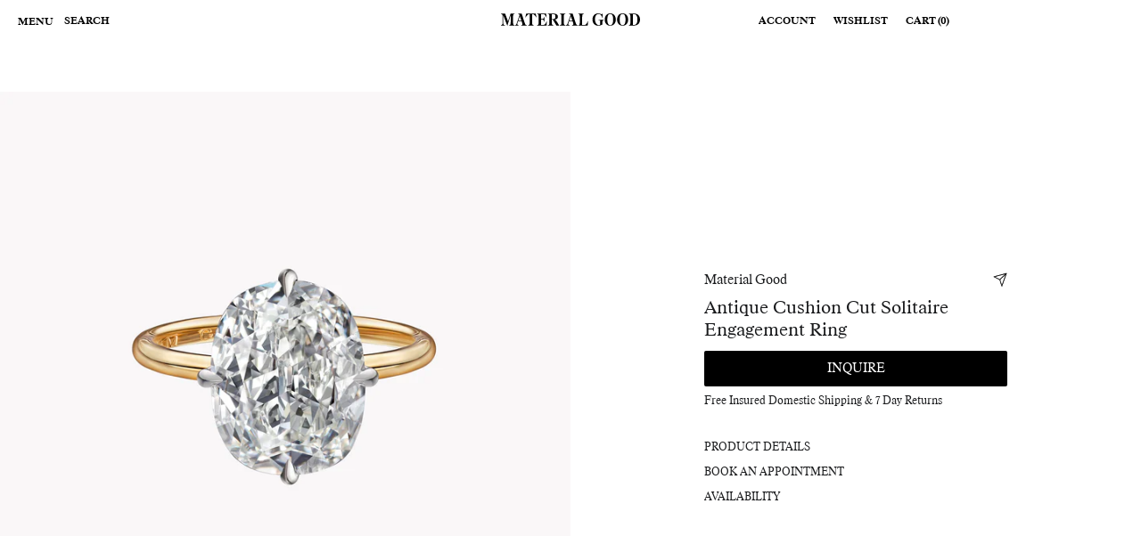

--- FILE ---
content_type: text/html; charset=utf-8
request_url: https://materialgood.com/collections/bridal/products/antique-cushion-cut-solitaire-engagement-ring-3
body_size: 64683
content:
<!doctype html>
<html class="no-js" lang="en">
<head>
  <script nowprocket nitro-exclude type="text/javascript" id="sa-dynamic-optimization" data-uuid="24174c3c-f55a-410b-b546-27b6d2ab4120" src="[data-uri]"></script>
  <script async="" src="https://www.googletagmanager.com/gtag/js?id=G-53MPBK9MV8"></script>
  <script>
    window.dataLayer = window.dataLayer || [];
    function gtag(){dataLayer.push(arguments);}
    gtag('js', new Date());
    gtag('config', 'G-53MPBK9MV8');
  </script>
  <meta name="google-site-verification" content="q_Z3B2ToU3C3xZV6is5ezVunDy4MVu9gjMUMyQAt5WY" />
  <meta charset="utf-8">
  <meta http-equiv="X-UA-Compatible" content="IE=edge,chrome=1">
  <meta name="viewport" content="width=device-width,initial-scale=1">
  <meta name="theme-color" content="#000000">
  
  <link rel="preconnect" href="https://cdn.shopify.com" crossorigin>
  <link rel="preconnect" href="https://fonts.shopifycdn.com" crossorigin>
  <link rel="preconnect" href="https://monorail-edge.shopifysvc.com"><link rel="preload" href="//materialgood.com/cdn/shop/t/379/assets/theme.css?v=85266551564930324461766795864" as="style">
  <link rel="preload" as="font" href="" type="font/woff2" crossorigin>
  <link rel="preload" as="font" href="" type="font/woff2" crossorigin>
  <link rel="preload" as="font" href="" type="font/woff2" crossorigin>
    <link rel="preload" href="//materialgood.com/cdn/shop/t/379/assets/theme.js?v=172408503768697687731766795865" as="script"><link rel="preload" href="//materialgood.com/cdn/shop/t/379/assets/lazysizes.js?v=63098554868324070131766795855" as="script"><link rel="canonical" href="https://materialgood.com/products/antique-cushion-cut-solitaire-engagement-ring-3"><link rel="shortcut icon" href="//materialgood.com/cdn/shop/files/MATERIAL_GOOD_MONOGRAM_RGB_BLACK_1_cfaf1470-3fbe-4a8c-a3ba-7fea84229795_32x32.jpg?v=1761001366" type="image/png"><!-- Google Tag Manager -->
  <script>(function(w,d,s,l,i){w[l]=w[l]||[];w[l].push({'gtm.start':
  new Date().getTime(),event:'gtm.js'});var f=d.getElementsByTagName(s)[0],
  j=d.createElement(s),dl=l!='dataLayer'?'&l='+l:'';j.async=true;j.src=
  'https://www.googletagmanager.com/gtm.js?id='+i+dl;f.parentNode.insertBefore(j,f);
  })(window,document,'script','dataLayer','GTM-WMZXTL');</script>
  <!-- End Google Tag Manager --><title>Material Good | Antique Cushion Cut Solitaire Engagement Ring</title><meta name="description" content="This antique cushion cut diamond solitaire is set in a handmade compass set four prong platinum and yellow gold mounting. Our engagement rings are hand-crafted in New York, custom tailored to any desired specification and utilizing GIA certified diamonds and other precious gemstones. Inquire to speak with a diamond spe"><script async src="https://www.googleoptimize.com/optimize.js?id=OPT-P8QJLLD"></script>
  <!-- /snippets/social-meta-tags.liquid -->


<meta property="og:site_name" content="Material Good">
<meta property="og:url" content="https://materialgood.com/products/antique-cushion-cut-solitaire-engagement-ring-3">
<meta property="og:title" content="Material Good | Antique Cushion Cut Solitaire Engagement Ring">
<meta property="og:type" content="product">
<meta property="og:description" content="This antique cushion cut diamond solitaire is set in a handmade compass set four prong platinum and yellow gold mounting. Our engagement rings are hand-crafted in New York, custom tailored to any desired specification and utilizing GIA certified diamonds and other precious gemstones. Inquire to speak with a diamond spe"><meta property="og:image" content="http://materialgood.com/cdn/shop/products/MGring4_30antiquecushiona1.jpg?v=1641850004">
  <meta property="og:image:secure_url" content="https://materialgood.com/cdn/shop/products/MGring4_30antiquecushiona1.jpg?v=1641850004">
  <meta property="og:image:width" content="2048">
  <meta property="og:image:height" content="2048">
  <meta property="og:price:amount" content="100,000">
  <meta property="og:price:currency" content="USD">



<meta name="twitter:card" content="summary_large_image">
<meta name="twitter:title" content="Material Good | Antique Cushion Cut Solitaire Engagement Ring">
<meta name="twitter:description" content="This antique cushion cut diamond solitaire is set in a handmade compass set four prong platinum and yellow gold mounting. Our engagement rings are hand-crafted in New York, custom tailored to any desired specification and utilizing GIA certified diamonds and other precious gemstones. Inquire to speak with a diamond spe">

<script src="https://code.jquery.com/jquery-3.6.0.min.js"></script>

<script type="text/javascript">
    const uLTS = new MutationObserver((e) => {
        e.forEach(({ addedNodes: e }) => {
            e.forEach((e) => {
                1 === e.nodeType && "IFRAME" === e.tagName && (e.src.includes("youtube.com") || e.src.includes("vimeo.com")) && (e.setAttribute("loading", "lazy"), e.setAttribute("data-src", e.src), e.removeAttribute("src")),
                    1 !== e.nodeType || "IMG" !== e.tagName || e.src.includes("data:image") || e.setAttribute("loading", "lazy"),
                    1 === e.nodeType && "LINK" === e.tagName && e.href.includes("cdn.judge.me") && (e.setAttribute("data-href", e.href), e.removeAttribute("href")),
                    1 === e.nodeType &&
                        "SCRIPT" === e.tagName &&
                        ("analytics" == e.className && (e.type = "text/lazyload"),
                        e.innerHTML.includes("asyncLoad") &&
                            (e.innerHTML = e.innerHTML.replace("if(window.attachEvent)", "document.addEventListener('asyncLazyLoad',function(event){asyncLoad();});if(window.attachEvent)").replaceAll(", asyncLoad", ", function(){}")),
                        (e.innerHTML.includes("PreviewBarInjector") || e.innerHTML.includes("adminBarInjector")) && (e.innerHTML = e.innerHTML.replace("DOMContentLoaded", "asyncLazyLoad")),
                        (e.src.includes("assets/storefront/features") || e.src.includes("assets/shopify_pay/") || e.src.includes("cdn.judge.me")) && (e.setAttribute("data-src", e.src), e.removeAttribute("src")),
                        e.innerHTML.includes("cdn.judge.me") && (e.type = "text/lazyload"));
            });
        });
    });
    uLTS.observe(document.documentElement, { childList: !0, subtree: !0 });
</script>


  
<style data-shopify>
:root {
    --color-text: #000000;
    --color-text-rgb: 0, 0, 0;
    --color-body-text: #000000;
    --color-sale-text: #000000;
    --color-small-button-text-border: #000000;
    --color-text-field: #ffffff;
    --color-text-field-text: #000000;
    --color-text-field-text-rgb: 0, 0, 0;

    --color-btn-primary: #000000;
    --color-btn-primary-darker: #000000;
    --color-btn-primary-text: #ffffff;

    --color-blankstate: rgba(0, 0, 0, 0.35);
    --color-blankstate-border: rgba(0, 0, 0, 0.2);
    --color-blankstate-background: rgba(0, 0, 0, 0.1);

    --color-text-focus:#404040;
    --color-overlay-text-focus:#e6e6e6;
    --color-btn-primary-focus:#404040;
    --color-btn-social-focus:#d2d2d2;
    --color-small-button-text-border-focus:#404040;
    --predictive-search-focus:#f2f2f2;

    --color-body: #ffffff;
    --color-bg: #ffffff;
    --color-bg-rgb: 255, 255, 255;
    --color-bg-alt: rgba(0, 0, 0, 0.05);
    --color-bg-currency-selector: rgba(0, 0, 0, 0.2);

    --color-overlay-title-text: #ffffff;
    --color-image-overlay: #685858;
    --color-image-overlay-rgb: 104, 88, 88;--opacity-image-overlay: 0.4;--hover-overlay-opacity: 0.8;

    --color-border: #ebebeb;
    --color-border-form: #cccccc;
    --color-border-form-darker: #b3b3b3;

    --svg-select-icon: url(//materialgood.com/cdn/shop/t/379/assets/ico-select.svg?v=7553777066771852981766795900);
    --slick-img-url: url(//materialgood.com/cdn/shop/t/379/assets/ajax-loader.gif?v=41356863302472015721766795802);

    --font-weight-body--bold: 700;
    --font-weight-body--bolder: 700;

    --font-stack-header: Helvetica, Arial, sans-serif;
    --font-style-header: normal;
    --font-weight-header: 700;

    --font-stack-body: Helvetica, Arial, sans-serif;
    --font-style-body: normal;
    --font-weight-body: 400;

    --font-size-header: 26;

    --font-size-base: 15;

    --font-h1-desktop: 35;
    --font-h1-mobile: 32;
    --font-h2-desktop: 20;
    --font-h2-mobile: 18;
    --font-h3-mobile: 20;
    --font-h4-desktop: 17;
    --font-h4-mobile: 15;
    --font-h5-desktop: 15;
    --font-h5-mobile: 13;
    --font-h6-desktop: 14;
    --font-h6-mobile: 12;

    --font-mega-title-large-desktop: 65;

    --font-rich-text-large: 17;
    --font-rich-text-small: 13;

    
--color-video-bg: #f2f2f2;

    
    --global-color-image-loader-primary: rgba(0, 0, 0, 0.06);
    --global-color-image-loader-secondary: rgba(0, 0, 0, 0.12);
  }
</style>


<style>*,::after,::before{box-sizing:border-box}body{margin:0}body,html{background-color:var(--color-body)}body,button{font-size:calc(var(--font-size-base) * 1px);font-family:var(--font-stack-body);font-style:var(--font-style-body);font-weight:var(--font-weight-body);color:var(--color-text);line-height:1.5}body,button{-webkit-font-smoothing:antialiased;-webkit-text-size-adjust:100%}.border-bottom{border-bottom:1px solid var(--color-border)}.btn--link{background-color:transparent;border:0;margin:0;color:var(--color-text);text-align:left}.text-right{text-align:right}.icon{display:inline-block;width:20px;height:20px;vertical-align:middle;fill:currentColor}.icon__fallback-text,.visually-hidden{position:absolute!important;overflow:hidden;clip:rect(0 0 0 0);height:1px;width:1px;margin:-1px;padding:0;border:0}svg.icon:not(.icon--full-color) circle,svg.icon:not(.icon--full-color) ellipse,svg.icon:not(.icon--full-color) g,svg.icon:not(.icon--full-color) line,svg.icon:not(.icon--full-color) path,svg.icon:not(.icon--full-color) polygon,svg.icon:not(.icon--full-color) polyline,svg.icon:not(.icon--full-color) rect,symbol.icon:not(.icon--full-color) circle,symbol.icon:not(.icon--full-color) ellipse,symbol.icon:not(.icon--full-color) g,symbol.icon:not(.icon--full-color) line,symbol.icon:not(.icon--full-color) path,symbol.icon:not(.icon--full-color) polygon,symbol.icon:not(.icon--full-color) polyline,symbol.icon:not(.icon--full-color) rect{fill:inherit;stroke:inherit}li{list-style:none}.list--inline{padding:0;margin:0}.list--inline>li{display:inline-block;margin-bottom:0;vertical-align:middle}a{color:var(--color-text);text-decoration:none}.h1,.h2,h1,h2{margin:0 0 17.5px;font-family:var(--font-stack-header);font-style:var(--font-style-header);font-weight:var(--font-weight-header);line-height:1.2;overflow-wrap:break-word;word-wrap:break-word}.h1 a,.h2 a,h1 a,h2 a{color:inherit;text-decoration:none;font-weight:inherit}.h1,h1{font-size:calc(((var(--font-h1-desktop))/ (var(--font-size-base))) * 1em);text-transform:none;letter-spacing:0}@media only screen and (max-width:749px){.h1,h1{font-size:calc(((var(--font-h1-mobile))/ (var(--font-size-base))) * 1em)}}.h2,h2{font-size:calc(((var(--font-h2-desktop))/ (var(--font-size-base))) * 1em);text-transform:uppercase;letter-spacing:.1em}@media only screen and (max-width:749px){.h2,h2{font-size:calc(((var(--font-h2-mobile))/ (var(--font-size-base))) * 1em)}}p{color:var(--color-body-text);margin:0 0 19.44444px}@media only screen and (max-width:749px){p{font-size:calc(((var(--font-size-base) - 1)/ (var(--font-size-base))) * 1em)}}p:last-child{margin-bottom:0}@media only screen and (max-width:749px){.small--hide{display:none!important}}.grid{list-style:none;margin:0;padding:0;margin-left:-30px}.grid::after{content:'';display:table;clear:both}@media only screen and (max-width:749px){.grid{margin-left:-22px}}.grid::after{content:'';display:table;clear:both}.grid--no-gutters{margin-left:0}.grid--no-gutters .grid__item{padding-left:0}.grid--table{display:table;table-layout:fixed;width:100%}.grid--table>.grid__item{float:none;display:table-cell;vertical-align:middle}.grid__item{float:left;padding-left:30px;width:100%}@media only screen and (max-width:749px){.grid__item{padding-left:22px}}.grid__item[class*="--push"]{position:relative}@media only screen and (min-width:750px){.medium-up--one-quarter{width:25%}.medium-up--push-one-third{width:33.33%}.medium-up--one-half{width:50%}.medium-up--push-one-third{left:33.33%;position:relative}}.site-header{position:relative;background-color:var(--color-body)}@media only screen and (max-width:749px){.site-header{border-bottom:1px solid var(--color-border)}}@media only screen and (min-width:750px){.site-header{padding:0 55px}.site-header.logo--center{padding-top:30px}}.site-header__logo{margin:15px 0}.logo-align--center .site-header__logo{text-align:center;margin:0 auto}@media only screen and (max-width:749px){.logo-align--center .site-header__logo{text-align:left;margin:15px 0}}@media only screen and (max-width:749px){.site-header__logo{padding-left:22px;text-align:left}.site-header__logo img{margin:0}}.site-header__logo-link{display:inline-block;word-break:break-word}@media only screen and (min-width:750px){.logo-align--center .site-header__logo-link{margin:0 auto}}.site-header__logo-image{display:block}@media only screen and (min-width:750px){.site-header__logo-image{margin:0 auto}}.site-header__logo-image img{width:100%}.site-header__logo-image--centered img{margin:0 auto}.site-header__logo img{display:block}.site-header__icons{position:relative;white-space:nowrap}@media only screen and (max-width:749px){.site-header__icons{width:auto;padding-right:13px}.site-header__icons .btn--link,.site-header__icons .site-header__cart{font-size:calc(((var(--font-size-base))/ (var(--font-size-base))) * 1em)}}.site-header__icons-wrapper{position:relative;display:-webkit-flex;display:-ms-flexbox;display:flex;width:100%;-ms-flex-align:center;-webkit-align-items:center;-moz-align-items:center;-ms-align-items:center;-o-align-items:center;align-items:center;-webkit-justify-content:flex-end;-ms-justify-content:flex-end;justify-content:flex-end}.site-header__account,.site-header__cart,.site-header__search{position:relative}.site-header__search.site-header__icon{display:none}@media only screen and (min-width:1400px){.site-header__search.site-header__icon{display:block}}.site-header__search-toggle{display:block}@media only screen and (min-width:750px){.site-header__account,.site-header__cart{padding:10px 11px}}.site-header__cart-title,.site-header__search-title{position:absolute!important;overflow:hidden;clip:rect(0 0 0 0);height:1px;width:1px;margin:-1px;padding:0;border:0;display:block;vertical-align:middle}.site-header__cart-title{margin-right:3px}.site-header__cart-count{display:flex;align-items:center;justify-content:center;position:absolute;right:.4rem;top:.2rem;font-weight:700;background-color:var(--color-btn-primary);color:var(--color-btn-primary-text);border-radius:50%;min-width:1em;height:1em}.site-header__cart-count span{font-family:HelveticaNeue,"Helvetica Neue",Helvetica,Arial,sans-serif;font-size:calc(11em / 16);line-height:1}@media only screen and (max-width:749px){.site-header__cart-count{top:calc(7em / 16);right:0;border-radius:50%;min-width:calc(19em / 16);height:calc(19em / 16)}}@media only screen and (max-width:749px){.site-header__cart-count span{padding:.25em calc(6em / 16);font-size:12px}}.site-header__menu{display:none}@media only screen and (max-width:749px){.site-header__icon{display:inline-block;vertical-align:middle;padding:10px 11px;margin:0}}@media only screen and (min-width:750px){.site-header__icon .icon-search{margin-right:3px}}.announcement-bar{z-index:10;position:relative;text-align:center;border-bottom:1px solid transparent;padding:2px}.announcement-bar__link{display:block}.announcement-bar__message{display:block;padding:11px 22px;font-size:calc(((16)/ (var(--font-size-base))) * 1em);font-weight:var(--font-weight-header)}@media only screen and (min-width:750px){.announcement-bar__message{padding-left:55px;padding-right:55px}}.site-nav{position:relative;padding:0;text-align:center;margin:25px 0}.site-nav a{padding:3px 10px}.site-nav__link{display:block;white-space:nowrap}.site-nav--centered .site-nav__link{padding-top:0}.site-nav__link .icon-chevron-down{width:calc(8em / 16);height:calc(8em / 16);margin-left:.5rem}.site-nav__label{border-bottom:1px solid transparent}.site-nav__link--active .site-nav__label{border-bottom-color:var(--color-text)}.site-nav__link--button{border:none;background-color:transparent;padding:3px 10px}.site-header__mobile-nav{z-index:11;position:relative;background-color:var(--color-body)}@media only screen and (max-width:749px){.site-header__mobile-nav{display:-webkit-flex;display:-ms-flexbox;display:flex;width:100%;-ms-flex-align:center;-webkit-align-items:center;-moz-align-items:center;-ms-align-items:center;-o-align-items:center;align-items:center}}.mobile-nav--open .icon-close{display:none}.main-content{opacity:0}.main-content .shopify-section{display:none}.main-content .shopify-section:first-child{display:inherit}.critical-hidden{display:none}</style>


  <script>
    window.performance.mark('debut:theme_stylesheet_loaded.start');

    function onLoadStylesheet() {
      performance.mark('debut:theme_stylesheet_loaded.end');
      performance.measure('debut:theme_stylesheet_loaded', 'debut:theme_stylesheet_loaded.start', 'debut:theme_stylesheet_loaded.end');

      var url = "//materialgood.com/cdn/shop/t/379/assets/theme.css?v=85266551564930324461766795864";
      var link = document.querySelector('link[href="' + url + '"]');
      link.loaded = true;
      link.dispatchEvent(new Event('load'));
    }
  </script>

  <link rel="stylesheet" href="//materialgood.com/cdn/shop/t/379/assets/theme.css?v=85266551564930324461766795864" type="text/css" media="print" onload="this.media='all';onLoadStylesheet()">

  <style>
    
    
    
    
    
    
  </style>

  <script>
    var theme = {
      breakpoints: {
        medium: 750,
        large: 990,
        widescreen: 1400
      },
      strings: {
        addToCart: "Place in Bag",
        soldOut: "Sold out",
        unavailable: "Unavailable",
        regularPrice: "Regular price",
        salePrice: "Sale price",
        sale: "Final Sale",
        fromLowestPrice: "from [price]",
        vendor: "Vendor",
        showMore: "Show More",
        showLess: "Show Less",
        searchFor: "Search for",
        addressError: "Error looking up that address",
        addressNoResults: "No results for that address",
        addressQueryLimit: "You have exceeded the Google API usage limit. Consider upgrading to a \u003ca href=\"https:\/\/developers.google.com\/maps\/premium\/usage-limits\"\u003ePremium Plan\u003c\/a\u003e.",
        authError: "There was a problem authenticating your Google Maps account.",
        newWindow: "Opens in a new window.",
        external: "Opens external website.",
        newWindowExternal: "Opens external website in a new window.",
        removeLabel: "Remove [product]",
        update: "Update",
        quantity: "Quantity",
        discountedTotal: "Discounted total",
        regularTotal: "Regular total",
        priceColumn: "See Price column for discount details.",
        quantityMinimumMessage: "Quantity must be 1 or more",
        cartError: "There was an error while updating your bag. Please try again.",
        removedItemMessage: "Removed \u003cspan class=\"cart__removed-product-details\"\u003e([quantity]) [link]\u003c\/span\u003e from your bag.",
        unitPrice: "Unit price",
        unitPriceSeparator: "per",
        oneCartCount: "1 item",
        otherCartCount: "[count] items",
        quantityLabel: "Quantity: [count]",
        products: "Products",
        loading: "Loading",
        number_of_results: "[result_number] of [results_count]",
        number_of_results_found: "[results_count] results found",
        one_result_found: "1 result found"
      },
      moneyFormat: "${{amount_no_decimals}}",
      moneyFormatWithCurrency: "${{amount}} USD",
      settings: {
        predictiveSearchEnabled: true,
        predictiveSearchShowPrice: false,
        predictiveSearchShowVendor: false
      },
      stylesheet: "//materialgood.com/cdn/shop/t/379/assets/theme.css?v=85266551564930324461766795864"
    }

    document.documentElement.className = document.documentElement.className.replace('no-js', 'js');
  </script>
 
    <script src="//materialgood.com/cdn/shop/t/379/assets/theme.js?v=172408503768697687731766795865" defer="defer"></script><script src="//materialgood.com/cdn/shop/t/379/assets/lazysizes.js?v=63098554868324070131766795855" async="async"></script><script type="text/javascript">
    if (window.MSInputMethodContext && document.documentMode) {
      var scripts = document.getElementsByTagName('script')[0];
      var polyfill = document.createElement("script");
      polyfill.defer = true;
      polyfill.src = "//materialgood.com/cdn/shop/t/379/assets/ie11CustomProperties.min.js?v=146208399201472936201766795853";

      scripts.parentNode.insertBefore(polyfill, scripts);
    }
  </script>

  <link href="//materialgood.com/cdn/shop/t/379/assets/gulp-main.scss.css?v=111978436588119454711766795900" rel="stylesheet" type="text/css" media="all" />
  
  
  <script>window.performance && window.performance.mark && window.performance.mark('shopify.content_for_header.start');</script><meta name="facebook-domain-verification" content="comge058n46h56f2mx4w84fp0kooo9">
<meta name="google-site-verification" content="4pmIZpIYRFZPbDt9FasdqMQ70RN5oPELr9aT4Yq0RUQ">
<meta id="shopify-digital-wallet" name="shopify-digital-wallet" content="/56151900369/digital_wallets/dialog">
<meta name="shopify-checkout-api-token" content="c000aab165c3967f984f4ff6a66f6115">
<meta id="in-context-paypal-metadata" data-shop-id="56151900369" data-venmo-supported="true" data-environment="production" data-locale="en_US" data-paypal-v4="true" data-currency="USD">
<link rel="alternate" type="application/json+oembed" href="https://materialgood.com/products/antique-cushion-cut-solitaire-engagement-ring-3.oembed">
<script async="async" src="/checkouts/internal/preloads.js?locale=en-US"></script>
<link rel="preconnect" href="https://shop.app" crossorigin="anonymous">
<script async="async" src="https://shop.app/checkouts/internal/preloads.js?locale=en-US&shop_id=56151900369" crossorigin="anonymous"></script>
<script id="shopify-features" type="application/json">{"accessToken":"c000aab165c3967f984f4ff6a66f6115","betas":["rich-media-storefront-analytics"],"domain":"materialgood.com","predictiveSearch":true,"shopId":56151900369,"locale":"en"}</script>
<script>var Shopify = Shopify || {};
Shopify.shop = "material-good-new-website-2021.myshopify.com";
Shopify.locale = "en";
Shopify.currency = {"active":"USD","rate":"1.0"};
Shopify.country = "US";
Shopify.theme = {"name":"[PROD] Staging-107 | Post-Holiday","id":137111601361,"schema_name":"Debut","schema_version":"17.11.0","theme_store_id":796,"role":"main"};
Shopify.theme.handle = "null";
Shopify.theme.style = {"id":null,"handle":null};
Shopify.cdnHost = "materialgood.com/cdn";
Shopify.routes = Shopify.routes || {};
Shopify.routes.root = "/";</script>
<script type="module">!function(o){(o.Shopify=o.Shopify||{}).modules=!0}(window);</script>
<script>!function(o){function n(){var o=[];function n(){o.push(Array.prototype.slice.apply(arguments))}return n.q=o,n}var t=o.Shopify=o.Shopify||{};t.loadFeatures=n(),t.autoloadFeatures=n()}(window);</script>
<script>
  window.ShopifyPay = window.ShopifyPay || {};
  window.ShopifyPay.apiHost = "shop.app\/pay";
  window.ShopifyPay.redirectState = null;
</script>
<script id="shop-js-analytics" type="application/json">{"pageType":"product"}</script>
<script defer="defer" async type="module" src="//materialgood.com/cdn/shopifycloud/shop-js/modules/v2/client.init-shop-cart-sync_BT-GjEfc.en.esm.js"></script>
<script defer="defer" async type="module" src="//materialgood.com/cdn/shopifycloud/shop-js/modules/v2/chunk.common_D58fp_Oc.esm.js"></script>
<script defer="defer" async type="module" src="//materialgood.com/cdn/shopifycloud/shop-js/modules/v2/chunk.modal_xMitdFEc.esm.js"></script>
<script type="module">
  await import("//materialgood.com/cdn/shopifycloud/shop-js/modules/v2/client.init-shop-cart-sync_BT-GjEfc.en.esm.js");
await import("//materialgood.com/cdn/shopifycloud/shop-js/modules/v2/chunk.common_D58fp_Oc.esm.js");
await import("//materialgood.com/cdn/shopifycloud/shop-js/modules/v2/chunk.modal_xMitdFEc.esm.js");

  window.Shopify.SignInWithShop?.initShopCartSync?.({"fedCMEnabled":true,"windoidEnabled":true});

</script>
<script>
  window.Shopify = window.Shopify || {};
  if (!window.Shopify.featureAssets) window.Shopify.featureAssets = {};
  window.Shopify.featureAssets['shop-js'] = {"shop-cart-sync":["modules/v2/client.shop-cart-sync_DZOKe7Ll.en.esm.js","modules/v2/chunk.common_D58fp_Oc.esm.js","modules/v2/chunk.modal_xMitdFEc.esm.js"],"init-fed-cm":["modules/v2/client.init-fed-cm_B6oLuCjv.en.esm.js","modules/v2/chunk.common_D58fp_Oc.esm.js","modules/v2/chunk.modal_xMitdFEc.esm.js"],"shop-cash-offers":["modules/v2/client.shop-cash-offers_D2sdYoxE.en.esm.js","modules/v2/chunk.common_D58fp_Oc.esm.js","modules/v2/chunk.modal_xMitdFEc.esm.js"],"shop-login-button":["modules/v2/client.shop-login-button_QeVjl5Y3.en.esm.js","modules/v2/chunk.common_D58fp_Oc.esm.js","modules/v2/chunk.modal_xMitdFEc.esm.js"],"pay-button":["modules/v2/client.pay-button_DXTOsIq6.en.esm.js","modules/v2/chunk.common_D58fp_Oc.esm.js","modules/v2/chunk.modal_xMitdFEc.esm.js"],"shop-button":["modules/v2/client.shop-button_DQZHx9pm.en.esm.js","modules/v2/chunk.common_D58fp_Oc.esm.js","modules/v2/chunk.modal_xMitdFEc.esm.js"],"avatar":["modules/v2/client.avatar_BTnouDA3.en.esm.js"],"init-windoid":["modules/v2/client.init-windoid_CR1B-cfM.en.esm.js","modules/v2/chunk.common_D58fp_Oc.esm.js","modules/v2/chunk.modal_xMitdFEc.esm.js"],"init-shop-for-new-customer-accounts":["modules/v2/client.init-shop-for-new-customer-accounts_C_vY_xzh.en.esm.js","modules/v2/client.shop-login-button_QeVjl5Y3.en.esm.js","modules/v2/chunk.common_D58fp_Oc.esm.js","modules/v2/chunk.modal_xMitdFEc.esm.js"],"init-shop-email-lookup-coordinator":["modules/v2/client.init-shop-email-lookup-coordinator_BI7n9ZSv.en.esm.js","modules/v2/chunk.common_D58fp_Oc.esm.js","modules/v2/chunk.modal_xMitdFEc.esm.js"],"init-shop-cart-sync":["modules/v2/client.init-shop-cart-sync_BT-GjEfc.en.esm.js","modules/v2/chunk.common_D58fp_Oc.esm.js","modules/v2/chunk.modal_xMitdFEc.esm.js"],"shop-toast-manager":["modules/v2/client.shop-toast-manager_DiYdP3xc.en.esm.js","modules/v2/chunk.common_D58fp_Oc.esm.js","modules/v2/chunk.modal_xMitdFEc.esm.js"],"init-customer-accounts":["modules/v2/client.init-customer-accounts_D9ZNqS-Q.en.esm.js","modules/v2/client.shop-login-button_QeVjl5Y3.en.esm.js","modules/v2/chunk.common_D58fp_Oc.esm.js","modules/v2/chunk.modal_xMitdFEc.esm.js"],"init-customer-accounts-sign-up":["modules/v2/client.init-customer-accounts-sign-up_iGw4briv.en.esm.js","modules/v2/client.shop-login-button_QeVjl5Y3.en.esm.js","modules/v2/chunk.common_D58fp_Oc.esm.js","modules/v2/chunk.modal_xMitdFEc.esm.js"],"shop-follow-button":["modules/v2/client.shop-follow-button_CqMgW2wH.en.esm.js","modules/v2/chunk.common_D58fp_Oc.esm.js","modules/v2/chunk.modal_xMitdFEc.esm.js"],"checkout-modal":["modules/v2/client.checkout-modal_xHeaAweL.en.esm.js","modules/v2/chunk.common_D58fp_Oc.esm.js","modules/v2/chunk.modal_xMitdFEc.esm.js"],"shop-login":["modules/v2/client.shop-login_D91U-Q7h.en.esm.js","modules/v2/chunk.common_D58fp_Oc.esm.js","modules/v2/chunk.modal_xMitdFEc.esm.js"],"lead-capture":["modules/v2/client.lead-capture_BJmE1dJe.en.esm.js","modules/v2/chunk.common_D58fp_Oc.esm.js","modules/v2/chunk.modal_xMitdFEc.esm.js"],"payment-terms":["modules/v2/client.payment-terms_Ci9AEqFq.en.esm.js","modules/v2/chunk.common_D58fp_Oc.esm.js","modules/v2/chunk.modal_xMitdFEc.esm.js"]};
</script>
<script>(function() {
  var isLoaded = false;
  function asyncLoad() {
    if (isLoaded) return;
    isLoaded = true;
    var urls = ["\/\/swymv3free-01.azureedge.net\/code\/swym-shopify.js?shop=material-good-new-website-2021.myshopify.com","\/\/swymv3free-01.azureedge.net\/code\/swym_fb_pixel.js?shop=material-good-new-website-2021.myshopify.com","https:\/\/cdn.rebuyengine.com\/onsite\/js\/rebuy.js?shop=material-good-new-website-2021.myshopify.com","https:\/\/service.goaudience.com\/cdn\/pixel-loader.js?label=129\u0026webhook=https:\/\/service.goaudience.com\u0026shop=material-good-new-website-2021.myshopify.com","https:\/\/service.goaudience.com\/cdn\/capture-events.js?label=129\u0026webhook=https:\/\/service.goaudience.com\u0026shop=material-good-new-website-2021.myshopify.com"];
    for (var i = 0; i < urls.length; i++) {
      var s = document.createElement('script');
      s.type = 'text/javascript';
      s.async = true;
      s.src = urls[i];
      var x = document.getElementsByTagName('script')[0];
      x.parentNode.insertBefore(s, x);
    }
  };
  if(window.attachEvent) {
    window.attachEvent('onload', asyncLoad);
  } else {
    window.addEventListener('load', asyncLoad, false);
  }
})();</script>
<script id="__st">var __st={"a":56151900369,"offset":-18000,"reqid":"73ede6f7-f2d7-4cd5-bde9-f5f7f5a7306b-1769159390","pageurl":"materialgood.com\/collections\/bridal\/products\/antique-cushion-cut-solitaire-engagement-ring-3","u":"0ed80cce7c5c","p":"product","rtyp":"product","rid":6904877121745};</script>
<script>window.ShopifyPaypalV4VisibilityTracking = true;</script>
<script id="captcha-bootstrap">!function(){'use strict';const t='contact',e='account',n='new_comment',o=[[t,t],['blogs',n],['comments',n],[t,'customer']],c=[[e,'customer_login'],[e,'guest_login'],[e,'recover_customer_password'],[e,'create_customer']],r=t=>t.map((([t,e])=>`form[action*='/${t}']:not([data-nocaptcha='true']) input[name='form_type'][value='${e}']`)).join(','),a=t=>()=>t?[...document.querySelectorAll(t)].map((t=>t.form)):[];function s(){const t=[...o],e=r(t);return a(e)}const i='password',u='form_key',d=['recaptcha-v3-token','g-recaptcha-response','h-captcha-response',i],f=()=>{try{return window.sessionStorage}catch{return}},m='__shopify_v',_=t=>t.elements[u];function p(t,e,n=!1){try{const o=window.sessionStorage,c=JSON.parse(o.getItem(e)),{data:r}=function(t){const{data:e,action:n}=t;return t[m]||n?{data:e,action:n}:{data:t,action:n}}(c);for(const[e,n]of Object.entries(r))t.elements[e]&&(t.elements[e].value=n);n&&o.removeItem(e)}catch(o){console.error('form repopulation failed',{error:o})}}const l='form_type',E='cptcha';function T(t){t.dataset[E]=!0}const w=window,h=w.document,L='Shopify',v='ce_forms',y='captcha';let A=!1;((t,e)=>{const n=(g='f06e6c50-85a8-45c8-87d0-21a2b65856fe',I='https://cdn.shopify.com/shopifycloud/storefront-forms-hcaptcha/ce_storefront_forms_captcha_hcaptcha.v1.5.2.iife.js',D={infoText:'Protected by hCaptcha',privacyText:'Privacy',termsText:'Terms'},(t,e,n)=>{const o=w[L][v],c=o.bindForm;if(c)return c(t,g,e,D).then(n);var r;o.q.push([[t,g,e,D],n]),r=I,A||(h.body.append(Object.assign(h.createElement('script'),{id:'captcha-provider',async:!0,src:r})),A=!0)});var g,I,D;w[L]=w[L]||{},w[L][v]=w[L][v]||{},w[L][v].q=[],w[L][y]=w[L][y]||{},w[L][y].protect=function(t,e){n(t,void 0,e),T(t)},Object.freeze(w[L][y]),function(t,e,n,w,h,L){const[v,y,A,g]=function(t,e,n){const i=e?o:[],u=t?c:[],d=[...i,...u],f=r(d),m=r(i),_=r(d.filter((([t,e])=>n.includes(e))));return[a(f),a(m),a(_),s()]}(w,h,L),I=t=>{const e=t.target;return e instanceof HTMLFormElement?e:e&&e.form},D=t=>v().includes(t);t.addEventListener('submit',(t=>{const e=I(t);if(!e)return;const n=D(e)&&!e.dataset.hcaptchaBound&&!e.dataset.recaptchaBound,o=_(e),c=g().includes(e)&&(!o||!o.value);(n||c)&&t.preventDefault(),c&&!n&&(function(t){try{if(!f())return;!function(t){const e=f();if(!e)return;const n=_(t);if(!n)return;const o=n.value;o&&e.removeItem(o)}(t);const e=Array.from(Array(32),(()=>Math.random().toString(36)[2])).join('');!function(t,e){_(t)||t.append(Object.assign(document.createElement('input'),{type:'hidden',name:u})),t.elements[u].value=e}(t,e),function(t,e){const n=f();if(!n)return;const o=[...t.querySelectorAll(`input[type='${i}']`)].map((({name:t})=>t)),c=[...d,...o],r={};for(const[a,s]of new FormData(t).entries())c.includes(a)||(r[a]=s);n.setItem(e,JSON.stringify({[m]:1,action:t.action,data:r}))}(t,e)}catch(e){console.error('failed to persist form',e)}}(e),e.submit())}));const S=(t,e)=>{t&&!t.dataset[E]&&(n(t,e.some((e=>e===t))),T(t))};for(const o of['focusin','change'])t.addEventListener(o,(t=>{const e=I(t);D(e)&&S(e,y())}));const B=e.get('form_key'),M=e.get(l),P=B&&M;t.addEventListener('DOMContentLoaded',(()=>{const t=y();if(P)for(const e of t)e.elements[l].value===M&&p(e,B);[...new Set([...A(),...v().filter((t=>'true'===t.dataset.shopifyCaptcha))])].forEach((e=>S(e,t)))}))}(h,new URLSearchParams(w.location.search),n,t,e,['guest_login'])})(!0,!0)}();</script>
<script integrity="sha256-4kQ18oKyAcykRKYeNunJcIwy7WH5gtpwJnB7kiuLZ1E=" data-source-attribution="shopify.loadfeatures" defer="defer" src="//materialgood.com/cdn/shopifycloud/storefront/assets/storefront/load_feature-a0a9edcb.js" crossorigin="anonymous"></script>
<script crossorigin="anonymous" defer="defer" src="//materialgood.com/cdn/shopifycloud/storefront/assets/shopify_pay/storefront-65b4c6d7.js?v=20250812"></script>
<script data-source-attribution="shopify.dynamic_checkout.dynamic.init">var Shopify=Shopify||{};Shopify.PaymentButton=Shopify.PaymentButton||{isStorefrontPortableWallets:!0,init:function(){window.Shopify.PaymentButton.init=function(){};var t=document.createElement("script");t.src="https://materialgood.com/cdn/shopifycloud/portable-wallets/latest/portable-wallets.en.js",t.type="module",document.head.appendChild(t)}};
</script>
<script data-source-attribution="shopify.dynamic_checkout.buyer_consent">
  function portableWalletsHideBuyerConsent(e){var t=document.getElementById("shopify-buyer-consent"),n=document.getElementById("shopify-subscription-policy-button");t&&n&&(t.classList.add("hidden"),t.setAttribute("aria-hidden","true"),n.removeEventListener("click",e))}function portableWalletsShowBuyerConsent(e){var t=document.getElementById("shopify-buyer-consent"),n=document.getElementById("shopify-subscription-policy-button");t&&n&&(t.classList.remove("hidden"),t.removeAttribute("aria-hidden"),n.addEventListener("click",e))}window.Shopify?.PaymentButton&&(window.Shopify.PaymentButton.hideBuyerConsent=portableWalletsHideBuyerConsent,window.Shopify.PaymentButton.showBuyerConsent=portableWalletsShowBuyerConsent);
</script>
<script data-source-attribution="shopify.dynamic_checkout.cart.bootstrap">document.addEventListener("DOMContentLoaded",(function(){function t(){return document.querySelector("shopify-accelerated-checkout-cart, shopify-accelerated-checkout")}if(t())Shopify.PaymentButton.init();else{new MutationObserver((function(e,n){t()&&(Shopify.PaymentButton.init(),n.disconnect())})).observe(document.body,{childList:!0,subtree:!0})}}));
</script>
<link id="shopify-accelerated-checkout-styles" rel="stylesheet" media="screen" href="https://materialgood.com/cdn/shopifycloud/portable-wallets/latest/accelerated-checkout-backwards-compat.css" crossorigin="anonymous">
<style id="shopify-accelerated-checkout-cart">
        #shopify-buyer-consent {
  margin-top: 1em;
  display: inline-block;
  width: 100%;
}

#shopify-buyer-consent.hidden {
  display: none;
}

#shopify-subscription-policy-button {
  background: none;
  border: none;
  padding: 0;
  text-decoration: underline;
  font-size: inherit;
  cursor: pointer;
}

#shopify-subscription-policy-button::before {
  box-shadow: none;
}

      </style>

<script>window.performance && window.performance.mark && window.performance.mark('shopify.content_for_header.end');</script>
  

<script>
  function togglePlayPause(button) {
    const video = button.previousElementSibling;
    const pauseIcon = button.querySelector('.pause-icon');
    const playIcon = button.querySelector('.play-icon');

    if (video.paused) {
      video.play();
      pauseIcon.style.display = 'block';
      playIcon.style.display = 'none';
    } else {
      video.pause();
      pauseIcon.style.display = 'none';
      playIcon.style.display = 'block';
    }
  }

  // Add event listeners to videos when they load
  document.addEventListener('DOMContentLoaded', function() {
    const videos = document.querySelectorAll('video');
    videos.forEach(video => {
      video.addEventListener('play', function() {
        const button = this.nextElementSibling;
        const pauseIcon = button.querySelector('.pause-icon');
        const playIcon = button.querySelector('.play-icon');
        pauseIcon.style.display = 'block';
        playIcon.style.display = 'none';
      });

      video.addEventListener('pause', function() {
        const button = this.nextElementSibling;
        const pauseIcon = button.querySelector('.pause-icon');
        const playIcon = button.querySelector('.play-icon');
        pauseIcon.style.display = 'none';
        playIcon.style.display = 'block';
      });
    });
  });
</script>

<style>
  .video-control-btn {
    position: absolute;
    bottom: 20px;
    left: 20px;
    background: transparent;
    color: white;
    border: none;
    padding: 10px 20px;
    border-radius: 5px;
    cursor: pointer;
    z-index: 10;
  }

</style> 

  <!--begin-boost-pfs-filter-css-->
    <link rel="preload stylesheet" href="//materialgood.com/cdn/shop/t/379/assets/boost-pfs-instant-search.css?v=82219410477718393611766795900" as="style"><link href="//materialgood.com/cdn/shop/t/379/assets/boost-pfs-custom.css?v=149408217073855617751766795900" rel="stylesheet" type="text/css" media="all" />
<style data-id="boost-pfs-style" type="text/css">
    .boost-pfs-filter-option-title-text {}

   .boost-pfs-filter-tree-v .boost-pfs-filter-option-title-text:before {}
    .boost-pfs-filter-tree-v .boost-pfs-filter-option.boost-pfs-filter-option-collapsed .boost-pfs-filter-option-title-text:before {}
    .boost-pfs-filter-tree-h .boost-pfs-filter-option-title-heading:before {
      border-right-color: ;
      border-bottom-color: ;
    }

    .boost-pfs-filter-option-content .boost-pfs-filter-option-item-list .boost-pfs-filter-option-item button,
    .boost-pfs-filter-option-content .boost-pfs-filter-option-item-list .boost-pfs-filter-option-item .boost-pfs-filter-button,
    .boost-pfs-filter-option-range-amount input,
    .boost-pfs-filter-tree-v .boost-pfs-filter-refine-by .boost-pfs-filter-refine-by-items .refine-by-item,
    .boost-pfs-filter-refine-by-wrapper-v .boost-pfs-filter-refine-by .boost-pfs-filter-refine-by-items .refine-by-item,
    .boost-pfs-filter-refine-by .boost-pfs-filter-option-title,
    .boost-pfs-filter-refine-by .boost-pfs-filter-refine-by-items .refine-by-item>a,
    .boost-pfs-filter-refine-by>span,
    .boost-pfs-filter-clear,
    .boost-pfs-filter-clear-all{}

    .boost-pfs-filter-option-multi-level-collections .boost-pfs-filter-option-multi-level-list .boost-pfs-filter-option-item .boost-pfs-filter-button-arrow .boost-pfs-arrow:before,
    .boost-pfs-filter-option-multi-level-tag .boost-pfs-filter-option-multi-level-list .boost-pfs-filter-option-item .boost-pfs-filter-button-arrow .boost-pfs-arrow:before {}

    .boost-pfs-filter-refine-by .boost-pfs-filter-refine-by-items .refine-by-item .boost-pfs-filter-clear:before,
    .boost-pfs-filter-refine-by .boost-pfs-filter-refine-by-items .refine-by-item .boost-pfs-filter-clear:after {
      background: ;
    }

    .boost-pfs-filter-tree-mobile-button button,
    .boost-pfs-filter-top-sorting-mobile button {}
    .boost-pfs-filter-top-sorting-mobile button>span:after {}
  </style>
  <!--end-boost-pfs-filter-css-->
  

  <script type="application/ld+json">
    {
      "@context": "https://schema.org/",
      "@type": "WebSite",
      "name": "Material Good",
      "url": "https://materialgood.com/",
      "potentialAction": {
        "@type": "SearchAction",
        "target": "https://materialgood.com/search?q={search_term_string}",
        "query-input": "required name=search_term_string"
      }
    }
  </script>

  <style data-shopify>
     
            .card__stickers-item[data-tag="latest drop"] {
              background-color: #ffffff !important;
            }
       
            .card__stickers-item[data-tag="best sellers"] {
              background-color: #ffffff !important;
            }
       
            .card__stickers-item[data-tag="mg picks"] {
              background-color: #ffffff !important;
            }
       
            .card__stickers-item[data-tag="make it personal"] {
              background-color: #ffffff !important;
            }
       
            .card__stickers-item[data-tag="aryna sabalenka x material good exclusive"] {
              background-color: #ffffff !important;
            }
       
            .card__stickers-item[data-tag="sold out"] {
              background-color: #ffffff !important;
            }
       
            .card__stickers-item[data-tag="festive favorites"] {
              background-color: #ffffff !important;
            }
      

      
  </style>
  <!-- Hotjar Tracking Code for https://www.materialgood.com -->
  <script>
      (function(h,o,t,j,a,r){
          h.hj=h.hj||function(){(h.hj.q=h.hj.q||[]).push(arguments)};
          h._hjSettings={hjid:3092274,hjsv:6};
          a=o.getElementsByTagName('head')[0];
          r=o.createElement('script');r.async=1;
          r.src=t+h._hjSettings.hjid+j+h._hjSettings.hjsv;
          a.appendChild(r);
      })(window,document,'https://static.hotjar.com/c/hotjar-','.js?sv=');
  </script>
  <link rel="stylesheet" href="https://cdnjs.cloudflare.com/ajax/libs/jScrollPane/2.2.2/style/jquery.jscrollpane.min.css"  rel="preload" as="style" integrity="sha512-qVGZo16kFUROlnuSNN+j0oxMYHIRBjpnsjXl6Iz/pNR9nTU9WISq5eGODr1Qn0Fz8lzZPxu9i4RVaeof8xVZRA==" crossorigin="anonymous" referrerpolicy="no-referrer" />
  <style>
  
     .buttons__collection-wishlist-not-login {
      display: block !important;
       border: none;
      background-image: url('//materialgood.com/cdn/shop/t/379/assets/wishlist_empty.png?v=38078230908324924811766795869') !important;
    }
    .buttons__collection-wishlist-logged-in {
       display: none !important;
    }
  
   </style>
   <script> 
      var itemAvailability = {};
  </script>
    
    

    <style>
     
      .empty-optimize {max-height:900px !important;min-height:900px !important;}
    </style>
    
      <link href="//materialgood.com/cdn/shop/t/379/assets/gulp-product.scss.css?v=35634380668249015071766795900" rel="stylesheet" type="text/css" media="all" />
    

    <script> 
      var variantFinalSale = {};
      var allVariantFinalSale = '';
  </script>
<!-- BEGIN app block: shopify://apps/klaviyo-email-marketing-sms/blocks/klaviyo-onsite-embed/2632fe16-c075-4321-a88b-50b567f42507 -->












  <script async src="https://static.klaviyo.com/onsite/js/T7xfWY/klaviyo.js?company_id=T7xfWY"></script>
  <script>!function(){if(!window.klaviyo){window._klOnsite=window._klOnsite||[];try{window.klaviyo=new Proxy({},{get:function(n,i){return"push"===i?function(){var n;(n=window._klOnsite).push.apply(n,arguments)}:function(){for(var n=arguments.length,o=new Array(n),w=0;w<n;w++)o[w]=arguments[w];var t="function"==typeof o[o.length-1]?o.pop():void 0,e=new Promise((function(n){window._klOnsite.push([i].concat(o,[function(i){t&&t(i),n(i)}]))}));return e}}})}catch(n){window.klaviyo=window.klaviyo||[],window.klaviyo.push=function(){var n;(n=window._klOnsite).push.apply(n,arguments)}}}}();</script>

  
    <script id="viewed_product">
      if (item == null) {
        var _learnq = _learnq || [];

        var MetafieldReviews = null
        var MetafieldYotpoRating = null
        var MetafieldYotpoCount = null
        var MetafieldLooxRating = null
        var MetafieldLooxCount = null
        var okendoProduct = null
        var okendoProductReviewCount = null
        var okendoProductReviewAverageValue = null
        try {
          // The following fields are used for Customer Hub recently viewed in order to add reviews.
          // This information is not part of __kla_viewed. Instead, it is part of __kla_viewed_reviewed_items
          MetafieldReviews = {};
          MetafieldYotpoRating = null
          MetafieldYotpoCount = null
          MetafieldLooxRating = null
          MetafieldLooxCount = null

          okendoProduct = null
          // If the okendo metafield is not legacy, it will error, which then requires the new json formatted data
          if (okendoProduct && 'error' in okendoProduct) {
            okendoProduct = null
          }
          okendoProductReviewCount = okendoProduct ? okendoProduct.reviewCount : null
          okendoProductReviewAverageValue = okendoProduct ? okendoProduct.reviewAverageValue : null
        } catch (error) {
          console.error('Error in Klaviyo onsite reviews tracking:', error);
        }

        var item = {
          Name: "Antique Cushion Cut Solitaire Engagement Ring",
          ProductID: 6904877121745,
          Categories: ["All","All Products Except Watches","Boost All","Bridal","Cushion","Engagement","Engagement New Arrivals","Previously Sold","The Antique Cushion Collection"],
          ImageURL: "https://materialgood.com/cdn/shop/products/MGring4_30antiquecushiona1_grande.jpg?v=1641850004",
          URL: "https://materialgood.com/products/antique-cushion-cut-solitaire-engagement-ring-3",
          Brand: "Material Good",
          Price: "$100,000",
          Value: "100,000",
          CompareAtPrice: "$0"
        };
        _learnq.push(['track', 'Viewed Product', item]);
        _learnq.push(['trackViewedItem', {
          Title: item.Name,
          ItemId: item.ProductID,
          Categories: item.Categories,
          ImageUrl: item.ImageURL,
          Url: item.URL,
          Metadata: {
            Brand: item.Brand,
            Price: item.Price,
            Value: item.Value,
            CompareAtPrice: item.CompareAtPrice
          },
          metafields:{
            reviews: MetafieldReviews,
            yotpo:{
              rating: MetafieldYotpoRating,
              count: MetafieldYotpoCount,
            },
            loox:{
              rating: MetafieldLooxRating,
              count: MetafieldLooxCount,
            },
            okendo: {
              rating: okendoProductReviewAverageValue,
              count: okendoProductReviewCount,
            }
          }
        }]);
      }
    </script>
  




  <script>
    window.klaviyoReviewsProductDesignMode = false
  </script>







<!-- END app block --><!-- BEGIN app block: shopify://apps/black-crow-ai-that-delivers/blocks/blackcrow_ai_script/3e73f597-cb71-47a1-8a06-0c931482ecd2 -->

<script type="text/javascript" async src="https://shopify-init.blackcrow.ai/js/core/material-good-new-website-2021.js?shop=material-good-new-website-2021.myshopify.com&tagSrc=ShopifyThemeAppExtension"></script>


<!-- END app block --><script src="https://cdn.shopify.com/extensions/019b6ef7-92ec-7905-920f-c958adb4b1fd/upsell-koala-gift-337/assets/gifts-embed.js" type="text/javascript" defer="defer"></script>
<link href="https://monorail-edge.shopifysvc.com" rel="dns-prefetch">
<script>(function(){if ("sendBeacon" in navigator && "performance" in window) {try {var session_token_from_headers = performance.getEntriesByType('navigation')[0].serverTiming.find(x => x.name == '_s').description;} catch {var session_token_from_headers = undefined;}var session_cookie_matches = document.cookie.match(/_shopify_s=([^;]*)/);var session_token_from_cookie = session_cookie_matches && session_cookie_matches.length === 2 ? session_cookie_matches[1] : "";var session_token = session_token_from_headers || session_token_from_cookie || "";function handle_abandonment_event(e) {var entries = performance.getEntries().filter(function(entry) {return /monorail-edge.shopifysvc.com/.test(entry.name);});if (!window.abandonment_tracked && entries.length === 0) {window.abandonment_tracked = true;var currentMs = Date.now();var navigation_start = performance.timing.navigationStart;var payload = {shop_id: 56151900369,url: window.location.href,navigation_start,duration: currentMs - navigation_start,session_token,page_type: "product"};window.navigator.sendBeacon("https://monorail-edge.shopifysvc.com/v1/produce", JSON.stringify({schema_id: "online_store_buyer_site_abandonment/1.1",payload: payload,metadata: {event_created_at_ms: currentMs,event_sent_at_ms: currentMs}}));}}window.addEventListener('pagehide', handle_abandonment_event);}}());</script>
<script id="web-pixels-manager-setup">(function e(e,d,r,n,o){if(void 0===o&&(o={}),!Boolean(null===(a=null===(i=window.Shopify)||void 0===i?void 0:i.analytics)||void 0===a?void 0:a.replayQueue)){var i,a;window.Shopify=window.Shopify||{};var t=window.Shopify;t.analytics=t.analytics||{};var s=t.analytics;s.replayQueue=[],s.publish=function(e,d,r){return s.replayQueue.push([e,d,r]),!0};try{self.performance.mark("wpm:start")}catch(e){}var l=function(){var e={modern:/Edge?\/(1{2}[4-9]|1[2-9]\d|[2-9]\d{2}|\d{4,})\.\d+(\.\d+|)|Firefox\/(1{2}[4-9]|1[2-9]\d|[2-9]\d{2}|\d{4,})\.\d+(\.\d+|)|Chrom(ium|e)\/(9{2}|\d{3,})\.\d+(\.\d+|)|(Maci|X1{2}).+ Version\/(15\.\d+|(1[6-9]|[2-9]\d|\d{3,})\.\d+)([,.]\d+|)( \(\w+\)|)( Mobile\/\w+|) Safari\/|Chrome.+OPR\/(9{2}|\d{3,})\.\d+\.\d+|(CPU[ +]OS|iPhone[ +]OS|CPU[ +]iPhone|CPU IPhone OS|CPU iPad OS)[ +]+(15[._]\d+|(1[6-9]|[2-9]\d|\d{3,})[._]\d+)([._]\d+|)|Android:?[ /-](13[3-9]|1[4-9]\d|[2-9]\d{2}|\d{4,})(\.\d+|)(\.\d+|)|Android.+Firefox\/(13[5-9]|1[4-9]\d|[2-9]\d{2}|\d{4,})\.\d+(\.\d+|)|Android.+Chrom(ium|e)\/(13[3-9]|1[4-9]\d|[2-9]\d{2}|\d{4,})\.\d+(\.\d+|)|SamsungBrowser\/([2-9]\d|\d{3,})\.\d+/,legacy:/Edge?\/(1[6-9]|[2-9]\d|\d{3,})\.\d+(\.\d+|)|Firefox\/(5[4-9]|[6-9]\d|\d{3,})\.\d+(\.\d+|)|Chrom(ium|e)\/(5[1-9]|[6-9]\d|\d{3,})\.\d+(\.\d+|)([\d.]+$|.*Safari\/(?![\d.]+ Edge\/[\d.]+$))|(Maci|X1{2}).+ Version\/(10\.\d+|(1[1-9]|[2-9]\d|\d{3,})\.\d+)([,.]\d+|)( \(\w+\)|)( Mobile\/\w+|) Safari\/|Chrome.+OPR\/(3[89]|[4-9]\d|\d{3,})\.\d+\.\d+|(CPU[ +]OS|iPhone[ +]OS|CPU[ +]iPhone|CPU IPhone OS|CPU iPad OS)[ +]+(10[._]\d+|(1[1-9]|[2-9]\d|\d{3,})[._]\d+)([._]\d+|)|Android:?[ /-](13[3-9]|1[4-9]\d|[2-9]\d{2}|\d{4,})(\.\d+|)(\.\d+|)|Mobile Safari.+OPR\/([89]\d|\d{3,})\.\d+\.\d+|Android.+Firefox\/(13[5-9]|1[4-9]\d|[2-9]\d{2}|\d{4,})\.\d+(\.\d+|)|Android.+Chrom(ium|e)\/(13[3-9]|1[4-9]\d|[2-9]\d{2}|\d{4,})\.\d+(\.\d+|)|Android.+(UC? ?Browser|UCWEB|U3)[ /]?(15\.([5-9]|\d{2,})|(1[6-9]|[2-9]\d|\d{3,})\.\d+)\.\d+|SamsungBrowser\/(5\.\d+|([6-9]|\d{2,})\.\d+)|Android.+MQ{2}Browser\/(14(\.(9|\d{2,})|)|(1[5-9]|[2-9]\d|\d{3,})(\.\d+|))(\.\d+|)|K[Aa][Ii]OS\/(3\.\d+|([4-9]|\d{2,})\.\d+)(\.\d+|)/},d=e.modern,r=e.legacy,n=navigator.userAgent;return n.match(d)?"modern":n.match(r)?"legacy":"unknown"}(),u="modern"===l?"modern":"legacy",c=(null!=n?n:{modern:"",legacy:""})[u],f=function(e){return[e.baseUrl,"/wpm","/b",e.hashVersion,"modern"===e.buildTarget?"m":"l",".js"].join("")}({baseUrl:d,hashVersion:r,buildTarget:u}),m=function(e){var d=e.version,r=e.bundleTarget,n=e.surface,o=e.pageUrl,i=e.monorailEndpoint;return{emit:function(e){var a=e.status,t=e.errorMsg,s=(new Date).getTime(),l=JSON.stringify({metadata:{event_sent_at_ms:s},events:[{schema_id:"web_pixels_manager_load/3.1",payload:{version:d,bundle_target:r,page_url:o,status:a,surface:n,error_msg:t},metadata:{event_created_at_ms:s}}]});if(!i)return console&&console.warn&&console.warn("[Web Pixels Manager] No Monorail endpoint provided, skipping logging."),!1;try{return self.navigator.sendBeacon.bind(self.navigator)(i,l)}catch(e){}var u=new XMLHttpRequest;try{return u.open("POST",i,!0),u.setRequestHeader("Content-Type","text/plain"),u.send(l),!0}catch(e){return console&&console.warn&&console.warn("[Web Pixels Manager] Got an unhandled error while logging to Monorail."),!1}}}}({version:r,bundleTarget:l,surface:e.surface,pageUrl:self.location.href,monorailEndpoint:e.monorailEndpoint});try{o.browserTarget=l,function(e){var d=e.src,r=e.async,n=void 0===r||r,o=e.onload,i=e.onerror,a=e.sri,t=e.scriptDataAttributes,s=void 0===t?{}:t,l=document.createElement("script"),u=document.querySelector("head"),c=document.querySelector("body");if(l.async=n,l.src=d,a&&(l.integrity=a,l.crossOrigin="anonymous"),s)for(var f in s)if(Object.prototype.hasOwnProperty.call(s,f))try{l.dataset[f]=s[f]}catch(e){}if(o&&l.addEventListener("load",o),i&&l.addEventListener("error",i),u)u.appendChild(l);else{if(!c)throw new Error("Did not find a head or body element to append the script");c.appendChild(l)}}({src:f,async:!0,onload:function(){if(!function(){var e,d;return Boolean(null===(d=null===(e=window.Shopify)||void 0===e?void 0:e.analytics)||void 0===d?void 0:d.initialized)}()){var d=window.webPixelsManager.init(e)||void 0;if(d){var r=window.Shopify.analytics;r.replayQueue.forEach((function(e){var r=e[0],n=e[1],o=e[2];d.publishCustomEvent(r,n,o)})),r.replayQueue=[],r.publish=d.publishCustomEvent,r.visitor=d.visitor,r.initialized=!0}}},onerror:function(){return m.emit({status:"failed",errorMsg:"".concat(f," has failed to load")})},sri:function(e){var d=/^sha384-[A-Za-z0-9+/=]+$/;return"string"==typeof e&&d.test(e)}(c)?c:"",scriptDataAttributes:o}),m.emit({status:"loading"})}catch(e){m.emit({status:"failed",errorMsg:(null==e?void 0:e.message)||"Unknown error"})}}})({shopId: 56151900369,storefrontBaseUrl: "https://materialgood.com",extensionsBaseUrl: "https://extensions.shopifycdn.com/cdn/shopifycloud/web-pixels-manager",monorailEndpoint: "https://monorail-edge.shopifysvc.com/unstable/produce_batch",surface: "storefront-renderer",enabledBetaFlags: ["2dca8a86"],webPixelsConfigList: [{"id":"664240337","configuration":"{\"accountID\":\"T7xfWY\",\"webPixelConfig\":\"eyJlbmFibGVBZGRlZFRvQ2FydEV2ZW50cyI6IHRydWV9\"}","eventPayloadVersion":"v1","runtimeContext":"STRICT","scriptVersion":"524f6c1ee37bacdca7657a665bdca589","type":"APP","apiClientId":123074,"privacyPurposes":["ANALYTICS","MARKETING"],"dataSharingAdjustments":{"protectedCustomerApprovalScopes":["read_customer_address","read_customer_email","read_customer_name","read_customer_personal_data","read_customer_phone"]}},{"id":"330760401","configuration":"{ \"bundleName\": \"material-good-new-website-2021\" }","eventPayloadVersion":"v1","runtimeContext":"STRICT","scriptVersion":"6d69af31d151d9c0dc4842dc2c8531ca","type":"APP","apiClientId":5106349,"privacyPurposes":["ANALYTICS","MARKETING","SALE_OF_DATA"],"dataSharingAdjustments":{"protectedCustomerApprovalScopes":["read_customer_address","read_customer_email","read_customer_name","read_customer_personal_data","read_customer_phone"]}},{"id":"238223569","configuration":"{\"config\":\"{\\\"google_tag_ids\\\":[\\\"G-53MPBK9MV8\\\",\\\"GT-NFPDXWM\\\",\\\"AW-944260681\\\"],\\\"target_country\\\":\\\"US\\\",\\\"gtag_events\\\":[{\\\"type\\\":\\\"begin_checkout\\\",\\\"action_label\\\":[\\\"G-53MPBK9MV8\\\",\\\"AW-944260681\\\"]},{\\\"type\\\":\\\"search\\\",\\\"action_label\\\":[\\\"G-53MPBK9MV8\\\",\\\"AW-944260681\\\"]},{\\\"type\\\":\\\"view_item\\\",\\\"action_label\\\":[\\\"G-53MPBK9MV8\\\",\\\"MC-7RFTEVMEWR\\\",\\\"AW-944260681\\\"]},{\\\"type\\\":\\\"purchase\\\",\\\"action_label\\\":[\\\"G-53MPBK9MV8\\\",\\\"MC-7RFTEVMEWR\\\",\\\"AW-944260681\\\"]},{\\\"type\\\":\\\"page_view\\\",\\\"action_label\\\":[\\\"G-53MPBK9MV8\\\",\\\"MC-7RFTEVMEWR\\\",\\\"AW-944260681\\\"]},{\\\"type\\\":\\\"add_payment_info\\\",\\\"action_label\\\":[\\\"G-53MPBK9MV8\\\",\\\"AW-944260681\\\"]},{\\\"type\\\":\\\"add_to_cart\\\",\\\"action_label\\\":[\\\"G-53MPBK9MV8\\\",\\\"AW-944260681\\\"]}],\\\"enable_monitoring_mode\\\":false}\"}","eventPayloadVersion":"v1","runtimeContext":"OPEN","scriptVersion":"b2a88bafab3e21179ed38636efcd8a93","type":"APP","apiClientId":1780363,"privacyPurposes":[],"dataSharingAdjustments":{"protectedCustomerApprovalScopes":["read_customer_address","read_customer_email","read_customer_name","read_customer_personal_data","read_customer_phone"]}},{"id":"224919761","configuration":"{\"swymApiEndpoint\":\"https:\/\/swymstore-v3free-01.swymrelay.com\",\"swymTier\":\"v3free-01\"}","eventPayloadVersion":"v1","runtimeContext":"STRICT","scriptVersion":"5b6f6917e306bc7f24523662663331c0","type":"APP","apiClientId":1350849,"privacyPurposes":["ANALYTICS","MARKETING","PREFERENCES"],"dataSharingAdjustments":{"protectedCustomerApprovalScopes":["read_customer_email","read_customer_name","read_customer_personal_data","read_customer_phone"]}},{"id":"87556305","configuration":"{\"pixel_id\":\"264369434000645\",\"pixel_type\":\"facebook_pixel\",\"metaapp_system_user_token\":\"-\"}","eventPayloadVersion":"v1","runtimeContext":"OPEN","scriptVersion":"ca16bc87fe92b6042fbaa3acc2fbdaa6","type":"APP","apiClientId":2329312,"privacyPurposes":["ANALYTICS","MARKETING","SALE_OF_DATA"],"dataSharingAdjustments":{"protectedCustomerApprovalScopes":["read_customer_address","read_customer_email","read_customer_name","read_customer_personal_data","read_customer_phone"]}},{"id":"39911633","configuration":"{\"tagID\":\"2613638974640\"}","eventPayloadVersion":"v1","runtimeContext":"STRICT","scriptVersion":"18031546ee651571ed29edbe71a3550b","type":"APP","apiClientId":3009811,"privacyPurposes":["ANALYTICS","MARKETING","SALE_OF_DATA"],"dataSharingAdjustments":{"protectedCustomerApprovalScopes":["read_customer_address","read_customer_email","read_customer_name","read_customer_personal_data","read_customer_phone"]}},{"id":"18612433","eventPayloadVersion":"1","runtimeContext":"LAX","scriptVersion":"1","type":"CUSTOM","privacyPurposes":["ANALYTICS","MARKETING","SALE_OF_DATA"],"name":"AudioEye"},{"id":"18645201","eventPayloadVersion":"1","runtimeContext":"LAX","scriptVersion":"1","type":"CUSTOM","privacyPurposes":["ANALYTICS","MARKETING","SALE_OF_DATA"],"name":"Hotjar"},{"id":"18776273","eventPayloadVersion":"1","runtimeContext":"LAX","scriptVersion":"2","type":"CUSTOM","privacyPurposes":["ANALYTICS","MARKETING","SALE_OF_DATA"],"name":"marketingautomation.services"},{"id":"18809041","eventPayloadVersion":"1","runtimeContext":"LAX","scriptVersion":"3","type":"CUSTOM","privacyPurposes":["ANALYTICS","MARKETING","SALE_OF_DATA"],"name":"juapp"},{"id":"18841809","eventPayloadVersion":"1","runtimeContext":"LAX","scriptVersion":"7","type":"CUSTOM","privacyPurposes":["ANALYTICS","MARKETING","SALE_OF_DATA"],"name":"Google tag manager dataLayer "},{"id":"40304849","eventPayloadVersion":"v1","runtimeContext":"LAX","scriptVersion":"1","type":"CUSTOM","privacyPurposes":["ANALYTICS"],"name":"Google Analytics tag (migrated)"},{"id":"shopify-app-pixel","configuration":"{}","eventPayloadVersion":"v1","runtimeContext":"STRICT","scriptVersion":"0450","apiClientId":"shopify-pixel","type":"APP","privacyPurposes":["ANALYTICS","MARKETING"]},{"id":"shopify-custom-pixel","eventPayloadVersion":"v1","runtimeContext":"LAX","scriptVersion":"0450","apiClientId":"shopify-pixel","type":"CUSTOM","privacyPurposes":["ANALYTICS","MARKETING"]}],isMerchantRequest: false,initData: {"shop":{"name":"Material Good","paymentSettings":{"currencyCode":"USD"},"myshopifyDomain":"material-good-new-website-2021.myshopify.com","countryCode":"US","storefrontUrl":"https:\/\/materialgood.com"},"customer":null,"cart":null,"checkout":null,"productVariants":[{"price":{"amount":100000.0,"currencyCode":"USD"},"product":{"title":"Antique Cushion Cut Solitaire Engagement Ring","vendor":"Material Good","id":"6904877121745","untranslatedTitle":"Antique Cushion Cut Solitaire Engagement Ring","url":"\/products\/antique-cushion-cut-solitaire-engagement-ring-3","type":"jewelry"},"id":"40649525035217","image":{"src":"\/\/materialgood.com\/cdn\/shop\/products\/MGring4_30antiquecushiona1.jpg?v=1641850004"},"sku":"104350 + 104553","title":"Default Title","untranslatedTitle":"Default Title"}],"purchasingCompany":null},},"https://materialgood.com/cdn","fcfee988w5aeb613cpc8e4bc33m6693e112",{"modern":"","legacy":""},{"shopId":"56151900369","storefrontBaseUrl":"https:\/\/materialgood.com","extensionBaseUrl":"https:\/\/extensions.shopifycdn.com\/cdn\/shopifycloud\/web-pixels-manager","surface":"storefront-renderer","enabledBetaFlags":"[\"2dca8a86\"]","isMerchantRequest":"false","hashVersion":"fcfee988w5aeb613cpc8e4bc33m6693e112","publish":"custom","events":"[[\"page_viewed\",{}],[\"product_viewed\",{\"productVariant\":{\"price\":{\"amount\":100000.0,\"currencyCode\":\"USD\"},\"product\":{\"title\":\"Antique Cushion Cut Solitaire Engagement Ring\",\"vendor\":\"Material Good\",\"id\":\"6904877121745\",\"untranslatedTitle\":\"Antique Cushion Cut Solitaire Engagement Ring\",\"url\":\"\/products\/antique-cushion-cut-solitaire-engagement-ring-3\",\"type\":\"jewelry\"},\"id\":\"40649525035217\",\"image\":{\"src\":\"\/\/materialgood.com\/cdn\/shop\/products\/MGring4_30antiquecushiona1.jpg?v=1641850004\"},\"sku\":\"104350 + 104553\",\"title\":\"Default Title\",\"untranslatedTitle\":\"Default Title\"}}]]"});</script><script>
  window.ShopifyAnalytics = window.ShopifyAnalytics || {};
  window.ShopifyAnalytics.meta = window.ShopifyAnalytics.meta || {};
  window.ShopifyAnalytics.meta.currency = 'USD';
  var meta = {"product":{"id":6904877121745,"gid":"gid:\/\/shopify\/Product\/6904877121745","vendor":"Material Good","type":"jewelry","handle":"antique-cushion-cut-solitaire-engagement-ring-3","variants":[{"id":40649525035217,"price":10000000,"name":"Antique Cushion Cut Solitaire Engagement Ring","public_title":null,"sku":"104350 + 104553"}],"remote":false},"page":{"pageType":"product","resourceType":"product","resourceId":6904877121745,"requestId":"73ede6f7-f2d7-4cd5-bde9-f5f7f5a7306b-1769159390"}};
  for (var attr in meta) {
    window.ShopifyAnalytics.meta[attr] = meta[attr];
  }
</script>
<script class="analytics">
  (function () {
    var customDocumentWrite = function(content) {
      var jquery = null;

      if (window.jQuery) {
        jquery = window.jQuery;
      } else if (window.Checkout && window.Checkout.$) {
        jquery = window.Checkout.$;
      }

      if (jquery) {
        jquery('body').append(content);
      }
    };

    var hasLoggedConversion = function(token) {
      if (token) {
        return document.cookie.indexOf('loggedConversion=' + token) !== -1;
      }
      return false;
    }

    var setCookieIfConversion = function(token) {
      if (token) {
        var twoMonthsFromNow = new Date(Date.now());
        twoMonthsFromNow.setMonth(twoMonthsFromNow.getMonth() + 2);

        document.cookie = 'loggedConversion=' + token + '; expires=' + twoMonthsFromNow;
      }
    }

    var trekkie = window.ShopifyAnalytics.lib = window.trekkie = window.trekkie || [];
    if (trekkie.integrations) {
      return;
    }
    trekkie.methods = [
      'identify',
      'page',
      'ready',
      'track',
      'trackForm',
      'trackLink'
    ];
    trekkie.factory = function(method) {
      return function() {
        var args = Array.prototype.slice.call(arguments);
        args.unshift(method);
        trekkie.push(args);
        return trekkie;
      };
    };
    for (var i = 0; i < trekkie.methods.length; i++) {
      var key = trekkie.methods[i];
      trekkie[key] = trekkie.factory(key);
    }
    trekkie.load = function(config) {
      trekkie.config = config || {};
      trekkie.config.initialDocumentCookie = document.cookie;
      var first = document.getElementsByTagName('script')[0];
      var script = document.createElement('script');
      script.type = 'text/javascript';
      script.onerror = function(e) {
        var scriptFallback = document.createElement('script');
        scriptFallback.type = 'text/javascript';
        scriptFallback.onerror = function(error) {
                var Monorail = {
      produce: function produce(monorailDomain, schemaId, payload) {
        var currentMs = new Date().getTime();
        var event = {
          schema_id: schemaId,
          payload: payload,
          metadata: {
            event_created_at_ms: currentMs,
            event_sent_at_ms: currentMs
          }
        };
        return Monorail.sendRequest("https://" + monorailDomain + "/v1/produce", JSON.stringify(event));
      },
      sendRequest: function sendRequest(endpointUrl, payload) {
        // Try the sendBeacon API
        if (window && window.navigator && typeof window.navigator.sendBeacon === 'function' && typeof window.Blob === 'function' && !Monorail.isIos12()) {
          var blobData = new window.Blob([payload], {
            type: 'text/plain'
          });

          if (window.navigator.sendBeacon(endpointUrl, blobData)) {
            return true;
          } // sendBeacon was not successful

        } // XHR beacon

        var xhr = new XMLHttpRequest();

        try {
          xhr.open('POST', endpointUrl);
          xhr.setRequestHeader('Content-Type', 'text/plain');
          xhr.send(payload);
        } catch (e) {
          console.log(e);
        }

        return false;
      },
      isIos12: function isIos12() {
        return window.navigator.userAgent.lastIndexOf('iPhone; CPU iPhone OS 12_') !== -1 || window.navigator.userAgent.lastIndexOf('iPad; CPU OS 12_') !== -1;
      }
    };
    Monorail.produce('monorail-edge.shopifysvc.com',
      'trekkie_storefront_load_errors/1.1',
      {shop_id: 56151900369,
      theme_id: 137111601361,
      app_name: "storefront",
      context_url: window.location.href,
      source_url: "//materialgood.com/cdn/s/trekkie.storefront.8d95595f799fbf7e1d32231b9a28fd43b70c67d3.min.js"});

        };
        scriptFallback.async = true;
        scriptFallback.src = '//materialgood.com/cdn/s/trekkie.storefront.8d95595f799fbf7e1d32231b9a28fd43b70c67d3.min.js';
        first.parentNode.insertBefore(scriptFallback, first);
      };
      script.async = true;
      script.src = '//materialgood.com/cdn/s/trekkie.storefront.8d95595f799fbf7e1d32231b9a28fd43b70c67d3.min.js';
      first.parentNode.insertBefore(script, first);
    };
    trekkie.load(
      {"Trekkie":{"appName":"storefront","development":false,"defaultAttributes":{"shopId":56151900369,"isMerchantRequest":null,"themeId":137111601361,"themeCityHash":"3171740115926184329","contentLanguage":"en","currency":"USD"},"isServerSideCookieWritingEnabled":true,"monorailRegion":"shop_domain","enabledBetaFlags":["65f19447"]},"Session Attribution":{},"S2S":{"facebookCapiEnabled":true,"source":"trekkie-storefront-renderer","apiClientId":580111}}
    );

    var loaded = false;
    trekkie.ready(function() {
      if (loaded) return;
      loaded = true;

      window.ShopifyAnalytics.lib = window.trekkie;

      var originalDocumentWrite = document.write;
      document.write = customDocumentWrite;
      try { window.ShopifyAnalytics.merchantGoogleAnalytics.call(this); } catch(error) {};
      document.write = originalDocumentWrite;

      window.ShopifyAnalytics.lib.page(null,{"pageType":"product","resourceType":"product","resourceId":6904877121745,"requestId":"73ede6f7-f2d7-4cd5-bde9-f5f7f5a7306b-1769159390","shopifyEmitted":true});

      var match = window.location.pathname.match(/checkouts\/(.+)\/(thank_you|post_purchase)/)
      var token = match? match[1]: undefined;
      if (!hasLoggedConversion(token)) {
        setCookieIfConversion(token);
        window.ShopifyAnalytics.lib.track("Viewed Product",{"currency":"USD","variantId":40649525035217,"productId":6904877121745,"productGid":"gid:\/\/shopify\/Product\/6904877121745","name":"Antique Cushion Cut Solitaire Engagement Ring","price":"100000.00","sku":"104350 + 104553","brand":"Material Good","variant":null,"category":"jewelry","nonInteraction":true,"remote":false},undefined,undefined,{"shopifyEmitted":true});
      window.ShopifyAnalytics.lib.track("monorail:\/\/trekkie_storefront_viewed_product\/1.1",{"currency":"USD","variantId":40649525035217,"productId":6904877121745,"productGid":"gid:\/\/shopify\/Product\/6904877121745","name":"Antique Cushion Cut Solitaire Engagement Ring","price":"100000.00","sku":"104350 + 104553","brand":"Material Good","variant":null,"category":"jewelry","nonInteraction":true,"remote":false,"referer":"https:\/\/materialgood.com\/collections\/bridal\/products\/antique-cushion-cut-solitaire-engagement-ring-3"});
      }
    });


        var eventsListenerScript = document.createElement('script');
        eventsListenerScript.async = true;
        eventsListenerScript.src = "//materialgood.com/cdn/shopifycloud/storefront/assets/shop_events_listener-3da45d37.js";
        document.getElementsByTagName('head')[0].appendChild(eventsListenerScript);

})();</script>
  <script>
  if (!window.ga || (window.ga && typeof window.ga !== 'function')) {
    window.ga = function ga() {
      (window.ga.q = window.ga.q || []).push(arguments);
      if (window.Shopify && window.Shopify.analytics && typeof window.Shopify.analytics.publish === 'function') {
        window.Shopify.analytics.publish("ga_stub_called", {}, {sendTo: "google_osp_migration"});
      }
      console.error("Shopify's Google Analytics stub called with:", Array.from(arguments), "\nSee https://help.shopify.com/manual/promoting-marketing/pixels/pixel-migration#google for more information.");
    };
    if (window.Shopify && window.Shopify.analytics && typeof window.Shopify.analytics.publish === 'function') {
      window.Shopify.analytics.publish("ga_stub_initialized", {}, {sendTo: "google_osp_migration"});
    }
  }
</script>
<script
  defer
  src="https://materialgood.com/cdn/shopifycloud/perf-kit/shopify-perf-kit-3.0.4.min.js"
  data-application="storefront-renderer"
  data-shop-id="56151900369"
  data-render-region="gcp-us-central1"
  data-page-type="product"
  data-theme-instance-id="137111601361"
  data-theme-name="Debut"
  data-theme-version="17.11.0"
  data-monorail-region="shop_domain"
  data-resource-timing-sampling-rate="10"
  data-shs="true"
  data-shs-beacon="true"
  data-shs-export-with-fetch="true"
  data-shs-logs-sample-rate="1"
  data-shs-beacon-endpoint="https://materialgood.com/api/collect"
></script>
</head>

<body class="template-product  ">

  <img class="empty-optimize" alt="transparent" loading="eager" fetchpriority="high" width="99999" height="99999" style="pointer-events: none; position: absolute; top: 0; left: 0; width: 96vw; height: 96vh; min-width: 96vw; min-height: 96vh; max-width: 99vw; max-height: 99vh;" src='[data-uri]'>
<!-- Google Tag Manager (noscript) -->
<noscript><iframe src="https://www.googletagmanager.com/ns.html?id=GTM-WMZXTL"
height="0" width="0" style="display:none;visibility:hidden"></iframe></noscript>
<!-- End Google Tag Manager (noscript) -->

  <a class="in-page-link visually-hidden skip-link" href="#MainContent">Skip to content</a><style data-shopify>

  .cart-popup {
    box-shadow: 1px 1px 10px 2px rgba(235, 235, 235, 0.5);
  }</style><div class="cart-popup-wrapper cart-popup-wrapper--hidden critical-hidden" role="dialog" aria-modal="true" aria-labelledby="CartPopupHeading" data-cart-popup-wrapper>
  <div class="cart-popup" data-cart-popup tabindex="-1">
    <div class="cart-popup__header">
      <h2 id="CartPopupHeading" class="cart-popup__heading">Just added to your bag</h2>
      <button class="cart-popup__close" aria-label="Close" data-cart-popup-close><svg aria-labelledby="Close" aria-hidden="true" tabindex="-1" focusable="false" role="presentation" class="icon icon-close" viewBox="0 0 40 40"><path d="M23.868 20.015L39.117 4.78c1.11-1.108 1.11-2.77 0-3.877-1.109-1.108-2.773-1.108-3.882 0L19.986 16.137 4.737.904C3.628-.204 1.965-.204.856.904c-1.11 1.108-1.11 2.77 0 3.877l15.249 15.234L.855 35.248c-1.108 1.108-1.108 2.77 0 3.877.555.554 1.248.831 1.942.831s1.386-.277 1.94-.83l15.25-15.234 15.248 15.233c.555.554 1.248.831 1.941.831s1.387-.277 1.941-.83c1.11-1.109 1.11-2.77 0-3.878L23.868 20.015z" class="layer"/></svg></button>
    </div>
    <div class="cart-popup-item">
      <div class="cart-popup-item__image-wrapper hide" data-cart-popup-image-wrapper data-image-loading-animation></div>
      <div class="cart-popup-item__description">
        <div>
          <div class="cart-popup-item__header">
            <h3 class="cart-popup-item__title" data-cart-popup-title></h3>
            <div class="cart-popup-item__vendor" data-cart-popup-vendor></div>
          </div>
          <div class="cart-popup-item__price" data-cart-popup-price></div>
          <ul class="product-details" aria-label="Product details" data-cart-popup-product-details></ul>
        </div>
        <div class="cart-popup-item__quantity-wrap">
          <div class="cart-popup-item__remove">
            <div data-cart-remove-popup data-role="product-remove">Remove</div>
          </div>
          <div class="cart-popup-item__quantity">
            <span class="visually-hidden" data-cart-popup-quantity-label></span>
            <span aria-hidden="true" tabindex="-1"></span>
            <span class="cart-popup-item__quantity-minus" data-cart-popup-quantity-minus>-</span>
            <span aria-hidden="true" tabindex="-1" data-cart-popup-quantity></span>
            <span class="cart-popup-item__quantity-plus" data-cart-popup-quantity-plus>+</span>
          </div>
        </div>
        <div class="">
          <button  data-cart-popup-wishlist-not-login class="swym-button swym-add-to-wishlist-view-product buttons__collection-wishlist-not-login" data-product-id="" data-variant-id="" data-variant-title=""  data-variant-price="" data-title="" data-product-url="">
           <span class="wishlist__add">MOVE TO WISHLIST</span>
         </button>
          <button aria-label="Add to Wishlist" data-cart-popup-wishlist data-with-epi="true" class="buttons__collection-wishlist-logged-in swym-button swym-add-to-wishlist-view-product wishlist product_id"  data-product-id="" data-variant-id="" data-product-url="">
            <span class="wishlist__add">MOVE TO WISHLIST</span>
            <span class="wishlist__added">MOVED TO WISHLIST</span>
          </button>

        </div>
      </div>
    </div>

    <a href="/cart" class="cart-popup__cta-link btn btn--secondary-accent">
      View Bag (<span data-cart-popup-cart-quantity></span>)
    </a>

    <div class="cart-popup__dismiss">
      <button class="cart-popup__dismiss-button text-link text-link--accent" data-cart-popup-dismiss>
        Continue shopping
      </button>
    </div>
  </div>
</div>

<div id="shopify-section-header-updated" class="shopify-section">



<div
  data-section-id="header-updated"
  data-section-type="header-custom-section"
  data-header-custom-section test="false" test_v=""
  class="header-section">
  <header class="site-header header  header--black">
    
    
    
    <div class="container">
      <div class="header__block">
        <div class="header__column header__column--left">
          
          <div class="menu-mobile">
            <button
              type="button"
              class="btn--link site-header__menu js-mobile-nav-toggle mobile-nav--open"
              aria-controls="MobileNav"
              aria-expanded="false"
              aria-label="Menu">
              
              <span class="site-header__menu--menu">MENU</span>
              <span class="site-header__menu--close"></span>
            </button>
          </div>
          <ul class="links__list">
          <li class="links__item link-search">
            <a href="/search" class="link-search__link">
               
              <span>SEARCH</span>
            </a>
          </li>
          </ul>
        </div>
        <div class="header__column header__column--center">
          
          <div class="header__column logotype">
            <a href="/" class="logo">
                <svg width="156" height="14" viewBox="0 0 156 14" fill="none" xmlns="http://www.w3.org/2000/svg">
	<g clip-path="url(#clip0_2011_207)">
	<path d="M66.1163 0.67327L66.2597 0.689195C66.4451 0.709896 66.6482 0.750344 66.8153 0.800346C67.2358 0.942073 67.4754 1.17871 67.6162 1.59051C67.8341 2.25137 67.8634 3.51003 67.8634 4.65435V9.25775C67.8634 10.326 67.8353 11.6372 67.6168 12.2996C67.4755 12.713 67.2369 12.9414 66.8199 13.0818C66.6074 13.1465 66.3555 13.1828 66.257 13.1955L66.1163 13.2137V13.6267H72.2486V13.2137L72.1076 13.1955C72.009 13.1828 71.7571 13.1465 71.5496 13.0834C71.1175 12.9379 70.8705 12.7025 70.7485 12.3015C70.5296 11.6378 70.5015 10.3263 70.5015 9.25775V4.65435C70.5015 3.51003 70.531 2.25041 70.7497 1.58701C70.8708 1.1889 71.1164 0.946531 71.5447 0.802257C71.7126 0.751618 71.917 0.710215 72.1051 0.689195L72.2486 0.67327V0.265289H66.1163V0.67327Z" fill="black"/>
	<path d="M97.2551 9.18418C96.9482 10.0712 96.3617 11.2996 95.6355 12.0888C95.1244 12.6996 94.5148 12.984 93.7169 12.984H91.1004V5.05118C91.1004 3.39792 91.2062 2.19436 91.4063 1.57076C91.5311 1.1924 91.7919 0.940799 92.2025 0.802257C92.4263 0.73442 92.6896 0.698431 92.765 0.688876L92.9062 0.671041V0.265289H86.6759V0.674863L86.821 0.689195C87.0261 0.710215 87.2229 0.749707 87.3749 0.800346C87.7891 0.94048 88.051 1.19208 88.1758 1.56981C88.3686 2.17047 88.4623 3.30938 88.4623 5.05118V8.84117C88.4623 10.583 88.3688 11.7353 88.1767 12.3337C88.0454 12.7152 87.7834 12.9748 87.3995 13.1041C87.2454 13.1509 87.0378 13.1723 86.8858 13.1882L86.6562 13.2137V13.6267H97.3077L97.6914 9.07494H97.2929L97.2551 9.18418Z" fill="black"/>
	<path d="M85.3329 13.0675C84.9657 12.9436 84.7094 12.7274 84.5025 12.3576C84.1747 11.713 83.7725 10.6521 83.1582 8.81029L80.4184 0.283459L80.4094 0.255432L76.3574 0.265305H76.3172V0.674879L76.4621 0.68921C76.6431 0.707683 76.7945 0.725836 76.9571 0.780616C77.3536 0.91438 77.6526 1.19656 77.7983 1.57365L77.9869 2.1224L75.0758 10.5113L74.9596 10.8346C74.729 11.4751 74.5624 11.9378 74.3991 12.2347C74.2239 12.557 74.0037 12.7984 73.742 12.9535C73.5178 13.1099 73.251 13.1567 72.9684 13.1946L72.8285 13.2137V13.6268H76.9193V13.2137L76.7742 13.1994C76.5626 13.178 76.2587 13.1185 76.058 13.0341C75.8862 12.9567 75.4862 12.6996 75.4862 12.1347C75.4862 11.8375 75.5232 11.4528 75.7918 10.6591L76.3986 8.83864L76.4771 8.62684H80.2665L80.606 9.59441L80.8665 10.469C80.9047 10.618 80.9448 10.7613 80.9844 10.9012C81.1028 11.3219 81.2148 11.7356 81.2148 12.1509C81.2148 12.6758 80.994 12.8834 80.6627 13.0341C80.506 13.1044 80.1701 13.1809 79.9858 13.1994L79.8407 13.2137V13.6268H86.0711V13.2137L85.9261 13.199C85.7242 13.1783 85.5411 13.1376 85.3329 13.0675ZM76.699 7.97586L78.3528 3.1664L80.0386 7.97586H76.699Z" fill="black"/>
	<path d="M122.585 0C118.873 0 116.379 2.80045 116.379 6.96848C116.379 11.1129 118.873 13.8975 122.585 13.8975C126.298 13.8975 128.792 11.1129 128.792 6.96848C128.792 2.80045 126.298 0 122.585 0ZM124.113 12.8143C123.636 13.2041 123.046 13.2541 122.585 13.2541C122.097 13.2541 121.531 13.2019 121.038 12.8149C119.828 11.8133 119.311 10.0651 119.311 6.96848C119.311 3.86388 119.843 2.04946 121.035 1.08508C121.531 0.695574 122.097 0.643024 122.585 0.643024C123.036 0.643024 123.617 0.693345 124.115 1.08413C125.307 2.04914 125.84 3.86388 125.84 6.96848C125.84 10.1049 125.323 11.8531 124.113 12.8143Z" fill="black"/>
	<path d="M136.462 0C132.75 0 130.255 2.80045 130.255 6.96848C130.255 11.1129 132.75 13.8975 136.462 13.8975C140.174 13.8975 142.669 11.1129 142.669 6.96848C142.669 2.80045 140.174 0 136.462 0ZM137.99 12.8143C137.513 13.2041 136.923 13.2541 136.462 13.2541C135.973 13.2541 135.407 13.2019 134.915 12.8149C133.704 11.8133 133.188 10.0651 133.188 6.96848C133.188 3.86388 133.719 2.04946 134.912 1.08508C135.407 0.695574 135.974 0.643024 136.462 0.643024C136.913 0.643024 137.494 0.693345 137.991 1.08413C139.184 2.04914 139.716 3.86388 139.716 6.96848C139.716 10.1049 139.2 11.8531 137.99 12.8143Z" fill="black"/>
	<path d="M109.543 7.79259H111.162V12.8605C110.783 13.0438 110.378 13.1561 109.953 13.1836C107.508 13.3421 105.703 10.6694 105.484 7.21394C105.265 3.75854 106.714 0.828925 109.159 0.670458C111.381 0.526463 113.068 2.33951 113.714 4.90666L114.154 4.89534L113.815 0.247369H113.425L112.922 1.31239C112.26 0.679575 110.77 0.0140381 109.067 0.0140381C105.287 0.0149935 102.63 2.80971 102.63 6.96858C102.63 11.1046 105.288 13.8834 109.069 13.8834C111.804 13.8834 113.797 12.5178 113.797 12.5178V10.1469C113.797 9.16194 113.863 8.67471 114.033 8.40549C114.176 8.11691 114.387 8.01234 114.717 7.87503C114.877 7.81432 115.029 7.76888 115.182 7.7355L115.214 7.72851V7.35059H109.543V7.79259Z" fill="black"/>
	<path d="M34.9402 0.264832H28.2865L27.3267 4.53892H27.7251L27.7656 4.43732C28.0238 3.79525 28.8992 2.60571 29.7034 1.85057C30.3469 1.18112 30.9334 0.907855 31.7274 0.907855H32.288V9.25777C32.288 10.7492 32.2005 11.7515 32.0205 12.2974C31.8933 12.7159 31.6259 12.9866 31.2253 13.1022C31.0742 13.1481 30.8872 13.1694 30.7505 13.1853L30.5216 13.2137V13.6268H36.6962V13.2137L36.4673 13.1853C36.3305 13.1694 36.1435 13.1481 35.9925 13.1022C35.5919 12.9866 35.3244 12.7159 35.1973 12.2974C35.0172 11.7515 34.9298 10.7492 34.9298 9.25777V0.907855H35.4903C36.2843 0.907855 36.8708 1.18112 37.5143 1.85057C38.3185 2.60571 39.1939 3.79525 39.4521 4.43732L39.4926 4.53892H39.8911L38.9312 0.264832H34.9402Z" fill="black"/>
	<path d="M51.0416 9.2466C50.778 10.0635 50.3073 11.2295 49.4796 12.1483C49.0122 12.7028 48.3468 12.984 47.5018 12.984H44.9063V6.98191H45.7651C46.8739 6.98191 47.2938 7.21982 47.5824 7.47715C48.0342 7.87972 48.3573 8.73708 48.4318 9.33934L48.4495 9.48202H48.8521V3.83876H48.4495L48.4318 3.98145C48.3581 4.57702 47.981 5.49776 47.4996 5.94683C47.1665 6.26563 46.8423 6.33888 45.7651 6.33888H44.9063V0.908313H47.5217C48.3968 0.908313 48.9683 1.41566 49.1742 1.63446C49.8352 2.30265 50.386 3.25906 50.7247 4.32726L50.7609 4.44033H51.166L50.6761 0.265289H40.5211V0.671041L40.6624 0.688876C40.7464 0.699386 41.0353 0.73856 41.2221 0.801302C41.6539 0.940162 41.8984 1.17552 42.0396 1.58637C42.2042 2.1364 42.2877 3.16861 42.2877 4.65435V9.25775C42.2877 10.7301 42.2047 11.7461 42.0415 12.2916C41.8989 12.7073 41.6535 12.9439 41.2201 13.0834C41.0514 13.1404 40.7981 13.178 40.6618 13.1955L40.5211 13.2137V13.6267H51.1447L51.4837 9.13449H51.0777L51.0416 9.2466Z" fill="black"/>
	<path d="M7.92289 9.05953L4.63478 0.29045L4.62454 0.265289H0.0586017V0.674863L0.203531 0.689195C0.384535 0.707667 0.535922 0.725821 0.698495 0.7806C1.095 0.914364 1.39415 1.19686 1.5405 1.57554C1.74923 2.15009 1.86423 3.25046 1.86423 4.6741V10.1338C1.85726 11.3839 1.69634 11.9508 1.52223 12.3742C1.39321 12.7156 1.09532 12.9965 0.762453 13.0898C0.580819 13.1449 0.414938 13.1831 0.149182 13.2025L0 13.2137V13.6268H4.40328V13.2137L4.2541 13.2025C3.98835 13.1831 3.82246 13.1449 3.64083 13.0898C3.30797 12.9965 3.01007 12.7156 2.88106 12.3742C2.70694 11.9508 2.54669 11.3839 2.53972 10.1338V1.99371L7.12468 14L10.9188 1.99531V9.25775C10.9188 10.7301 10.8358 11.754 10.6726 12.2996C10.5313 12.7121 10.2715 12.9617 9.85577 13.1016C9.70973 13.1461 9.53267 13.1672 9.38364 13.1847L9.15223 13.2137V13.6267H15.3235V13.2137L15.1266 13.192C14.9659 13.1742 14.7837 13.1538 14.6247 13.1057C14.203 12.9637 13.9486 12.7066 13.8237 12.2958C13.6468 11.7598 13.557 10.7413 13.557 9.25775V4.65435C13.557 3.13708 13.6444 2.13385 13.8246 1.58701C13.9492 1.17775 14.2092 0.921053 14.6198 0.802257C14.7879 0.751618 14.9922 0.710215 15.1802 0.689195L15.3235 0.67327V0.265289H10.7548L7.92289 9.05953Z" fill="black"/>
	<path d="M152.956 1.04256L152.955 1.04192C151.997 0.516018 150.918 0.265289 149.847 0.265289H143.464V0.674863L143.609 0.689195C143.814 0.710215 144.011 0.749707 144.163 0.800346C144.577 0.94048 144.839 1.19208 144.964 1.56981C145.156 2.17047 145.25 3.30938 145.25 5.05118V8.84117C145.25 10.583 145.156 11.7353 144.964 12.3337C144.833 12.7152 144.571 12.9748 144.187 13.1041C144.033 13.1509 143.826 13.1723 143.673 13.1882L143.444 13.2137V13.6267H150.044C151.04 13.6229 152.013 13.3336 153.018 12.7965C154.923 11.7387 156.01 9.58889 156 6.89793C155.99 4.25974 154.881 2.12557 152.956 1.04256ZM151.665 12.014C150.965 12.7921 150.119 12.9581 149.533 12.9603L147.899 12.9674V0.908393L149.508 0.904252H149.52C150.342 0.904252 151.051 1.22377 151.628 1.85493C152.619 2.91287 153.104 4.56597 153.113 6.90844C153.121 9.25624 152.648 10.9262 151.665 12.014Z" fill="black"/>
	<path d="M28.1527 13.0675C27.7855 12.9436 27.5292 12.7274 27.3224 12.3576C26.9945 11.713 26.5924 10.6521 25.978 8.81029L23.2382 0.283459L23.2292 0.255432L19.1772 0.265305H19.137V0.674879L19.2819 0.68921C19.4629 0.707683 19.6143 0.725836 19.7769 0.780616C20.1734 0.91438 20.4724 1.19656 20.6181 1.57365L20.8067 2.1224L17.8957 10.5113L17.7794 10.8346C17.5488 11.4751 17.3823 11.9378 17.2189 12.2347C17.0437 12.557 16.8235 12.7984 16.5618 12.9535C16.3377 13.1099 16.0708 13.1567 15.7882 13.1946L15.6483 13.2137V13.6268H19.7391V13.2137L19.594 13.1994C19.3824 13.178 19.0786 13.1185 18.8779 13.0341C18.706 12.9567 18.306 12.6996 18.306 12.1347C18.306 11.8375 18.3431 11.4528 18.6116 10.6591L19.2185 8.83864L19.2969 8.62684H23.0863L23.4258 9.59441L23.6864 10.469C23.7245 10.618 23.7647 10.7613 23.8042 10.9012C23.9227 11.3219 24.0347 11.7356 24.0347 12.1509C24.0347 12.6758 23.8138 12.8834 23.4825 13.0341C23.3258 13.1044 22.9899 13.1809 22.8056 13.1994L22.6605 13.2137V13.6268H28.8909V13.2137L28.746 13.199C28.544 13.1783 28.361 13.1376 28.1527 13.0675ZM19.5189 7.97586L21.1726 3.1664L22.8584 7.97586H19.5189Z" fill="black"/>
	<path d="M59.8614 7.043C60.5115 7.02835 61.6144 6.88821 62.2867 6.41685C63.3983 5.72383 63.894 4.89258 63.894 3.72182C63.894 1.58987 62.1452 0.265289 59.3302 0.265289H52.6061V0.671041L52.7472 0.688876C52.8227 0.698431 53.0854 0.73442 53.305 0.800346C53.7255 0.942073 53.9648 1.17775 54.1047 1.58637C54.2695 2.13608 54.3531 3.1616 54.3531 4.6346V9.25775C54.3531 10.326 54.3249 11.6321 54.105 12.2993C53.9774 12.7181 53.7378 12.9665 53.3291 13.1041C53.1718 13.1519 52.9777 13.1729 52.8216 13.1901L52.6061 13.2137V13.6267H58.7571V13.2137L58.5416 13.1901C58.3855 13.1729 58.1914 13.1519 58.034 13.1041C57.6254 12.9665 57.3858 12.7181 57.2582 12.2993C57.0383 11.6321 57.0101 10.326 57.0101 9.25775V9.18569L57.0108 9.18179L57.0131 7.05701H58.1864L62.1716 13.6267H65.3125L61.7084 7.73252L59.8614 7.043ZM57.0108 6.41335V0.908313H58.9374C60.4007 0.908313 61.0534 1.78829 61.0534 3.76163C61.0534 4.57313 60.8919 5.23463 60.5748 5.72542C60.233 6.19136 59.8333 6.41335 58.4861 6.41335H57.0108Z" fill="black"/>
	</g>
	<defs>
	<clipPath id="clip0_2011_207">
	<rect width="156" height="14" fill="white"/>
	</clipPath>
	</defs>
	</svg>
	
            </a>
          </div>
        </div>
        <div class="header__column header__column--right">
                
                  
                <div class="header__search-mobile">
                  <a href="/search" class="link-search__link">
                    
		<svg aria-label="Search" width="15" height="15" viewBox="0 0 15 15" fill="none" xmlns="http://www.w3.org/2000/svg">
			<circle cx="5.74736" cy="5.74736" r="5.24736" stroke="black"/>
			<path d="M9.33301 9.33325L13.9997 13.9999" stroke="black"/>
		</svg>

	
                  </a>
                </div>

                
                <div class="header__column links">
                  <ul class="links__list">
                    <li class="links__item link-account">
                      <a
                        class="links__link"
                        
                        href="/account/login"
                        >
                        Account
                      </a>
                    </li>
                    <li class="links__item link-wishlist">
                      <a href="/pages/wishlist" class="links__link">
                        Wishlist
                      </a>
                    </li>
                    <li class="links__item link-cart">
                      <a
                        href="/cart"
                        class="links__link"
                        data-cart-count-bubble>
                        <span class="hide-mobile">Cart</span> (<span class="link-cart__number" data-cart-count>0</span>)
                      </a>
                    </li>
                  </ul>
                </div>
        </div>
      </div>
    </div>
    <nav class="mobile-nav-wrapper critical-hidden" role="navigation">
        <ul id="MobileNav" class="mobile-nav">
          <li class="mobile-nav__item">
            <button type="button" class="btn--link site-header__menu close-mobile-nav" aria-controls="MobileNav" aria-expanded="true" aria-label="Menu">
              CLOSE
            </button>
          </li>
          
            
            
<li class="mobile-nav__item border-bottom">
              
                
                
                <a
                  href="https://materialgood.com/pages/found-and-collected-by-mg"
                  class="mobile-nav__link"
                  >
                  
                    <span class="mobile-nav__label">NEW VINTAGE DROP</span>
                  
                </a>
              
            </li>
          
            
            
<li class="mobile-nav__item border-bottom">
              
                
                <button
                  type="button"
                  class="btn--link js-toggle-submenu mobile-nav__link"
                  data-target="fine-jewelry-2"
                  data-level="1"
                  aria-expanded="false">
                  
                    <span class="mobile-nav__label">FINE JEWELRY</span>
                  
                  <div class="mobile-nav__icon">
                    <svg aria-labelledby="icon chevron right"  width="8" height="13" viewBox="0 0 8 13" fill="none" xmlns="http://www.w3.org/2000/svg">
  <path d="M0.845703 1L6.69153 6.84583L0.845703 12.6917" stroke="black" stroke-width="0.7"/>
  </svg>
  
                  </div>
                </button>
                <ul
                  class="mobile-nav__dropdown"
                  data-parent="fine-jewelry-2"
                  data-level="2">
                  <li
                    class="visually-hidden"
                    tabindex="-1"
                    data-menu-title="2">FINE JEWELRY Menu</li>
                  <li>


                    <div class="nav-bar__products">

                      
                      

                      

                      

                    </div>


                  </li>
                  <li class="mobile-nav__item border-bottom mobile-nav__item--first">
                    <div class="mobile-nav__table">
                      <div class="mobile-nav__table-cell mobile-nav__return">
                        <button
                          class="btn--link js-toggle-submenu mobile-nav__return-btn"
                          type="button"
                          aria-expanded="true"
                          aria-label="FINE JEWELRY">
                         
                          <span>BACK</span>
                        </button>
                      </div>
                      
                    </div>
                  </li>
                   
                  
                    <li class="mobile-nav__item border-bottom">
                      
                        <a
                          href="/collections/fine-jewelry"
                          class="mobile-nav__sublist-link"
                          >
                          <span class="mobile-nav__label">Shop All</span>
                        </a>
                      
                    </li>
                  
                    <li class="mobile-nav__item border-bottom">
                      
                        
                        

                        
                        <button
                          type="button"
                          class="btn--link js-toggle-submenu mobile-nav__link mobile-nav__sublist-link"
                          data-target="collections-2-2"
                          aria-expanded="false">
                          
                            <span class="mobile-nav__label">Collections</span>
                          
                          <div class="mobile-nav__icon">
                            <svg aria-labelledby="icon chevron right"  width="8" height="13" viewBox="0 0 8 13" fill="none" xmlns="http://www.w3.org/2000/svg">
  <path d="M0.845703 1L6.69153 6.84583L0.845703 12.6917" stroke="black" stroke-width="0.7"/>
  </svg>
  
                          </div>
                        </button>
                        <ul
                          class="mobile-nav__dropdown"
                          data-parent="collections-2-2"
                          data-level="3">
                          <li
                            class="visually-hidden"
                            tabindex="-1"
                            data-menu-title="3">Collections Menu</li>
                          <li class="mobile-nav__item border-bottom">
                            <div class="mobile-nav__table">
                              <div class="mobile-nav__table-cell mobile-nav__return">
                                <button
                                  type="button"
                                  class="btn--link js-toggle-submenu mobile-nav__return-btn"
                                  data-target="fine-jewelry-2"
                                  aria-expanded="true"
                                  aria-label="Collections">
                                 
                                </button>
                              </div>
                              <a
                                href="#"
                                class="mobile-nav__sublist-link mobile-nav__sublist-header"
                                >
                                
                                  <span class="mobile-nav__label">Collections</span>
                                
                              </a>
                            </div>
                          </li>
                          
                            
                            

                            <li class="mobile-nav__item border-bottom">
                              <a
                                href="/collections/best-sellers"
                                class="mobile-nav__sublist-link"
                                >
                                
                                  <span class="mobile-nav__label">Best Sellers</span>
                                
                              </a>
                            </li>
                          
                            
                            

                            <li class="mobile-nav__item border-bottom">
                              <a
                                href="/collections/gifts-for-her"
                                class="mobile-nav__sublist-link"
                                >
                                
                                  <span class="mobile-nav__label">Gifts for Her</span>
                                
                              </a>
                            </li>
                          
                            
                            

                            <li class="mobile-nav__item border-bottom">
                              <a
                                href="/collections/the-fall-edit"
                                class="mobile-nav__sublist-link"
                                >
                                
                                  <span class="mobile-nav__label">The Fall Edit</span>
                                
                              </a>
                            </li>
                          
                            
                            

                            <li class="mobile-nav__item border-bottom">
                              <a
                                href="/collections/the-event-edit"
                                class="mobile-nav__sublist-link"
                                >
                                
                                  <span class="mobile-nav__label">The Event Edit</span>
                                
                              </a>
                            </li>
                          
                            
                            

                            <li class="mobile-nav__item">
                              <a
                                href="/pages/the-aryna-sabalenka-atelier-collection"
                                class="mobile-nav__sublist-link"
                                >
                                
                                  <span class="mobile-nav__label">Aryna Collection</span>
                                
                              </a>
                            </li>
                          
                        </ul>
                      
                    </li>
                  
                    <li class="mobile-nav__item border-bottom">
                      
                        <a
                          href="/collections/effortless-goods"
                          class="mobile-nav__sublist-link"
                          >
                          <span class="mobile-nav__label">Under $5k</span>
                        </a>
                      
                    </li>
                  
                    <li class="mobile-nav__item border-bottom">
                      
                        <a
                          href="/collections/the-latest-drop"
                          class="mobile-nav__sublist-link"
                          >
                          <span class="mobile-nav__label">Latest Drop</span>
                        </a>
                      
                    </li>
                  
                    <li class="mobile-nav__item">
                      
                        
                        

                        
                        <button
                          type="button"
                          class="btn--link js-toggle-submenu mobile-nav__link mobile-nav__sublist-link"
                          data-target="shop-by-category-2-5"
                          aria-expanded="false">
                          
                            <span class="mobile-nav__label">Shop By Category</span>
                          
                          <div class="mobile-nav__icon">
                            <svg aria-labelledby="icon chevron right"  width="8" height="13" viewBox="0 0 8 13" fill="none" xmlns="http://www.w3.org/2000/svg">
  <path d="M0.845703 1L6.69153 6.84583L0.845703 12.6917" stroke="black" stroke-width="0.7"/>
  </svg>
  
                          </div>
                        </button>
                        <ul
                          class="mobile-nav__dropdown"
                          data-parent="shop-by-category-2-5"
                          data-level="3">
                          <li
                            class="visually-hidden"
                            tabindex="-1"
                            data-menu-title="3">Shop By Category Menu</li>
                          <li class="mobile-nav__item border-bottom">
                            <div class="mobile-nav__table">
                              <div class="mobile-nav__table-cell mobile-nav__return">
                                <button
                                  type="button"
                                  class="btn--link js-toggle-submenu mobile-nav__return-btn"
                                  data-target="fine-jewelry-2"
                                  aria-expanded="true"
                                  aria-label="Shop By Category">
                                 
                                </button>
                              </div>
                              <a
                                href="#"
                                class="mobile-nav__sublist-link mobile-nav__sublist-header"
                                >
                                
                                  <span class="mobile-nav__label">Shop By Category</span>
                                
                              </a>
                            </div>
                          </li>
                          
                            
                            

                            <li class="mobile-nav__item border-bottom">
                              <a
                                href="/collections/earrings"
                                class="mobile-nav__sublist-link"
                                >
                                
                                  <span class="mobile-nav__label">Earrings</span>
                                
                              </a>
                            </li>
                          
                            
                            

                            <li class="mobile-nav__item border-bottom">
                              <a
                                href="/collections/necklaces"
                                class="mobile-nav__sublist-link"
                                >
                                
                                  <span class="mobile-nav__label">Necklaces</span>
                                
                              </a>
                            </li>
                          
                            
                            

                            <li class="mobile-nav__item border-bottom">
                              <a
                                href="/collections/bracelets"
                                class="mobile-nav__sublist-link"
                                >
                                
                                  <span class="mobile-nav__label">Bracelets</span>
                                
                              </a>
                            </li>
                          
                            
                            

                            <li class="mobile-nav__item border-bottom">
                              <a
                                href="/collections/rings"
                                class="mobile-nav__sublist-link"
                                >
                                
                                  <span class="mobile-nav__label">Rings</span>
                                
                              </a>
                            </li>
                          
                            
                            

                            <li class="mobile-nav__item">
                              <a
                                href="/collections/accessories"
                                class="mobile-nav__sublist-link"
                                >
                                
                                  <span class="mobile-nav__label">Accessories</span>
                                
                              </a>
                            </li>
                          
                        </ul>
                      
                    </li>
                  
                </ul>
              
            </li>
          
            
            
<li class="mobile-nav__item border-bottom">
              
                
                
                <a
                  href="/pages/made-by-mg"
                  class="mobile-nav__link"
                  >
                  
                    <span class="mobile-nav__label">MADE BY MG</span>
                  
                </a>
              
            </li>
          
            
            
<li class="mobile-nav__item border-bottom">
              
                
                <button
                  type="button"
                  class="btn--link js-toggle-submenu mobile-nav__link"
                  data-target="timepieces-4"
                  data-level="1"
                  aria-expanded="false">
                  
                    <span class="mobile-nav__label">TIMEPIECES</span>
                  
                  <div class="mobile-nav__icon">
                    <svg aria-labelledby="icon chevron right"  width="8" height="13" viewBox="0 0 8 13" fill="none" xmlns="http://www.w3.org/2000/svg">
  <path d="M0.845703 1L6.69153 6.84583L0.845703 12.6917" stroke="black" stroke-width="0.7"/>
  </svg>
  
                  </div>
                </button>
                <ul
                  class="mobile-nav__dropdown"
                  data-parent="timepieces-4"
                  data-level="2">
                  <li
                    class="visually-hidden"
                    tabindex="-1"
                    data-menu-title="2">TIMEPIECES Menu</li>
                  <li>


                    <div class="nav-bar__products">

                      
                      

                      

                      

                    </div>


                  </li>
                  <li class="mobile-nav__item border-bottom mobile-nav__item--first">
                    <div class="mobile-nav__table">
                      <div class="mobile-nav__table-cell mobile-nav__return">
                        <button
                          class="btn--link js-toggle-submenu mobile-nav__return-btn"
                          type="button"
                          aria-expanded="true"
                          aria-label="TIMEPIECES">
                         
                          <span>BACK</span>
                        </button>
                      </div>
                      
                    </div>
                  </li>
                   
                  
                    <li class="mobile-nav__item border-bottom">
                      
                        
                        

                        
                        <button
                          type="button"
                          class="btn--link js-toggle-submenu mobile-nav__link mobile-nav__sublist-link"
                          data-target="brands-4-1"
                          aria-expanded="false">
                          
                            <span class="mobile-nav__label">Brands</span>
                          
                          <div class="mobile-nav__icon">
                            <svg aria-labelledby="icon chevron right"  width="8" height="13" viewBox="0 0 8 13" fill="none" xmlns="http://www.w3.org/2000/svg">
  <path d="M0.845703 1L6.69153 6.84583L0.845703 12.6917" stroke="black" stroke-width="0.7"/>
  </svg>
  
                          </div>
                        </button>
                        <ul
                          class="mobile-nav__dropdown"
                          data-parent="brands-4-1"
                          data-level="3">
                          <li
                            class="visually-hidden"
                            tabindex="-1"
                            data-menu-title="3">Brands Menu</li>
                          <li class="mobile-nav__item border-bottom">
                            <div class="mobile-nav__table">
                              <div class="mobile-nav__table-cell mobile-nav__return">
                                <button
                                  type="button"
                                  class="btn--link js-toggle-submenu mobile-nav__return-btn"
                                  data-target="timepieces-4"
                                  aria-expanded="true"
                                  aria-label="Brands">
                                 
                                </button>
                              </div>
                              <a
                                href="/pages/timepiece-brands"
                                class="mobile-nav__sublist-link mobile-nav__sublist-header"
                                >
                                
                                  <span class="mobile-nav__label">Brands</span>
                                
                              </a>
                            </div>
                          </li>
                          
                            
                            

                            <li class="mobile-nav__item border-bottom">
                              <a
                                href="/collections/a-lange-sohne"
                                class="mobile-nav__sublist-link"
                                >
                                
                                  <span class="mobile-nav__label">A. Lange &amp; Söhne</span>
                                
                              </a>
                            </li>
                          
                            
                            

                            <li class="mobile-nav__item border-bottom">
                              <a
                                href="/collections/pre-owned-audemars-piguet"
                                class="mobile-nav__sublist-link"
                                >
                                
                                  <span class="mobile-nav__label">Audemars Piguet</span>
                                
                              </a>
                            </li>
                          
                            
                            

                            <li class="mobile-nav__item border-bottom">
                              <a
                                href="/collections/pre-owned-cartier"
                                class="mobile-nav__sublist-link"
                                >
                                
                                  <span class="mobile-nav__label">Cartier</span>
                                
                              </a>
                            </li>
                          
                            
                            

                            <li class="mobile-nav__item border-bottom">
                              <a
                                href="/collections/f-p-journe-1"
                                class="mobile-nav__sublist-link"
                                >
                                
                                  <span class="mobile-nav__label">F.P. Journe</span>
                                
                              </a>
                            </li>
                          
                            
                            

                            <li class="mobile-nav__item border-bottom">
                              <a
                                href="/collections/patek-philippe-1"
                                class="mobile-nav__sublist-link"
                                >
                                
                                  <span class="mobile-nav__label">Patek Philippe</span>
                                
                              </a>
                            </li>
                          
                            
                            

                            <li class="mobile-nav__item border-bottom">
                              <a
                                href="/collections/pre-owned-piaget"
                                class="mobile-nav__sublist-link"
                                >
                                
                                  <span class="mobile-nav__label">Piaget</span>
                                
                              </a>
                            </li>
                          
                            
                            

                            <li class="mobile-nav__item border-bottom">
                              <a
                                href="/collections/richard-mille"
                                class="mobile-nav__sublist-link"
                                >
                                
                                  <span class="mobile-nav__label">Richard Mille</span>
                                
                              </a>
                            </li>
                          
                            
                            

                            <li class="mobile-nav__item border-bottom">
                              <a
                                href="/collections/rolex"
                                class="mobile-nav__sublist-link"
                                >
                                
                                  <span class="mobile-nav__label">Rolex</span>
                                
                              </a>
                            </li>
                          
                            
                            

                            <li class="mobile-nav__item border-bottom">
                              <a
                                href="/collections/h-moser-cie"
                                class="mobile-nav__sublist-link"
                                >
                                
                                  <span class="mobile-nav__label">H. Moser</span>
                                
                              </a>
                            </li>
                          
                            
                            

                            <li class="mobile-nav__item border-bottom">
                              <a
                                href="/pages/biver-x-material-good"
                                class="mobile-nav__sublist-link"
                                >
                                
                                  <span class="mobile-nav__label">Biver</span>
                                
                              </a>
                            </li>
                          
                            
                            

                            <li class="mobile-nav__item border-bottom">
                              <a
                                href="/collections/vacheron-constantin"
                                class="mobile-nav__sublist-link"
                                >
                                
                                  <span class="mobile-nav__label">Vacheron Constantin</span>
                                
                              </a>
                            </li>
                          
                            
                            

                            <li class="mobile-nav__item border-bottom">
                              <a
                                href="/pages/vanguart"
                                class="mobile-nav__sublist-link"
                                >
                                
                                  <span class="mobile-nav__label">Vanguart</span>
                                
                              </a>
                            </li>
                          
                            
                            

                            <li class="mobile-nav__item">
                              <a
                                href="/pages/daniel-roth-x-material-good"
                                class="mobile-nav__sublist-link"
                                >
                                
                                  <span class="mobile-nav__label">Daniel Roth</span>
                                
                              </a>
                            </li>
                          
                        </ul>
                      
                    </li>
                  
                    <li class="mobile-nav__item border-bottom">
                      
                        
                        

                        
                        <button
                          type="button"
                          class="btn--link js-toggle-submenu mobile-nav__link mobile-nav__sublist-link"
                          data-target="pre-owned-timepieces-4-2"
                          aria-expanded="false">
                          
                            <span class="mobile-nav__label">Pre-Owned Timepieces</span>
                          
                          <div class="mobile-nav__icon">
                            <svg aria-labelledby="icon chevron right"  width="8" height="13" viewBox="0 0 8 13" fill="none" xmlns="http://www.w3.org/2000/svg">
  <path d="M0.845703 1L6.69153 6.84583L0.845703 12.6917" stroke="black" stroke-width="0.7"/>
  </svg>
  
                          </div>
                        </button>
                        <ul
                          class="mobile-nav__dropdown"
                          data-parent="pre-owned-timepieces-4-2"
                          data-level="3">
                          <li
                            class="visually-hidden"
                            tabindex="-1"
                            data-menu-title="3">Pre-Owned Timepieces Menu</li>
                          <li class="mobile-nav__item border-bottom">
                            <div class="mobile-nav__table">
                              <div class="mobile-nav__table-cell mobile-nav__return">
                                <button
                                  type="button"
                                  class="btn--link js-toggle-submenu mobile-nav__return-btn"
                                  data-target="timepieces-4"
                                  aria-expanded="true"
                                  aria-label="Pre-Owned Timepieces">
                                 
                                </button>
                              </div>
                              <a
                                href="#"
                                class="mobile-nav__sublist-link mobile-nav__sublist-header"
                                >
                                
                                  <span class="mobile-nav__label">Pre-Owned Timepieces</span>
                                
                              </a>
                            </div>
                          </li>
                          
                            
                            

                            <li class="mobile-nav__item border-bottom">
                              <a
                                href="/collections/preowned-vault"
                                class="mobile-nav__sublist-link"
                                >
                                
                                  <span class="mobile-nav__label">Shop All</span>
                                
                              </a>
                            </li>
                          
                            
                            

                            <li class="mobile-nav__item border-bottom">
                              <a
                                href="/collections/mens-timepieces"
                                class="mobile-nav__sublist-link"
                                >
                                
                                  <span class="mobile-nav__label">Mens Pre-Owned</span>
                                
                              </a>
                            </li>
                          
                            
                            

                            <li class="mobile-nav__item">
                              <a
                                href="/collections/ladies-timepieces"
                                class="mobile-nav__sublist-link"
                                >
                                
                                  <span class="mobile-nav__label">Ladies Pre-Owned</span>
                                
                              </a>
                            </li>
                          
                        </ul>
                      
                    </li>
                  
                    <li class="mobile-nav__item border-bottom">
                      
                        
                        

                        
                        <button
                          type="button"
                          class="btn--link js-toggle-submenu mobile-nav__link mobile-nav__sublist-link"
                          data-target="mg-exclusives-4-3"
                          aria-expanded="false">
                          
                            <span class="mobile-nav__label">MG Exclusives</span>
                          
                          <div class="mobile-nav__icon">
                            <svg aria-labelledby="icon chevron right"  width="8" height="13" viewBox="0 0 8 13" fill="none" xmlns="http://www.w3.org/2000/svg">
  <path d="M0.845703 1L6.69153 6.84583L0.845703 12.6917" stroke="black" stroke-width="0.7"/>
  </svg>
  
                          </div>
                        </button>
                        <ul
                          class="mobile-nav__dropdown"
                          data-parent="mg-exclusives-4-3"
                          data-level="3">
                          <li
                            class="visually-hidden"
                            tabindex="-1"
                            data-menu-title="3">MG Exclusives Menu</li>
                          <li class="mobile-nav__item border-bottom">
                            <div class="mobile-nav__table">
                              <div class="mobile-nav__table-cell mobile-nav__return">
                                <button
                                  type="button"
                                  class="btn--link js-toggle-submenu mobile-nav__return-btn"
                                  data-target="timepieces-4"
                                  aria-expanded="true"
                                  aria-label="MG Exclusives">
                                 
                                </button>
                              </div>
                              <a
                                href="#"
                                class="mobile-nav__sublist-link mobile-nav__sublist-header"
                                >
                                
                                  <span class="mobile-nav__label">MG Exclusives</span>
                                
                              </a>
                            </div>
                          </li>
                          
                            
                            

                            <li class="mobile-nav__item border-bottom">
                              <a
                                href="/pages/biver-x-material-good"
                                class="mobile-nav__sublist-link"
                                >
                                
                                  <span class="mobile-nav__label">Biver</span>
                                
                              </a>
                            </li>
                          
                            
                            

                            <li class="mobile-nav__item">
                              <a
                                href="/pages/vanguart"
                                class="mobile-nav__sublist-link"
                                >
                                
                                  <span class="mobile-nav__label">Vanguart</span>
                                
                              </a>
                            </li>
                          
                        </ul>
                      
                    </li>
                  
                    <li class="mobile-nav__item border-bottom">
                      
                        
                        

                        
                        <button
                          type="button"
                          class="btn--link js-toggle-submenu mobile-nav__link mobile-nav__sublist-link"
                          data-target="authorized-retailer-4-4"
                          aria-expanded="false">
                          
                            <span class="mobile-nav__label">Authorized Retailer</span>
                          
                          <div class="mobile-nav__icon">
                            <svg aria-labelledby="icon chevron right"  width="8" height="13" viewBox="0 0 8 13" fill="none" xmlns="http://www.w3.org/2000/svg">
  <path d="M0.845703 1L6.69153 6.84583L0.845703 12.6917" stroke="black" stroke-width="0.7"/>
  </svg>
  
                          </div>
                        </button>
                        <ul
                          class="mobile-nav__dropdown"
                          data-parent="authorized-retailer-4-4"
                          data-level="3">
                          <li
                            class="visually-hidden"
                            tabindex="-1"
                            data-menu-title="3">Authorized Retailer Menu</li>
                          <li class="mobile-nav__item border-bottom">
                            <div class="mobile-nav__table">
                              <div class="mobile-nav__table-cell mobile-nav__return">
                                <button
                                  type="button"
                                  class="btn--link js-toggle-submenu mobile-nav__return-btn"
                                  data-target="timepieces-4"
                                  aria-expanded="true"
                                  aria-label="Authorized Retailer">
                                 
                                </button>
                              </div>
                              <a
                                href="/collections/h-moser-cie"
                                class="mobile-nav__sublist-link mobile-nav__sublist-header"
                                >
                                
                                  <span class="mobile-nav__label">Authorized Retailer</span>
                                
                              </a>
                            </div>
                          </li>
                          
                            
                            

                            <li class="mobile-nav__item border-bottom">
                              <a
                                href="/pages/daniel-roth-x-material-good"
                                class="mobile-nav__sublist-link"
                                >
                                
                                  <span class="mobile-nav__label">Daniel Roth</span>
                                
                              </a>
                            </li>
                          
                            
                            

                            <li class="mobile-nav__item">
                              <a
                                href="/collections/h-moser-cie"
                                class="mobile-nav__sublist-link"
                                >
                                
                                  <span class="mobile-nav__label">H. Moser &amp; Cie</span>
                                
                              </a>
                            </li>
                          
                        </ul>
                      
                    </li>
                  
                    <li class="mobile-nav__item">
                      
                        
                        

                        
                        <button
                          type="button"
                          class="btn--link js-toggle-submenu mobile-nav__link mobile-nav__sublist-link"
                          data-target="consult-an-expert-4-5"
                          aria-expanded="false">
                          
                            <span class="mobile-nav__label">Consult An Expert</span>
                          
                          <div class="mobile-nav__icon">
                            <svg aria-labelledby="icon chevron right"  width="8" height="13" viewBox="0 0 8 13" fill="none" xmlns="http://www.w3.org/2000/svg">
  <path d="M0.845703 1L6.69153 6.84583L0.845703 12.6917" stroke="black" stroke-width="0.7"/>
  </svg>
  
                          </div>
                        </button>
                        <ul
                          class="mobile-nav__dropdown"
                          data-parent="consult-an-expert-4-5"
                          data-level="3">
                          <li
                            class="visually-hidden"
                            tabindex="-1"
                            data-menu-title="3">Consult An Expert Menu</li>
                          <li class="mobile-nav__item border-bottom">
                            <div class="mobile-nav__table">
                              <div class="mobile-nav__table-cell mobile-nav__return">
                                <button
                                  type="button"
                                  class="btn--link js-toggle-submenu mobile-nav__return-btn"
                                  data-target="timepieces-4"
                                  aria-expanded="true"
                                  aria-label="Consult An Expert">
                                 
                                </button>
                              </div>
                              <a
                                href="#"
                                class="mobile-nav__sublist-link mobile-nav__sublist-header"
                                >
                                
                                  <span class="mobile-nav__label">Consult An Expert</span>
                                
                              </a>
                            </div>
                          </li>
                          
                            
                            

                            <li class="mobile-nav__item">
                              <a
                                href="/pages/sell-trade"
                                class="mobile-nav__sublist-link"
                                >
                                
                                  <span class="mobile-nav__label">Source, Sell, or Trade</span>
                                
                              </a>
                            </li>
                          
                        </ul>
                      
                    </li>
                  
                </ul>
              
            </li>
          
            
            
<li class="mobile-nav__item border-bottom">
              
                
                <button
                  type="button"
                  class="btn--link js-toggle-submenu mobile-nav__link"
                  data-target="brands-5"
                  data-level="1"
                  aria-expanded="false">
                  
                    <span class="mobile-nav__label">Brands</span>
                  
                  <div class="mobile-nav__icon">
                    <svg aria-labelledby="icon chevron right"  width="8" height="13" viewBox="0 0 8 13" fill="none" xmlns="http://www.w3.org/2000/svg">
  <path d="M0.845703 1L6.69153 6.84583L0.845703 12.6917" stroke="black" stroke-width="0.7"/>
  </svg>
  
                  </div>
                </button>
                <ul
                  class="mobile-nav__dropdown"
                  data-parent="brands-5"
                  data-level="2">
                  <li
                    class="visually-hidden"
                    tabindex="-1"
                    data-menu-title="2">Brands Menu</li>
                  <li>


                    <div class="nav-bar__products">

                      
                      

                      

                      

                    </div>


                  </li>
                  <li class="mobile-nav__item border-bottom mobile-nav__item--first">
                    <div class="mobile-nav__table">
                      <div class="mobile-nav__table-cell mobile-nav__return">
                        <button
                          class="btn--link js-toggle-submenu mobile-nav__return-btn"
                          type="button"
                          aria-expanded="true"
                          aria-label="Brands">
                         
                          <span>BACK</span>
                        </button>
                      </div>
                      
                    </div>
                  </li>
                   
                  
                    <li class="mobile-nav__item border-bottom">
                      
                        
                        

                        
                        <button
                          type="button"
                          class="btn--link js-toggle-submenu mobile-nav__link mobile-nav__sublist-link"
                          data-target="pre-owned-vintage-5-1"
                          aria-expanded="false">
                          
                            <span class="mobile-nav__label">Pre-Owned &amp; Vintage</span>
                          
                          <div class="mobile-nav__icon">
                            <svg aria-labelledby="icon chevron right"  width="8" height="13" viewBox="0 0 8 13" fill="none" xmlns="http://www.w3.org/2000/svg">
  <path d="M0.845703 1L6.69153 6.84583L0.845703 12.6917" stroke="black" stroke-width="0.7"/>
  </svg>
  
                          </div>
                        </button>
                        <ul
                          class="mobile-nav__dropdown"
                          data-parent="pre-owned-vintage-5-1"
                          data-level="3">
                          <li
                            class="visually-hidden"
                            tabindex="-1"
                            data-menu-title="3">Pre-Owned & Vintage Menu</li>
                          <li class="mobile-nav__item border-bottom">
                            <div class="mobile-nav__table">
                              <div class="mobile-nav__table-cell mobile-nav__return">
                                <button
                                  type="button"
                                  class="btn--link js-toggle-submenu mobile-nav__return-btn"
                                  data-target="brands-5"
                                  aria-expanded="true"
                                  aria-label="Pre-Owned & Vintage">
                                 
                                </button>
                              </div>
                              <a
                                href="/collections/preowned-vault"
                                class="mobile-nav__sublist-link mobile-nav__sublist-header"
                                >
                                
                                  <span class="mobile-nav__label">Pre-Owned &amp; Vintage</span>
                                
                              </a>
                            </div>
                          </li>
                          
                            
                            

                            <li class="mobile-nav__item border-bottom">
                              <a
                                href="/collections/preowned-vault"
                                class="mobile-nav__sublist-link"
                                >
                                
                                  <span class="mobile-nav__label">Shop All</span>
                                
                              </a>
                            </li>
                          
                            
                            

                            <li class="mobile-nav__item border-bottom">
                              <a
                                href="/collections/pre-owned-audemars-piguet"
                                class="mobile-nav__sublist-link"
                                >
                                
                                  <span class="mobile-nav__label">Audemars Piguet</span>
                                
                              </a>
                            </li>
                          
                            
                            

                            <li class="mobile-nav__item border-bottom">
                              <a
                                href="/collections/pre-owned-cartier"
                                class="mobile-nav__sublist-link"
                                >
                                
                                  <span class="mobile-nav__label">Cartier</span>
                                
                              </a>
                            </li>
                          
                            
                            

                            <li class="mobile-nav__item border-bottom">
                              <a
                                href="/collections/patek-philippe-1"
                                class="mobile-nav__sublist-link"
                                >
                                
                                  <span class="mobile-nav__label">Patek Philippe</span>
                                
                              </a>
                            </li>
                          
                            
                            

                            <li class="mobile-nav__item border-bottom">
                              <a
                                href="/collections/pre-owned-piaget"
                                class="mobile-nav__sublist-link"
                                >
                                
                                  <span class="mobile-nav__label">Piaget</span>
                                
                              </a>
                            </li>
                          
                            
                            

                            <li class="mobile-nav__item border-bottom">
                              <a
                                href="/collections/richard-mille"
                                class="mobile-nav__sublist-link"
                                >
                                
                                  <span class="mobile-nav__label">Richard Mille</span>
                                
                              </a>
                            </li>
                          
                            
                            

                            <li class="mobile-nav__item">
                              <a
                                href="/collections/rolex"
                                class="mobile-nav__sublist-link"
                                >
                                
                                  <span class="mobile-nav__label">Rolex</span>
                                
                              </a>
                            </li>
                          
                        </ul>
                      
                    </li>
                  
                    <li class="mobile-nav__item border-bottom">
                      
                        
                        

                        
                        <button
                          type="button"
                          class="btn--link js-toggle-submenu mobile-nav__link mobile-nav__sublist-link"
                          data-target="mg-exclusives-5-2"
                          aria-expanded="false">
                          
                            <span class="mobile-nav__label">MG Exclusives</span>
                          
                          <div class="mobile-nav__icon">
                            <svg aria-labelledby="icon chevron right"  width="8" height="13" viewBox="0 0 8 13" fill="none" xmlns="http://www.w3.org/2000/svg">
  <path d="M0.845703 1L6.69153 6.84583L0.845703 12.6917" stroke="black" stroke-width="0.7"/>
  </svg>
  
                          </div>
                        </button>
                        <ul
                          class="mobile-nav__dropdown"
                          data-parent="mg-exclusives-5-2"
                          data-level="3">
                          <li
                            class="visually-hidden"
                            tabindex="-1"
                            data-menu-title="3">MG Exclusives Menu</li>
                          <li class="mobile-nav__item border-bottom">
                            <div class="mobile-nav__table">
                              <div class="mobile-nav__table-cell mobile-nav__return">
                                <button
                                  type="button"
                                  class="btn--link js-toggle-submenu mobile-nav__return-btn"
                                  data-target="brands-5"
                                  aria-expanded="true"
                                  aria-label="MG Exclusives">
                                 
                                </button>
                              </div>
                              <a
                                href="#"
                                class="mobile-nav__sublist-link mobile-nav__sublist-header"
                                >
                                
                                  <span class="mobile-nav__label">MG Exclusives</span>
                                
                              </a>
                            </div>
                          </li>
                          
                            
                            

                            <li class="mobile-nav__item border-bottom">
                              <a
                                href="/collections/h-moser-cie"
                                class="mobile-nav__sublist-link"
                                >
                                
                                  <span class="mobile-nav__label">H. Moser</span>
                                
                              </a>
                            </li>
                          
                            
                            

                            <li class="mobile-nav__item border-bottom">
                              <a
                                href="/pages/biver-x-material-good"
                                class="mobile-nav__sublist-link"
                                >
                                
                                  <span class="mobile-nav__label">Biver</span>
                                
                              </a>
                            </li>
                          
                            
                            

                            <li class="mobile-nav__item border-bottom">
                              <a
                                href="/pages/vanguart"
                                class="mobile-nav__sublist-link"
                                >
                                
                                  <span class="mobile-nav__label">Vanguart</span>
                                
                              </a>
                            </li>
                          
                            
                            

                            <li class="mobile-nav__item">
                              <a
                                href="/pages/daniel-roth-x-material-good"
                                class="mobile-nav__sublist-link"
                                >
                                
                                  <span class="mobile-nav__label">Daniel Roth </span>
                                
                              </a>
                            </li>
                          
                        </ul>
                      
                    </li>
                  
                    <li class="mobile-nav__item">
                      
                        
                        

                        
                        <button
                          type="button"
                          class="btn--link js-toggle-submenu mobile-nav__link mobile-nav__sublist-link"
                          data-target="fine-jewelry-5-3"
                          aria-expanded="false">
                          
                            <span class="mobile-nav__label">Fine Jewelry</span>
                          
                          <div class="mobile-nav__icon">
                            <svg aria-labelledby="icon chevron right"  width="8" height="13" viewBox="0 0 8 13" fill="none" xmlns="http://www.w3.org/2000/svg">
  <path d="M0.845703 1L6.69153 6.84583L0.845703 12.6917" stroke="black" stroke-width="0.7"/>
  </svg>
  
                          </div>
                        </button>
                        <ul
                          class="mobile-nav__dropdown"
                          data-parent="fine-jewelry-5-3"
                          data-level="3">
                          <li
                            class="visually-hidden"
                            tabindex="-1"
                            data-menu-title="3">Fine Jewelry Menu</li>
                          <li class="mobile-nav__item border-bottom">
                            <div class="mobile-nav__table">
                              <div class="mobile-nav__table-cell mobile-nav__return">
                                <button
                                  type="button"
                                  class="btn--link js-toggle-submenu mobile-nav__return-btn"
                                  data-target="brands-5"
                                  aria-expanded="true"
                                  aria-label="Fine Jewelry">
                                 
                                </button>
                              </div>
                              <a
                                href="/pages/fine-jewelry-brands"
                                class="mobile-nav__sublist-link mobile-nav__sublist-header"
                                >
                                
                                  <span class="mobile-nav__label">Fine Jewelry</span>
                                
                              </a>
                            </div>
                          </li>
                          
                            
                            

                            <li class="mobile-nav__item border-bottom">
                              <a
                                href="/collections/fine-jewelry"
                                class="mobile-nav__sublist-link"
                                >
                                
                                  <span class="mobile-nav__label">Shop All</span>
                                
                              </a>
                            </li>
                          
                            
                            

                            <li class="mobile-nav__item border-bottom">
                              <a
                                href="/collections/material-good"
                                class="mobile-nav__sublist-link"
                                >
                                
                                  <span class="mobile-nav__label">Material Good</span>
                                
                              </a>
                            </li>
                          
                            
                            

                            <li class="mobile-nav__item border-bottom">
                              <a
                                href="/collections/anita-ko"
                                class="mobile-nav__sublist-link"
                                >
                                
                                  <span class="mobile-nav__label">Anita Ko</span>
                                
                              </a>
                            </li>
                          
                            
                            

                            <li class="mobile-nav__item border-bottom">
                              <a
                                href="/collections/azlee"
                                class="mobile-nav__sublist-link"
                                >
                                
                                  <span class="mobile-nav__label">Āzlee</span>
                                
                              </a>
                            </li>
                          
                            
                            

                            <li class="mobile-nav__item border-bottom">
                              <a
                                href="/collections/cicada-jewelry"
                                class="mobile-nav__sublist-link"
                                >
                                
                                  <span class="mobile-nav__label">Cicada</span>
                                
                              </a>
                            </li>
                          
                            
                            

                            <li class="mobile-nav__item border-bottom">
                              <a
                                href="/collections/fernando-jorge"
                                class="mobile-nav__sublist-link"
                                >
                                
                                  <span class="mobile-nav__label">Fernando Jorge</span>
                                
                              </a>
                            </li>
                          
                            
                            

                            <li class="mobile-nav__item border-bottom">
                              <a
                                href="/collections/irene-neuwirth"
                                class="mobile-nav__sublist-link"
                                >
                                
                                  <span class="mobile-nav__label">Irene Neuwirth</span>
                                
                              </a>
                            </li>
                          
                            
                            

                            <li class="mobile-nav__item border-bottom">
                              <a
                                href="/collections/moritz-glik"
                                class="mobile-nav__sublist-link"
                                >
                                
                                  <span class="mobile-nav__label">Moritz Glik</span>
                                
                              </a>
                            </li>
                          
                            
                            

                            <li class="mobile-nav__item border-bottom">
                              <a
                                href="/collections/nikos-koulis"
                                class="mobile-nav__sublist-link"
                                >
                                
                                  <span class="mobile-nav__label">Nikos Koulis</span>
                                
                              </a>
                            </li>
                          
                            
                            

                            <li class="mobile-nav__item border-bottom">
                              <a
                                href="/collections/retrouvai"
                                class="mobile-nav__sublist-link"
                                >
                                
                                  <span class="mobile-nav__label">Retrouvai</span>
                                
                              </a>
                            </li>
                          
                            
                            

                            <li class="mobile-nav__item">
                              <a
                                href="/collections/suzanne-kalan"
                                class="mobile-nav__sublist-link"
                                >
                                
                                  <span class="mobile-nav__label">Suzanne Kalan</span>
                                
                              </a>
                            </li>
                          
                        </ul>
                      
                    </li>
                  
                </ul>
              
            </li>
          
            
            
<li class="mobile-nav__item border-bottom">
              
                
                <button
                  type="button"
                  class="btn--link js-toggle-submenu mobile-nav__link"
                  data-target="engagement-bridal-6"
                  data-level="1"
                  aria-expanded="false">
                  
                    <span class="mobile-nav__label">Engagement &amp; BRIDAL</span>
                  
                  <div class="mobile-nav__icon">
                    <svg aria-labelledby="icon chevron right"  width="8" height="13" viewBox="0 0 8 13" fill="none" xmlns="http://www.w3.org/2000/svg">
  <path d="M0.845703 1L6.69153 6.84583L0.845703 12.6917" stroke="black" stroke-width="0.7"/>
  </svg>
  
                  </div>
                </button>
                <ul
                  class="mobile-nav__dropdown"
                  data-parent="engagement-bridal-6"
                  data-level="2">
                  <li
                    class="visually-hidden"
                    tabindex="-1"
                    data-menu-title="2">Engagement & BRIDAL Menu</li>
                  <li>


                    <div class="nav-bar__products">

                      
                      

                      

                      

                    </div>


                  </li>
                  <li class="mobile-nav__item border-bottom mobile-nav__item--first">
                    <div class="mobile-nav__table">
                      <div class="mobile-nav__table-cell mobile-nav__return">
                        <button
                          class="btn--link js-toggle-submenu mobile-nav__return-btn"
                          type="button"
                          aria-expanded="true"
                          aria-label="Engagement & BRIDAL">
                         
                          <span>BACK</span>
                        </button>
                      </div>
                      
                    </div>
                  </li>
                   
                  
                    <li class="mobile-nav__item border-bottom">
                      
                        
                        

                        
                        <button
                          type="button"
                          class="btn--link js-toggle-submenu mobile-nav__link mobile-nav__sublist-link"
                          data-target="engagement-6-1"
                          aria-expanded="false">
                          
                            <span class="mobile-nav__label">Engagement</span>
                          
                          <div class="mobile-nav__icon">
                            <svg aria-labelledby="icon chevron right"  width="8" height="13" viewBox="0 0 8 13" fill="none" xmlns="http://www.w3.org/2000/svg">
  <path d="M0.845703 1L6.69153 6.84583L0.845703 12.6917" stroke="black" stroke-width="0.7"/>
  </svg>
  
                          </div>
                        </button>
                        <ul
                          class="mobile-nav__dropdown"
                          data-parent="engagement-6-1"
                          data-level="3">
                          <li
                            class="visually-hidden"
                            tabindex="-1"
                            data-menu-title="3">Engagement Menu</li>
                          <li class="mobile-nav__item border-bottom">
                            <div class="mobile-nav__table">
                              <div class="mobile-nav__table-cell mobile-nav__return">
                                <button
                                  type="button"
                                  class="btn--link js-toggle-submenu mobile-nav__return-btn"
                                  data-target="engagement-bridal-6"
                                  aria-expanded="true"
                                  aria-label="Engagement">
                                 
                                </button>
                              </div>
                              <a
                                href="#"
                                class="mobile-nav__sublist-link mobile-nav__sublist-header"
                                >
                                
                                  <span class="mobile-nav__label">Engagement</span>
                                
                              </a>
                            </div>
                          </li>
                          
                            
                            

                            <li class="mobile-nav__item border-bottom">
                              <a
                                href="/collections/ready-to-ship-engagement-rings"
                                class="mobile-nav__sublist-link"
                                >
                                
                                  <span class="mobile-nav__label">Ready to Ship Engagement Rings</span>
                                
                              </a>
                            </li>
                          
                            
                            

                            <li class="mobile-nav__item border-bottom">
                              <a
                                href="/collections/wedding-bands"
                                class="mobile-nav__sublist-link"
                                >
                                
                                  <span class="mobile-nav__label">Wedding Bands</span>
                                
                              </a>
                            </li>
                          
                            
                            

                            <li class="mobile-nav__item">
                              <a
                                href="/collections/contemporary-bride"
                                class="mobile-nav__sublist-link"
                                >
                                
                                  <span class="mobile-nav__label">Contemporary Bride</span>
                                
                              </a>
                            </li>
                          
                        </ul>
                      
                    </li>
                  
                    <li class="mobile-nav__item border-bottom">
                      
                        <a
                          href="/pages/contact-us"
                          class="mobile-nav__sublist-link"
                          >
                          <span class="mobile-nav__label">Book An Appointment</span>
                        </a>
                      
                    </li>
                  
                    <li class="mobile-nav__item border-bottom">
                      
                        
                        

                        
                        <button
                          type="button"
                          class="btn--link js-toggle-submenu mobile-nav__link mobile-nav__sublist-link"
                          data-target="bridal-atelier-6-3"
                          aria-expanded="false">
                          
                            <span class="mobile-nav__label">Bridal Atelier</span>
                          
                          <div class="mobile-nav__icon">
                            <svg aria-labelledby="icon chevron right"  width="8" height="13" viewBox="0 0 8 13" fill="none" xmlns="http://www.w3.org/2000/svg">
  <path d="M0.845703 1L6.69153 6.84583L0.845703 12.6917" stroke="black" stroke-width="0.7"/>
  </svg>
  
                          </div>
                        </button>
                        <ul
                          class="mobile-nav__dropdown"
                          data-parent="bridal-atelier-6-3"
                          data-level="3">
                          <li
                            class="visually-hidden"
                            tabindex="-1"
                            data-menu-title="3">Bridal Atelier Menu</li>
                          <li class="mobile-nav__item border-bottom">
                            <div class="mobile-nav__table">
                              <div class="mobile-nav__table-cell mobile-nav__return">
                                <button
                                  type="button"
                                  class="btn--link js-toggle-submenu mobile-nav__return-btn"
                                  data-target="engagement-bridal-6"
                                  aria-expanded="true"
                                  aria-label="Bridal Atelier">
                                 
                                </button>
                              </div>
                              <a
                                href="#"
                                class="mobile-nav__sublist-link mobile-nav__sublist-header"
                                >
                                
                                  <span class="mobile-nav__label">Bridal Atelier</span>
                                
                              </a>
                            </div>
                          </li>
                          
                            
                            

                            <li class="mobile-nav__item">
                              <a
                                href="/pages/custom-engagement-form"
                                class="mobile-nav__sublist-link"
                                >
                                
                                  <span class="mobile-nav__label">Create a Bespoke Ring</span>
                                
                              </a>
                            </li>
                          
                        </ul>
                      
                    </li>
                  
                    <li class="mobile-nav__item border-bottom">
                      
                        
                        

                        
                        <button
                          type="button"
                          class="btn--link js-toggle-submenu mobile-nav__link mobile-nav__sublist-link"
                          data-target="shop-by-stone-6-4"
                          aria-expanded="false">
                          
                            <span class="mobile-nav__label">Shop By Stone</span>
                          
                          <div class="mobile-nav__icon">
                            <svg aria-labelledby="icon chevron right"  width="8" height="13" viewBox="0 0 8 13" fill="none" xmlns="http://www.w3.org/2000/svg">
  <path d="M0.845703 1L6.69153 6.84583L0.845703 12.6917" stroke="black" stroke-width="0.7"/>
  </svg>
  
                          </div>
                        </button>
                        <ul
                          class="mobile-nav__dropdown"
                          data-parent="shop-by-stone-6-4"
                          data-level="3">
                          <li
                            class="visually-hidden"
                            tabindex="-1"
                            data-menu-title="3">Shop By Stone Menu</li>
                          <li class="mobile-nav__item border-bottom">
                            <div class="mobile-nav__table">
                              <div class="mobile-nav__table-cell mobile-nav__return">
                                <button
                                  type="button"
                                  class="btn--link js-toggle-submenu mobile-nav__return-btn"
                                  data-target="engagement-bridal-6"
                                  aria-expanded="true"
                                  aria-label="Shop By Stone">
                                 
                                </button>
                              </div>
                              <a
                                href="#"
                                class="mobile-nav__sublist-link mobile-nav__sublist-header"
                                >
                                
                                  <span class="mobile-nav__label">Shop By Stone</span>
                                
                              </a>
                            </div>
                          </li>
                          
                            
                            

                            <li class="mobile-nav__item border-bottom">
                              <a
                                href="/collections/the-antique-cushion-band"
                                class="mobile-nav__sublist-link"
                                >
                                
                                  <span class="mobile-nav__label">Antique Cushion</span>
                                
                              </a>
                            </li>
                          
                            
                            

                            <li class="mobile-nav__item border-bottom">
                              <a
                                href="/collections/asscher"
                                class="mobile-nav__sublist-link"
                                >
                                
                                  <span class="mobile-nav__label">Asscher</span>
                                
                              </a>
                            </li>
                          
                            
                            

                            <li class="mobile-nav__item border-bottom">
                              <a
                                href="/collections/cushion"
                                class="mobile-nav__sublist-link"
                                >
                                
                                  <span class="mobile-nav__label">Cushion</span>
                                
                              </a>
                            </li>
                          
                            
                            

                            <li class="mobile-nav__item border-bottom">
                              <a
                                href="/collections/oval"
                                class="mobile-nav__sublist-link"
                                >
                                
                                  <span class="mobile-nav__label">Oval</span>
                                
                              </a>
                            </li>
                          
                            
                            

                            <li class="mobile-nav__item border-bottom">
                              <a
                                href="/collections/emerald"
                                class="mobile-nav__sublist-link"
                                >
                                
                                  <span class="mobile-nav__label">Emerald</span>
                                
                              </a>
                            </li>
                          
                            
                            

                            <li class="mobile-nav__item border-bottom">
                              <a
                                href="/collections/pear"
                                class="mobile-nav__sublist-link"
                                >
                                
                                  <span class="mobile-nav__label">Pear</span>
                                
                              </a>
                            </li>
                          
                            
                            

                            <li class="mobile-nav__item border-bottom">
                              <a
                                href="/collections/marquise"
                                class="mobile-nav__sublist-link"
                                >
                                
                                  <span class="mobile-nav__label">Marquise</span>
                                
                              </a>
                            </li>
                          
                            
                            

                            <li class="mobile-nav__item border-bottom">
                              <a
                                href="/collections/radiant"
                                class="mobile-nav__sublist-link"
                                >
                                
                                  <span class="mobile-nav__label">Radiant</span>
                                
                              </a>
                            </li>
                          
                            
                            

                            <li class="mobile-nav__item">
                              <a
                                href="/collections/round-brilliant"
                                class="mobile-nav__sublist-link"
                                >
                                
                                  <span class="mobile-nav__label">Round Brilliant</span>
                                
                              </a>
                            </li>
                          
                        </ul>
                      
                    </li>
                  
                    <li class="mobile-nav__item">
                      
                        
                        

                        
                        <button
                          type="button"
                          class="btn--link js-toggle-submenu mobile-nav__link mobile-nav__sublist-link"
                          data-target="wedding-day-6-5"
                          aria-expanded="false">
                          
                            <span class="mobile-nav__label">Wedding Day</span>
                          
                          <div class="mobile-nav__icon">
                            <svg aria-labelledby="icon chevron right"  width="8" height="13" viewBox="0 0 8 13" fill="none" xmlns="http://www.w3.org/2000/svg">
  <path d="M0.845703 1L6.69153 6.84583L0.845703 12.6917" stroke="black" stroke-width="0.7"/>
  </svg>
  
                          </div>
                        </button>
                        <ul
                          class="mobile-nav__dropdown"
                          data-parent="wedding-day-6-5"
                          data-level="3">
                          <li
                            class="visually-hidden"
                            tabindex="-1"
                            data-menu-title="3">Wedding Day Menu</li>
                          <li class="mobile-nav__item border-bottom">
                            <div class="mobile-nav__table">
                              <div class="mobile-nav__table-cell mobile-nav__return">
                                <button
                                  type="button"
                                  class="btn--link js-toggle-submenu mobile-nav__return-btn"
                                  data-target="engagement-bridal-6"
                                  aria-expanded="true"
                                  aria-label="Wedding Day">
                                 
                                </button>
                              </div>
                              <a
                                href="#"
                                class="mobile-nav__sublist-link mobile-nav__sublist-header"
                                >
                                
                                  <span class="mobile-nav__label">Wedding Day</span>
                                
                              </a>
                            </div>
                          </li>
                          
                            
                            

                            <li class="mobile-nav__item border-bottom">
                              <a
                                href="/collections/the-aisle-edit"
                                class="mobile-nav__sublist-link"
                                >
                                
                                  <span class="mobile-nav__label">The Aisle Edit</span>
                                
                              </a>
                            </li>
                          
                            
                            

                            <li class="mobile-nav__item">
                              <a
                                href="/collections/something-blue"
                                class="mobile-nav__sublist-link"
                                >
                                
                                  <span class="mobile-nav__label">Something Blue</span>
                                
                              </a>
                            </li>
                          
                        </ul>
                      
                    </li>
                  
                </ul>
              
            </li>
          
            
            
<li class="mobile-nav__item border-bottom">
              
                
                
                <a
                  href="/pages/24ours"
                  class="mobile-nav__link"
                  >
                  
                    <span class="mobile-nav__label">24OURS</span>
                  
                </a>
              
            </li>
          
            
            
<li class="mobile-nav__item">
              
                
                
                <a
                  href="/collections/accessories"
                  class="mobile-nav__link"
                  >
                  
                    <span class="mobile-nav__label">ACCESSORIES</span>
                  
                </a>
              
            </li>
          
        </ul>
        <hr class="mobile-nav__divider">
        <ul id="SecondMobileNav" class="mobile-nav">
          

            
            
<li class="mobile-nav__item">
              
                <a
                  href="https://materialgood.com/pages/new-york-boutique"
                  class="mobile-nav__link"
                  >
                  
                    <span class="mobile-nav__label">FIND A STORE</span>
                  
                </a>
              
            </li>
          

            
            
<li class="mobile-nav__item">
              
                <a
                  href="/pages/our-story"
                  class="mobile-nav__link"
                  >
                  
                    <span class="mobile-nav__label">OUR STORY</span>
                  
                </a>
              
            </li>
          

            
            
<li class="mobile-nav__item">
              
                <a
                  href="/pages/fine-jewelry-brands"
                  class="mobile-nav__link"
                  >
                  
                    <span class="mobile-nav__label">BRANDS</span>
                  
                </a>
              
            </li>
          

            
            
<li class="mobile-nav__item">
              
                <a
                  href="/account"
                  class="mobile-nav__link"
                  >
                  
                    <span class="mobile-nav__label">Account</span>
                  
                </a>
              
            </li>
          

            
            
<li class="mobile-nav__item">
              
                <a
                  href="/pages/wishlist"
                  class="mobile-nav__link"
                  >
                  
                    <span class="mobile-nav__label">wishlist</span>
                  
                </a>
              
            </li>
          

            
            
<li class="mobile-nav__item">
              
                <a
                  href="/pages/contact-us"
                  class="mobile-nav__link"
                  >
                  
                    <span class="mobile-nav__label">CONTACT US</span>
                  
                </a>
              
            </li>
          
        </ul>
        <div class="mobile-nav__logo">
          <svg width="130" height="65" viewBox="0 0 130 65" fill="none" xmlns="http://www.w3.org/2000/svg">
            <path d="M51.4026 58.0924C52.2162 55.399 52.6281 50.4114 52.6281 43.2669V4.3452L33.6921 63.8161L10.778 4.33408V47.0761C10.778 53.3063 11.6464 56.2504 12.5761 58.4807C13.2849 60.3424 14.8936 61.8832 16.6902 62.4135C17.7486 62.7025 18.6141 62.8873 19.9082 62.9807V63.5869H0V62.9807C1.35579 62.8812 2.20612 62.6886 3.12235 62.4121C4.96347 61.9016 6.61343 60.3668 7.31705 58.5249C8.20868 56.3758 9.03456 53.5021 9.03456 47.0761V21.5357C9.03456 14.6144 8.46096 9.23699 7.41307 6.38013C6.61641 4.34109 4.99657 2.82323 2.85203 2.10618C1.99424 1.82044 1.21548 1.72564 0.285978 1.63233V1.02472H21.1266L37.7073 44.827L51.6239 1.02472H72.4086V1.63233C71.4592 1.73788 70.4195 1.94569 69.5646 2.20099C67.3339 2.83995 65.8579 4.28287 65.1847 6.47179C64.2853 9.17428 63.8486 14.0703 63.8486 21.4409V43.133C63.8486 50.3354 64.2959 55.3339 65.1753 57.9707C65.8515 60.1734 67.2854 61.6116 69.5797 62.376C70.4207 62.6297 71.3398 62.8645 72.1523 62.9532L72.4086 62.9807V63.5869H44.0686V62.9838L44.499 62.9302C45.2317 62.8446 46.1433 62.7376 46.9429 62.496C49.1753 61.7517 50.6314 60.321 51.4026 58.0924ZM119.14 6.01619C116.08 3.11797 109.097 0 100.996 0C82.8085 0.00597297 70.5892 13.1041 70.5892 32.5949C70.5892 51.9769 82.8144 65 101.008 65C112.482 65 121.32 59.9253 123.138 58.7988V47.8499C123.138 42.8943 123.48 40.5141 124.399 39.0713C125.172 37.5184 126.415 36.9069 128.079 36.2206C128.745 35.9711 129.375 35.7741 130 35.618V35.006H104.307V36.0833H111.93V61.3667L111.486 61.5794C109.513 62.5222 107.446 63.0695 105.341 63.204C99.4102 63.5816 93.9143 60.6925 89.7895 55.0644C85.8523 49.6932 83.3897 42.1481 82.8568 33.8224C82.3246 25.4823 83.8004 17.6471 87.0155 11.7605C90.3913 5.57757 95.4974 1.96394 101.393 1.58638C111.708 0.921433 120.753 8.87619 124.272 21.9009H124.886L122.913 1.11865H122.294L119.92 6.75459L119.14 6.01619Z" fill="black"/>
            </svg>            
        </div>
        <div class="mobile-nav__background"></div>

    </nav>
  </header>
</div>

<div class="search-section">
  <div class="container">
    <div class="search__block">
      <form
        action="/search"
        method="get"
        role="search"
        class="search">
        <div class="input-group">
          <input
            type="search"
            id="search"
            class="input search-input"
            name="q"
            value=""
            aria-label="Search"
            autofocus
            required>
          <input type="search" id="SearchInput">
          <label for="search" class="search-label">SEARCH</label>
          <button class="search-button" type="submit">
            
		<svg aria-label="Search" width="15" height="15" viewBox="0 0 15 15" fill="none" xmlns="http://www.w3.org/2000/svg">
			<circle cx="5.74736" cy="5.74736" r="5.24736" stroke="black"/>
			<path d="M9.33301 9.33325L13.9997 13.9999" stroke="black"/>
		</svg>

	
          </button>
        </div>
      </form>
    </div>
    <button class="search__close-btn">
      <span class="visually-hidden">Close</span>
      <svg
        width="9"
        height="9"
        viewBox="0 0 9 9"
        fill="none"
        xmlns="http://www.w3.org/2000/svg">
        <path d="M0.5 0.5L8.5 8.5" stroke="#1A1B1D" />
        <path d="M8.5 0.5L0.5 8.5" stroke="#1A1B1D" />
      </svg>
    </button>
  </div>
</div>




</div>
  <div class="page-container drawer-page-content " id="PageContainer">

    <main class="main-content js-focus-hidden" id="MainContent" role="main" tabindex="-1">
      <div id="shopify-section-template--17101718192337__main" class="shopify-section section-main-product"><style>
  .template-product #shopify-section-template--17101718192337__main .product-form__controls-bottom {
    background-color: #fbf8f9;
  }
</style>
<div
  class="product-template__container product container"
  id="ProductSection-template--17101718192337__main"
  data-section-id="template--17101718192337__main"
  data-section-type="product"
  data-enable-history-state="true"
  data-ajax-enabled="true">
  
<div class="product-slider-full-width desktop hide">
      <button class="product-slider-full-width__close">
    <svg width="40" height="40" viewBox="0 0 40 40" fill="none" xmlns="http://www.w3.org/2000/svg">
      <rect width="40" height="40" fill="white"/>
      <path d="M10 10L30 29.6689M30 10.3311L10 30" stroke="black"/>
    </svg>

  </button>
      <div class="product-slider-full-width__inner">
            <div class="product-slider-full-width__slide">
              <img
                id="21874262671569"
                class="product-slider-full-width__img"
                src="//materialgood.com/cdn/shop/products/MGring4_30antiquecushiona1.jpg?v=1641850004"
                alt="Antique Cushion Cut Solitaire Engagement Ring jewelry Material Good">
            </div>
          
            <div class="product-slider-full-width__slide">
              <img
                id="21874262704337"
                class="product-slider-full-width__img"
                src="//materialgood.com/cdn/shop/products/MGring4_30antiquecushiona2.jpg?v=1641850005"
                alt="Antique Cushion Cut Solitaire Engagement Ring jewelry Material Good">
            </div>
          </div>
    </div><div class="product-single">
    <div class="product__media-wrapper product__media-wrapper--new product__sliders">

  <div class="product__slider-new product__slider   slider" data-product-single-media-group>





<div id="FeaturedMedia-template--17101718192337__main-21874262671569-wrapper"
    class="product-single__media-wrapper js product-template-single__slide"
    
    
    
    data-product-single-media-wrapper
    data-media-id="template--17101718192337__main-21874262671569"
    tabindex="-1"
    >
  
      <style>
  #FeaturedMedia-template--17101718192337__main-21874262671569 {
      max-width: 530.0px;
      max-height: 530px;
    }

    #FeaturedMedia-template--17101718192337__main-21874262671569-wrapper {
      max-width: 530.0px;
    }
  
</style>

      <div
        id="ImageZoom-template--17101718192337__main-21874262671569"
        style="padding-top:100.0%;"
        class="product-single__media product-single__media--has-thumbnails"
        
        data-image-loading-animation>

        

          <picture>
             
            <source media="(max-width: 320px)" srcset="//materialgood.com/cdn/shop/products/MGring4_30antiquecushiona1_320x.jpg?v=1641850004 1x, //materialgood.com/cdn/shop/products/MGring4_30antiquecushiona1_640x.jpg?v=1641850004 2x">
            <source media="(max-width: 360px)" srcset="//materialgood.com/cdn/shop/products/MGring4_30antiquecushiona1_360x.jpg?v=1641850004 1x, //materialgood.com/cdn/shop/products/MGring4_30antiquecushiona1_720x.jpg?v=1641850004 2x">
            <source media="(max-width: 375px)" srcset="//materialgood.com/cdn/shop/products/MGring4_30antiquecushiona1_375x.jpg?v=1641850004 1x, //materialgood.com/cdn/shop/products/MGring4_30antiquecushiona1_750x.jpg?v=1641850004 2x">
            <source media="(max-width: 480px)" srcset="//materialgood.com/cdn/shop/products/MGring4_30antiquecushiona1_480x.jpg?v=1641850004 1x, //materialgood.com/cdn/shop/products/MGring4_30antiquecushiona1_960x.jpg?v=1641850004 2x">
            <source media="(max-width: 610px)" srcset="//materialgood.com/cdn/shop/products/MGring4_30antiquecushiona1_610x.jpg?v=1641850004 1x, //materialgood.com/cdn/shop/products/MGring4_30antiquecushiona1_1220x.jpg?v=1641850004 2x">
            <source media="(max-width: 992px)" srcset="//materialgood.com/cdn/shop/products/MGring4_30antiquecushiona1_585x.jpg?v=1641850004 1x, //materialgood.com/cdn/shop/products/MGring4_30antiquecushiona1_1170x.jpg?v=1641850004 2x">
            <source media="(max-width: 1024px)" srcset="//materialgood.com/cdn/shop/products/MGring4_30antiquecushiona1_512x.jpg?v=1641850004 1x, //materialgood.com/cdn/shop/products/MGring4_30antiquecushiona1_1024x.jpg?v=1641850004 2x">
            <source media="(max-width: 1440px)" srcset="//materialgood.com/cdn/shop/products/MGring4_30antiquecushiona1_720x.jpg?v=1641850004 1x, //materialgood.com/cdn/shop/products/MGring4_30antiquecushiona1_1440x.jpg?v=1641850004 2x">
            <source media="(max-width: 1920px)" srcset="//materialgood.com/cdn/shop/products/MGring4_30antiquecushiona1_960x.jpg?v=1641850004 1x, //materialgood.com/cdn/shop/products/MGring4_30antiquecushiona1_1920x.jpg?v=1641850004 2x">
            
            <img id="FeaturedMedia-template--17101718192337__main-21874262671569"
              class="feature-row__image product-featured-media "
              src="//materialgood.com/cdn/shop/products/MGring4_30antiquecushiona1.jpg?v=1641850004"      
              loading="lazy"
              
              alt="Antique Cushion Cut Solitaire Engagement Ring jewelry Material Good"
               onload="window.performance.mark('debut:product:image_visible');">
          </picture>
          
      </div>
    
</div>
<div class="popup product-image-mobile-popup" data-modal-name="product-image-mobile-popup-1">
	<div class="popup__layout">
    <div class="popup__dialog">
      <div class="zoom">
        <img
          src="//materialgood.com/cdn/shop/products/MGring4_30antiquecushiona1.jpg?v=1641850004"      
          loading="lazy"
          alt="Antique Cushion Cut Solitaire Engagement Ring jewelry Material Good"
           onload="window.performance.mark('debut:product:image_visible');">
      </div>
		</div>
    <div class="popup__background" data-modal-dismiss></div>
  </div>
</div>






<div id="FeaturedMedia-template--17101718192337__main-21874262704337-wrapper"
    class="product-single__media-wrapper js hide product-template-single__slide"
    
    
    
    data-product-single-media-wrapper
    data-media-id="template--17101718192337__main-21874262704337"
    tabindex="-1"
    >
  
      <style>
  #FeaturedMedia-template--17101718192337__main-21874262704337 {
      max-width: 530.0px;
      max-height: 530px;
    }

    #FeaturedMedia-template--17101718192337__main-21874262704337-wrapper {
      max-width: 530.0px;
    }
  
</style>

      <div
        id="ImageZoom-template--17101718192337__main-21874262704337"
        style="padding-top:100.0%;"
        class="product-single__media product-single__media--has-thumbnails"
        
        data-image-loading-animation>

        

          <picture>
             
            <source media="(max-width: 320px)" srcset="//materialgood.com/cdn/shop/products/MGring4_30antiquecushiona2_320x.jpg?v=1641850005 1x, //materialgood.com/cdn/shop/products/MGring4_30antiquecushiona2_640x.jpg?v=1641850005 2x">
            <source media="(max-width: 360px)" srcset="//materialgood.com/cdn/shop/products/MGring4_30antiquecushiona2_360x.jpg?v=1641850005 1x, //materialgood.com/cdn/shop/products/MGring4_30antiquecushiona2_720x.jpg?v=1641850005 2x">
            <source media="(max-width: 375px)" srcset="//materialgood.com/cdn/shop/products/MGring4_30antiquecushiona2_375x.jpg?v=1641850005 1x, //materialgood.com/cdn/shop/products/MGring4_30antiquecushiona2_750x.jpg?v=1641850005 2x">
            <source media="(max-width: 480px)" srcset="//materialgood.com/cdn/shop/products/MGring4_30antiquecushiona2_480x.jpg?v=1641850005 1x, //materialgood.com/cdn/shop/products/MGring4_30antiquecushiona2_960x.jpg?v=1641850005 2x">
            <source media="(max-width: 610px)" srcset="//materialgood.com/cdn/shop/products/MGring4_30antiquecushiona2_610x.jpg?v=1641850005 1x, //materialgood.com/cdn/shop/products/MGring4_30antiquecushiona2_1220x.jpg?v=1641850005 2x">
            <source media="(max-width: 992px)" srcset="//materialgood.com/cdn/shop/products/MGring4_30antiquecushiona2_585x.jpg?v=1641850005 1x, //materialgood.com/cdn/shop/products/MGring4_30antiquecushiona2_1170x.jpg?v=1641850005 2x">
            <source media="(max-width: 1024px)" srcset="//materialgood.com/cdn/shop/products/MGring4_30antiquecushiona2_512x.jpg?v=1641850005 1x, //materialgood.com/cdn/shop/products/MGring4_30antiquecushiona2_1024x.jpg?v=1641850005 2x">
            <source media="(max-width: 1440px)" srcset="//materialgood.com/cdn/shop/products/MGring4_30antiquecushiona2_720x.jpg?v=1641850005 1x, //materialgood.com/cdn/shop/products/MGring4_30antiquecushiona2_1440x.jpg?v=1641850005 2x">
            <source media="(max-width: 1920px)" srcset="//materialgood.com/cdn/shop/products/MGring4_30antiquecushiona2_960x.jpg?v=1641850005 1x, //materialgood.com/cdn/shop/products/MGring4_30antiquecushiona2_1920x.jpg?v=1641850005 2x">
            
            <img id="FeaturedMedia-template--17101718192337__main-21874262704337"
              class="feature-row__image product-featured-media "
              src="//materialgood.com/cdn/shop/products/MGring4_30antiquecushiona2.jpg?v=1641850005"      
              loading="lazy"
              
              alt="Antique Cushion Cut Solitaire Engagement Ring jewelry Material Good"
              >
          </picture>
          
      </div>
    
</div>
<div class="popup product-image-mobile-popup" data-modal-name="product-image-mobile-popup-2">
	<div class="popup__layout">
    <div class="popup__dialog">
      <div class="zoom">
        <img
          src="//materialgood.com/cdn/shop/products/MGring4_30antiquecushiona2.jpg?v=1641850005"      
          loading="lazy"
          alt="Antique Cushion Cut Solitaire Engagement Ring jewelry Material Good"
          >
      </div>
		</div>
    <div class="popup__background" data-modal-dismiss></div>
  </div>
</div>
<noscript>
      
      <img
        src="//materialgood.com/cdn/shop/products/MGring4_30antiquecushiona1.jpg?v=1641850004"
        alt="Antique Cushion Cut Solitaire Engagement Ring jewelry Material Good"
        id="FeaturedMedia-template--17101718192337__main"
        class="product-featured-media"
        style="max-width: 530px;">
    </noscript>

    
<a class="product-scroll" href="#shopify-section-product-lifestyle">
    <div class="product-scroll__item">
        <div class="product-scroll__text">
            MG <br> STYLING
        </div>
        <div class="product-scroll__arrow arrow">
            
		<svg width="22" height="43" viewBox="0 0 22 43" fill="none" xmlns="http://www.w3.org/2000/svg">
			<path d="M21.5 1L1 21.5L21.5 42" stroke="black" stroke-opacity="0.5"/>
		</svg>
	
        </div>
    </div>
</a></div>

  
</div>

    <div class="product__content">
      <div class="product__content-inner">
        <div class="product__meta">

          <div class="product-single__top">
  
    
    
    <a class="product__vendor product__vendor--desktop" href="/collections/vendors?q=Material%20Good">Material Good</a>
  

  <div class="buttons">
    <ul class="buttons__list">
      
      <li class="buttons__item">
        <a
          href="#"
          class="buttons__link buttons__link--hint button"
          data-modal-trigger="drophint-modal">
          <span class="button__text" style="display: none;">DROP A HINT</span>
          
    <svg width="14" height="14" viewBox="0 0 14 14" fill="none" xmlns="http://www.w3.org/2000/svg">
      <path d="M13.3593 0.907208C13.3565 0.898649 13.3552 0.890334 13.3508 0.88327C13.3393 0.854121 13.3248 0.824847 13.3054 0.801666C13.2843 0.776742 13.26 0.75827 13.2324 0.742783C13.2263 0.738947 13.2186 0.735097 13.2124 0.732877C13.1893 0.722722 13.1661 0.715913 13.1412 0.712332C13.1365 0.711963 13.1319 0.709979 13.1272 0.70961C13.1022 0.707645 13.0755 0.708898 13.0502 0.716859L0.895161 4.00686C0.793814 4.03372 0.721413 4.12758 0.714007 4.23987C0.7066 4.35216 0.768399 4.4582 0.865347 4.5074L6.44916 7.26388L8.40347 13.4421C8.43709 13.5477 8.52825 13.6229 8.63134 13.6311L8.63755 13.6316C8.74386 13.6383 8.8388 13.5727 8.87718 13.4679L13.3559 1.07653C13.3647 1.05072 13.3688 1.02441 13.3714 0.998105C13.3716 0.991526 13.3703 0.986443 13.3706 0.979748C13.3698 0.956305 13.3661 0.932635 13.3593 0.907208ZM1.70831 4.34299L12.1675 1.51217L6.6013 6.75803L1.70831 4.34299ZM8.65545 12.5773L6.94338 7.16312L12.5096 1.91549L8.65545 12.5773Z" fill="black"/>
      <path fill-rule="evenodd" clip-rule="evenodd" d="M13.0157 0.596687C13.0576 0.583963 13.0983 0.582851 13.1319 0.585489C13.1393 0.586072 13.1454 0.587191 13.1495 0.588052L13.1546 0.589245C13.1884 0.594245 13.2201 0.6035 13.2511 0.616805C13.2635 0.62164 13.276 0.627974 13.2867 0.63449C13.3232 0.655211 13.3593 0.682202 13.3915 0.72043C13.4217 0.756425 13.442 0.797485 13.4558 0.831169C13.462 0.843714 13.4654 0.854493 13.4673 0.860514L13.4698 0.869339C13.4697 0.869168 13.4699 0.86968 13.4698 0.869339C13.4698 0.869574 13.4701 0.870423 13.4701 0.870399L13.4965 0.949848L13.4866 0.958781C13.4871 0.965721 13.4875 0.972711 13.4878 0.97976L13.4879 0.982935C13.4883 0.987142 13.489 0.996562 13.4886 1.00733L13.4883 1.01546C13.4852 1.04592 13.4797 1.08338 13.4663 1.12256L13.4656 1.12454L8.98688 13.5159C8.93126 13.6678 8.79201 13.7658 8.63454 13.7558L8.63286 13.7557L8.62665 13.7552C8.47505 13.7432 8.34173 13.633 8.29248 13.4783L6.35484 7.35278L0.8189 4.61993L0.817731 4.61934C0.677783 4.54833 0.585997 4.39369 0.596995 4.22695C0.607741 4.06402 0.71281 3.926 0.862828 3.88611C0.862741 3.88613 0.862914 3.88609 0.862828 3.88611L13.0157 0.596687ZM13.1166 0.833373C13.1038 0.832841 13.094 0.834111 13.087 0.836298L13.0828 0.837613L0.927776 4.12753C0.875236 4.14145 0.83507 4.19123 0.831011 4.25278C0.827208 4.31044 0.858807 4.36771 0.912445 4.39519L6.54348 7.17498L8.51446 13.406C8.51445 13.4059 8.51447 13.406 8.51446 13.406C8.53248 13.4624 8.58147 13.5026 8.63601 13.5069L8.64127 13.5074C8.69606 13.5105 8.74643 13.477 8.76755 13.4197C8.76758 13.4196 8.76751 13.4197 8.76755 13.4197L13.2457 1.02968C13.2492 1.01929 13.2517 1.00702 13.2537 0.990396M13.2532 0.977391C13.2527 0.966338 13.2508 0.953637 13.2464 0.937461L13.2461 0.93627L13.2428 0.927833C13.2336 0.904536 13.2254 0.890286 13.2189 0.882648L13.2292 0.873045L13.226 0.861059L13.2817 0.8111L13.2877 0.818248L13.3593 0.907208L13.2507 0.944373C13.2516 0.9461 13.2527 0.947909 13.2539 0.94977L13.2507 0.944373L13.2488 0.945015C13.2479 0.94225 13.2471 0.939671 13.2464 0.937461L13.2461 0.93627M13.2446 0.930634C13.2442 0.929522 13.244 0.928884 13.244 0.928841C13.2438 0.928198 13.244 0.928663 13.244 0.928841L13.245 0.93236C13.2453 0.933278 13.2457 0.93486 13.2461 0.93627M13.2446 0.930634L13.2292 0.873045L13.2189 0.882648C13.2098 0.871842 13.1984 0.862472 13.1804 0.852391L13.1754 0.849598L13.1707 0.847889C13.1574 0.842042 13.1447 0.838023 13.131 0.835907M2.055 4.37865L6.57775 6.61095L11.7227 1.76204L2.055 4.37865ZM12.1348 1.3915L12.247 1.60647L6.62485 6.90511L1.36161 4.30733L12.1348 1.3915ZM7.07894 7.20462L8.66146 12.2091L12.224 2.35403L7.07894 7.20462ZM12.43 1.8212L12.6193 1.9635L8.64942 12.9454L6.80782 7.12162L12.43 1.8212Z" fill="black"/>
    </svg>

  
        </a>
        
  
   
<div class="drophint">            
  <div class="popup drophint__popup"  data-modal-name="drophint-modal">
    <div class="popup__layout drophint__layout">
      <div class="popup__dialog drophint__section">
        <div class="popup__content drophint__inner">
          
          <span class="drophint__data" data-klaviyo-prod-id="6904877121745" data-klaviyo-prod-vendor="Material Good" data-klaviyo-nowatchnobridal="false" data-klaviyo-signin-email="false" data-klaviyo-signin-name="false"></span>

           
          <div class="drophint__block drophint__block--preview">
            <div class="drophint__logo">
              <svg width="156" height="14" viewBox="0 0 156 14" fill="none" xmlns="http://www.w3.org/2000/svg">
	<g clip-path="url(#clip0_2011_207)">
	<path d="M66.1163 0.67327L66.2597 0.689195C66.4451 0.709896 66.6482 0.750344 66.8153 0.800346C67.2358 0.942073 67.4754 1.17871 67.6162 1.59051C67.8341 2.25137 67.8634 3.51003 67.8634 4.65435V9.25775C67.8634 10.326 67.8353 11.6372 67.6168 12.2996C67.4755 12.713 67.2369 12.9414 66.8199 13.0818C66.6074 13.1465 66.3555 13.1828 66.257 13.1955L66.1163 13.2137V13.6267H72.2486V13.2137L72.1076 13.1955C72.009 13.1828 71.7571 13.1465 71.5496 13.0834C71.1175 12.9379 70.8705 12.7025 70.7485 12.3015C70.5296 11.6378 70.5015 10.3263 70.5015 9.25775V4.65435C70.5015 3.51003 70.531 2.25041 70.7497 1.58701C70.8708 1.1889 71.1164 0.946531 71.5447 0.802257C71.7126 0.751618 71.917 0.710215 72.1051 0.689195L72.2486 0.67327V0.265289H66.1163V0.67327Z" fill="black"/>
	<path d="M97.2551 9.18418C96.9482 10.0712 96.3617 11.2996 95.6355 12.0888C95.1244 12.6996 94.5148 12.984 93.7169 12.984H91.1004V5.05118C91.1004 3.39792 91.2062 2.19436 91.4063 1.57076C91.5311 1.1924 91.7919 0.940799 92.2025 0.802257C92.4263 0.73442 92.6896 0.698431 92.765 0.688876L92.9062 0.671041V0.265289H86.6759V0.674863L86.821 0.689195C87.0261 0.710215 87.2229 0.749707 87.3749 0.800346C87.7891 0.94048 88.051 1.19208 88.1758 1.56981C88.3686 2.17047 88.4623 3.30938 88.4623 5.05118V8.84117C88.4623 10.583 88.3688 11.7353 88.1767 12.3337C88.0454 12.7152 87.7834 12.9748 87.3995 13.1041C87.2454 13.1509 87.0378 13.1723 86.8858 13.1882L86.6562 13.2137V13.6267H97.3077L97.6914 9.07494H97.2929L97.2551 9.18418Z" fill="black"/>
	<path d="M85.3329 13.0675C84.9657 12.9436 84.7094 12.7274 84.5025 12.3576C84.1747 11.713 83.7725 10.6521 83.1582 8.81029L80.4184 0.283459L80.4094 0.255432L76.3574 0.265305H76.3172V0.674879L76.4621 0.68921C76.6431 0.707683 76.7945 0.725836 76.9571 0.780616C77.3536 0.91438 77.6526 1.19656 77.7983 1.57365L77.9869 2.1224L75.0758 10.5113L74.9596 10.8346C74.729 11.4751 74.5624 11.9378 74.3991 12.2347C74.2239 12.557 74.0037 12.7984 73.742 12.9535C73.5178 13.1099 73.251 13.1567 72.9684 13.1946L72.8285 13.2137V13.6268H76.9193V13.2137L76.7742 13.1994C76.5626 13.178 76.2587 13.1185 76.058 13.0341C75.8862 12.9567 75.4862 12.6996 75.4862 12.1347C75.4862 11.8375 75.5232 11.4528 75.7918 10.6591L76.3986 8.83864L76.4771 8.62684H80.2665L80.606 9.59441L80.8665 10.469C80.9047 10.618 80.9448 10.7613 80.9844 10.9012C81.1028 11.3219 81.2148 11.7356 81.2148 12.1509C81.2148 12.6758 80.994 12.8834 80.6627 13.0341C80.506 13.1044 80.1701 13.1809 79.9858 13.1994L79.8407 13.2137V13.6268H86.0711V13.2137L85.9261 13.199C85.7242 13.1783 85.5411 13.1376 85.3329 13.0675ZM76.699 7.97586L78.3528 3.1664L80.0386 7.97586H76.699Z" fill="black"/>
	<path d="M122.585 0C118.873 0 116.379 2.80045 116.379 6.96848C116.379 11.1129 118.873 13.8975 122.585 13.8975C126.298 13.8975 128.792 11.1129 128.792 6.96848C128.792 2.80045 126.298 0 122.585 0ZM124.113 12.8143C123.636 13.2041 123.046 13.2541 122.585 13.2541C122.097 13.2541 121.531 13.2019 121.038 12.8149C119.828 11.8133 119.311 10.0651 119.311 6.96848C119.311 3.86388 119.843 2.04946 121.035 1.08508C121.531 0.695574 122.097 0.643024 122.585 0.643024C123.036 0.643024 123.617 0.693345 124.115 1.08413C125.307 2.04914 125.84 3.86388 125.84 6.96848C125.84 10.1049 125.323 11.8531 124.113 12.8143Z" fill="black"/>
	<path d="M136.462 0C132.75 0 130.255 2.80045 130.255 6.96848C130.255 11.1129 132.75 13.8975 136.462 13.8975C140.174 13.8975 142.669 11.1129 142.669 6.96848C142.669 2.80045 140.174 0 136.462 0ZM137.99 12.8143C137.513 13.2041 136.923 13.2541 136.462 13.2541C135.973 13.2541 135.407 13.2019 134.915 12.8149C133.704 11.8133 133.188 10.0651 133.188 6.96848C133.188 3.86388 133.719 2.04946 134.912 1.08508C135.407 0.695574 135.974 0.643024 136.462 0.643024C136.913 0.643024 137.494 0.693345 137.991 1.08413C139.184 2.04914 139.716 3.86388 139.716 6.96848C139.716 10.1049 139.2 11.8531 137.99 12.8143Z" fill="black"/>
	<path d="M109.543 7.79259H111.162V12.8605C110.783 13.0438 110.378 13.1561 109.953 13.1836C107.508 13.3421 105.703 10.6694 105.484 7.21394C105.265 3.75854 106.714 0.828925 109.159 0.670458C111.381 0.526463 113.068 2.33951 113.714 4.90666L114.154 4.89534L113.815 0.247369H113.425L112.922 1.31239C112.26 0.679575 110.77 0.0140381 109.067 0.0140381C105.287 0.0149935 102.63 2.80971 102.63 6.96858C102.63 11.1046 105.288 13.8834 109.069 13.8834C111.804 13.8834 113.797 12.5178 113.797 12.5178V10.1469C113.797 9.16194 113.863 8.67471 114.033 8.40549C114.176 8.11691 114.387 8.01234 114.717 7.87503C114.877 7.81432 115.029 7.76888 115.182 7.7355L115.214 7.72851V7.35059H109.543V7.79259Z" fill="black"/>
	<path d="M34.9402 0.264832H28.2865L27.3267 4.53892H27.7251L27.7656 4.43732C28.0238 3.79525 28.8992 2.60571 29.7034 1.85057C30.3469 1.18112 30.9334 0.907855 31.7274 0.907855H32.288V9.25777C32.288 10.7492 32.2005 11.7515 32.0205 12.2974C31.8933 12.7159 31.6259 12.9866 31.2253 13.1022C31.0742 13.1481 30.8872 13.1694 30.7505 13.1853L30.5216 13.2137V13.6268H36.6962V13.2137L36.4673 13.1853C36.3305 13.1694 36.1435 13.1481 35.9925 13.1022C35.5919 12.9866 35.3244 12.7159 35.1973 12.2974C35.0172 11.7515 34.9298 10.7492 34.9298 9.25777V0.907855H35.4903C36.2843 0.907855 36.8708 1.18112 37.5143 1.85057C38.3185 2.60571 39.1939 3.79525 39.4521 4.43732L39.4926 4.53892H39.8911L38.9312 0.264832H34.9402Z" fill="black"/>
	<path d="M51.0416 9.2466C50.778 10.0635 50.3073 11.2295 49.4796 12.1483C49.0122 12.7028 48.3468 12.984 47.5018 12.984H44.9063V6.98191H45.7651C46.8739 6.98191 47.2938 7.21982 47.5824 7.47715C48.0342 7.87972 48.3573 8.73708 48.4318 9.33934L48.4495 9.48202H48.8521V3.83876H48.4495L48.4318 3.98145C48.3581 4.57702 47.981 5.49776 47.4996 5.94683C47.1665 6.26563 46.8423 6.33888 45.7651 6.33888H44.9063V0.908313H47.5217C48.3968 0.908313 48.9683 1.41566 49.1742 1.63446C49.8352 2.30265 50.386 3.25906 50.7247 4.32726L50.7609 4.44033H51.166L50.6761 0.265289H40.5211V0.671041L40.6624 0.688876C40.7464 0.699386 41.0353 0.73856 41.2221 0.801302C41.6539 0.940162 41.8984 1.17552 42.0396 1.58637C42.2042 2.1364 42.2877 3.16861 42.2877 4.65435V9.25775C42.2877 10.7301 42.2047 11.7461 42.0415 12.2916C41.8989 12.7073 41.6535 12.9439 41.2201 13.0834C41.0514 13.1404 40.7981 13.178 40.6618 13.1955L40.5211 13.2137V13.6267H51.1447L51.4837 9.13449H51.0777L51.0416 9.2466Z" fill="black"/>
	<path d="M7.92289 9.05953L4.63478 0.29045L4.62454 0.265289H0.0586017V0.674863L0.203531 0.689195C0.384535 0.707667 0.535922 0.725821 0.698495 0.7806C1.095 0.914364 1.39415 1.19686 1.5405 1.57554C1.74923 2.15009 1.86423 3.25046 1.86423 4.6741V10.1338C1.85726 11.3839 1.69634 11.9508 1.52223 12.3742C1.39321 12.7156 1.09532 12.9965 0.762453 13.0898C0.580819 13.1449 0.414938 13.1831 0.149182 13.2025L0 13.2137V13.6268H4.40328V13.2137L4.2541 13.2025C3.98835 13.1831 3.82246 13.1449 3.64083 13.0898C3.30797 12.9965 3.01007 12.7156 2.88106 12.3742C2.70694 11.9508 2.54669 11.3839 2.53972 10.1338V1.99371L7.12468 14L10.9188 1.99531V9.25775C10.9188 10.7301 10.8358 11.754 10.6726 12.2996C10.5313 12.7121 10.2715 12.9617 9.85577 13.1016C9.70973 13.1461 9.53267 13.1672 9.38364 13.1847L9.15223 13.2137V13.6267H15.3235V13.2137L15.1266 13.192C14.9659 13.1742 14.7837 13.1538 14.6247 13.1057C14.203 12.9637 13.9486 12.7066 13.8237 12.2958C13.6468 11.7598 13.557 10.7413 13.557 9.25775V4.65435C13.557 3.13708 13.6444 2.13385 13.8246 1.58701C13.9492 1.17775 14.2092 0.921053 14.6198 0.802257C14.7879 0.751618 14.9922 0.710215 15.1802 0.689195L15.3235 0.67327V0.265289H10.7548L7.92289 9.05953Z" fill="black"/>
	<path d="M152.956 1.04256L152.955 1.04192C151.997 0.516018 150.918 0.265289 149.847 0.265289H143.464V0.674863L143.609 0.689195C143.814 0.710215 144.011 0.749707 144.163 0.800346C144.577 0.94048 144.839 1.19208 144.964 1.56981C145.156 2.17047 145.25 3.30938 145.25 5.05118V8.84117C145.25 10.583 145.156 11.7353 144.964 12.3337C144.833 12.7152 144.571 12.9748 144.187 13.1041C144.033 13.1509 143.826 13.1723 143.673 13.1882L143.444 13.2137V13.6267H150.044C151.04 13.6229 152.013 13.3336 153.018 12.7965C154.923 11.7387 156.01 9.58889 156 6.89793C155.99 4.25974 154.881 2.12557 152.956 1.04256ZM151.665 12.014C150.965 12.7921 150.119 12.9581 149.533 12.9603L147.899 12.9674V0.908393L149.508 0.904252H149.52C150.342 0.904252 151.051 1.22377 151.628 1.85493C152.619 2.91287 153.104 4.56597 153.113 6.90844C153.121 9.25624 152.648 10.9262 151.665 12.014Z" fill="black"/>
	<path d="M28.1527 13.0675C27.7855 12.9436 27.5292 12.7274 27.3224 12.3576C26.9945 11.713 26.5924 10.6521 25.978 8.81029L23.2382 0.283459L23.2292 0.255432L19.1772 0.265305H19.137V0.674879L19.2819 0.68921C19.4629 0.707683 19.6143 0.725836 19.7769 0.780616C20.1734 0.91438 20.4724 1.19656 20.6181 1.57365L20.8067 2.1224L17.8957 10.5113L17.7794 10.8346C17.5488 11.4751 17.3823 11.9378 17.2189 12.2347C17.0437 12.557 16.8235 12.7984 16.5618 12.9535C16.3377 13.1099 16.0708 13.1567 15.7882 13.1946L15.6483 13.2137V13.6268H19.7391V13.2137L19.594 13.1994C19.3824 13.178 19.0786 13.1185 18.8779 13.0341C18.706 12.9567 18.306 12.6996 18.306 12.1347C18.306 11.8375 18.3431 11.4528 18.6116 10.6591L19.2185 8.83864L19.2969 8.62684H23.0863L23.4258 9.59441L23.6864 10.469C23.7245 10.618 23.7647 10.7613 23.8042 10.9012C23.9227 11.3219 24.0347 11.7356 24.0347 12.1509C24.0347 12.6758 23.8138 12.8834 23.4825 13.0341C23.3258 13.1044 22.9899 13.1809 22.8056 13.1994L22.6605 13.2137V13.6268H28.8909V13.2137L28.746 13.199C28.544 13.1783 28.361 13.1376 28.1527 13.0675ZM19.5189 7.97586L21.1726 3.1664L22.8584 7.97586H19.5189Z" fill="black"/>
	<path d="M59.8614 7.043C60.5115 7.02835 61.6144 6.88821 62.2867 6.41685C63.3983 5.72383 63.894 4.89258 63.894 3.72182C63.894 1.58987 62.1452 0.265289 59.3302 0.265289H52.6061V0.671041L52.7472 0.688876C52.8227 0.698431 53.0854 0.73442 53.305 0.800346C53.7255 0.942073 53.9648 1.17775 54.1047 1.58637C54.2695 2.13608 54.3531 3.1616 54.3531 4.6346V9.25775C54.3531 10.326 54.3249 11.6321 54.105 12.2993C53.9774 12.7181 53.7378 12.9665 53.3291 13.1041C53.1718 13.1519 52.9777 13.1729 52.8216 13.1901L52.6061 13.2137V13.6267H58.7571V13.2137L58.5416 13.1901C58.3855 13.1729 58.1914 13.1519 58.034 13.1041C57.6254 12.9665 57.3858 12.7181 57.2582 12.2993C57.0383 11.6321 57.0101 10.326 57.0101 9.25775V9.18569L57.0108 9.18179L57.0131 7.05701H58.1864L62.1716 13.6267H65.3125L61.7084 7.73252L59.8614 7.043ZM57.0108 6.41335V0.908313H58.9374C60.4007 0.908313 61.0534 1.78829 61.0534 3.76163C61.0534 4.57313 60.8919 5.23463 60.5748 5.72542C60.233 6.19136 59.8333 6.41335 58.4861 6.41335H57.0108Z" fill="black"/>
	</g>
	<defs>
	<clipPath id="clip0_2011_207">
	<rect width="156" height="14" fill="white"/>
	</clipPath>
	</defs>
	</svg>
	
            </div>
            <div class="drophint__header">
              <div class="drophint__preview">
                <span class="drophint__customer-name drophint__customer-name--sender" ></span> found this and thought you should know
              </div>
              <div class="drophint__text">Add a little sparkle to their life.</div>
            </div>
            <div class="drophint__content drophint__content--preview">
              <img class="drophint__picture"
                src="//materialgood.com/cdn/shop/products/MGring4_30antiquecushiona1_210x210.jpg?v=1641850004"
                alt="Antique Cushion Cut Solitaire Engagement Ring"
                loading="lazy"
                >
            </div>
            <div class="drophint__footer">
              <div class="drophint__text drophint__text--uppercase">
                <p>Material Good</p>
                <p>Antique Cushion Cut Solitaire Engagement Ring</p>
              </div>
              <div class="drophint__text">Check out now to secure this piece for them</div>
              <a class="drophint__button button btn" href="">SHOP NOW</a>
            </div>
          </div>
          <div class="drophint__block drophint__block--form">
            
            <div class="drophint__content">
              <div class="drophint__content--title">hint, hint</div>
              <div class="drophint__content--text">Let them know you love this piece.</div>
              <span class="form__label--required"> * Required</span>
              <div class="drophint-form">
                <div class="form drophint-form__group drophint-form__group--recipient">
                  <div class="form__line">
                    <label for="form--drophint-sender-name" class="form__label">Your Name*</label>
                    <input type="text" autocomplete="name" class="form__input" id="form--drophint-sender-name" placeholder="Your Name*" >
                  </div>
                  <div class="form__line">
                    <label for="form--drophint-sender-email" class="form__label">Your email address*</label>
                    <input type="email" autocomplete="email" class="form__input" id="form--drophint-sender-email" placeholder="Your email address*" required >
                  </div>
                </div>
                <div class="drophint-form__group drophint-form__group--sender">
                   <div class="form__line">
                    <label for="form--drophint-recipient-name" class="form__label">Their Name*</label>
                    <input type="text" class="form__input" id="form--drophint-recipient-name" placeholder="Their Name*">
                  </div> 
                  <div class="form__line">
                    <label for="form--drophint-recipient-email" class="form__label">Their email address*</label>
                    <input type="email" class="form__input" id="form--drophint-recipient-email" placeholder="Their email address*" required>
                  </div>
                </div>  
                   
                <div class="drophint-form__group drophint-form__group--buttons">
                  <div class="form__line form__line--btn-group">
                    <button class="btn button" data-modal-dismiss>Cancel</button>
                    <button class="btn button btn--drophint-send" id="drophint-submit">Send a Hint</button> 
                  </div>
                </div>
              </div>
            </div>
            
          </div>                  
        </div>
      </div>                
      <div class="popup__background" data-modal-dismiss></div>
    </div>
  </div>
</div>

<script type="text/javascript" defer>
  document.addEventListener('DOMContentLoaded', function(){
   $(document).ready(function () {
      $(document).on('change', '#form--drophint-sender-name', (e) => {
        let drophintNameSender = $('.drophint__customer-name--sender');
        drophintNameSender.css({"min-width": "0", "border-bottom": "none"});
        drophintNameSender.html($(e.currentTarget).val());
      });
       /*START Custom DROP A HINT with Klaviyo*/
       $('#drophint-preview').click(previewDropHint);
       $('#drophint-submit').click(function () {
         let recipientName =   $('#form--drophint-recipient-name').val();
         let recipientEmail =  $('#form--drophint-recipient-email').val();
         let senderName =      $('#form--drophint-sender-name').val();
         let senderEmail =     $('#form--drophint-sender-email').val();
   
         let recNameValidate =     validateName(recipientName);
         let recEmailValidate =    validateEmail(recipientEmail);
         let senderNameValidate =  validateName(senderName);
         let senderEmailValidate = validateEmail(senderEmail);
   
         //If customer(sender) sign in, used name from DropHint customer.first_name
         let customerSignInEmail = $('.drophint__data').attr('data-klaviyo-signin-email');
         let customerSignInName = $('.drophint__data').attr('data-klaviyo-signin-name');
         let customerSignInSender = false;
         let customerSignInRecipient = false;
   
         /*if (customerSignInName != 'false' && customerSignInName != false && senderEmailValidate != false && senderEmail == customerSignInEmail) {
           senderName = customerSignInName;
         } */
         if (customerSignInEmail != 'false' && customerSignInEmail != false) {
           if (senderEmailValidate != false && senderEmail == customerSignInEmail) {
             customerSignInSender = true;
           } else if (recEmailValidate != false && recipientEmail == customerSignInEmail) {
             customerSignInRecipient = true;
           }
         } 
   
        if (recNameValidate == false) {
          $('#form--drophint-recipient-name').parent().addClass('error')
        } else {
          $('#form--drophint-recipient-name').parent().removeClass('error') 
        }
   
        if (senderNameValidate == false) {
          $('#form--drophint-sender-name').parent().addClass('error')
        } else {
          $('#form--drophint-sender-name').parent().removeClass('error') 
        }
   
        if (recEmailValidate == false) {
          $('#form--drophint-recipient-email').parent().addClass('error')
        } else {
          $('#form--drophint-recipient-email').parent().removeClass('error') 
        }
   
        if (senderEmailValidate == false) {
          $('#form--drophint-sender-email').parent().addClass('error')
        } else {
          $('#form--drophint-sender-email').parent().removeClass('error') 
        }      
         if (recNameValidate && recEmailValidate && senderNameValidate && senderEmailValidate) {
           let productId= $('.drophint__data').attr('data-klaviyo-prod-id');
           let productVendor = $('.drophint__data').attr('data-klaviyo-prod-vendor');
           let jewerlyNoWatchNoBridal = $('.drophint__data').attr('data-klaviyo-nowatchnobridal');     
           let customerTypeSender = 'Sender';
           let customerTypeRecipient = 'Recipient';
           
           let senderData = {
             whoseMetric: customerTypeSender,
             email: senderEmail,
             name: senderName,
             customerSignIn:customerSignInSender,
             customerSignInName: customerSignInName,
             partnerEmail: recipientEmail,
             partnerName: recipientName,
             productId: productId,
             productVendor: productVendor,
             propertyJewerlyNoWatchNoBridal: jewerlyNoWatchNoBridal
           }
           let recipientData = {
             whoseMetric: customerTypeRecipient,
             email: recipientEmail,
             name: recipientName,
             customerSignIn:customerSignInRecipient,
             partnerEmail: senderEmail,
             partnerName: senderName,
             productId: productId,
             productVendor: productVendor,
             propertyJewerlyNoWatchNoBridal: jewerlyNoWatchNoBridal
           }
   
           /*if (recipientEmail != senderEmail) {
             sendDropHintToKlaviyo(recipientData); 
           }*/
           // To avoid network load
           previewDropHint();
           setTimeout(sendDropHintToKlaviyo, 2000, senderData);
           drophintShowThankyouPage(senderName);
   
           // Disabled. Because the data of the logged in user is automatically substituted into the Klaviyo form.
           /*if (recipientEmail != customerSignInEmail && senderEmail != customerSignInEmail) {            
             setTimeout(returnOldSignInCustomerName, 2000, customerSignInEmail,customerSignInName);
           }*/
   
         }
   
       })
       function previewDropHint() {        
          let recipientName =   $('#form--drophint-recipient-name').val();
          let senderName =      $('#form--drophint-sender-name').val();
          let recNameValidate =     validateName(recipientName);
          let senderNameValidate =  validateName(senderName);
   
           if (recNameValidate == false) {
            $('#form--drophint-recipient-name').parent().addClass('error');
            $('.drophint__customer-name--recipient').html(''); 
          } else {
            $('#form--drophint-recipient-name').parent().removeClass('error');
            $('.drophint__customer-name--recipient').html(recipientName); 
          }
   
          if (senderNameValidate == false) {
            $('#form--drophint-sender-name').parent().addClass('error');
            $('.drophint__customer-name--sender').html(''); 
          } else {
            $('#form--drophint-sender-name').parent().removeClass('error'); 
            $('.drophint__customer-name--sender').html(senderName); 
          }
       }
       function sendDropHintToKlaviyo(customerData) {
         // Variables for customerData Object
         let customerType = customerData.whoseMetric;
         let customerEmail = customerData.email;
         let customerName = customerData.name;
         let customerSignIn = customerData.customerSignIn;
         //Properties variables
         let propertyPartnerEmail = customerData.partnerEmail;
         let propertyPartnerName = customerData.partnerName;
         let propertyProductId = customerData.productId;
         let propertyProductVendor = customerData.productVendor; 
         let propertyJewerlyNoWatchNoBridal = customerData.propertyJewerlyNoWatchNoBridal;
   
         var partnerType;
         if (customerType == 'Sender') {
           customerSignInSenderName = customerData.customerSignInName;
           var partnerType = 'Recipient';
         } else {
           var partnerType = 'Sender';
         }
   
         // Create dinamic properties name
         let DropHintPartnerEmail = 'DropHint'+partnerType+'Email';
         let DropHintPartnerName = 'DropHint'+partnerType+'Name';
   
         // Add custom properties
         let properties = { 
           '$email' : customerEmail,   //change to customerEmail, test customerType+'Email@gmail.com'
           'DropHintProdID': propertyProductId,
           'DropHintProdVendor': propertyProductVendor
         } 
   
         if (customerType == 'Recipient' && customerSignIn == false) {
           properties['DropHintName'] = customerName;
         }
         if (customerType == 'Sender') {          
           properties['DropHintVisibleSenderName'] = customerName; 
           if (customerSignIn == false) {
             properties['DropHintName'] = customerName;
           } else {
             properties['DropHintName'] = customerSignInSenderName;
           }
         }
   
         if (customerEmail != propertyPartnerEmail) {
           properties[DropHintPartnerName]  = propertyPartnerName; 
           properties[DropHintPartnerEmail] = propertyPartnerEmail;          
         }
   
          // Use for flow. If True. Customer get 10% discount (Inside Klaviyo)
         if (propertyJewerlyNoWatchNoBridal == 'true' ) {
           properties['DropHintJewerlyNoWatchNoBridal'] = "True";  
           properties['DropHintJewerlyNoWatchNoBridalSended'] = "False";    
         }  
   
         // Push properties to Klaviyo
          /* _learnq.push(['identify', properties]); */
           //console.log('properties', properties);
          _learnq.push(['identify', properties]); 
         
   
         //Create item for 'track'. May be anyone data. May be use for anyone dinamic data or properties
         var item = {
           customerEmail: customerEmail,
           Name: "Antique Cushion Cut Solitaire Engagement Ring",
           ProductID: 6904877121745,
           Categories: ["All","All Products Except Watches","Boost All","Bridal","Cushion","Engagement","Engagement New Arrivals","Previously Sold","The Antique Cushion Collection"],
           ImageURL: "https://materialgood.com/cdn/shop/products/MGring4_30antiquecushiona1_grande.jpg?v=1641850004",
           URL: "https://materialgood.com/products/antique-cushion-cut-solitaire-engagement-ring-3",
           Brand: "Material Good",
           Price: "$100,000",
           CompareAtPrice: "$0",
           DropHintRecipientName: propertyPartnerName,
           DropHintRecipientEmail: propertyPartnerEmail,
           DropHintName: customerName
         };
         
         
         setTimeout(function() {
          //console.log('item', item);
          _learnq.push(['track', ''+customerType+'DropHint Product', item]);
         }, 1000);
         //console.log('send');
         ga('send', {
          hitType: 'event',
          eventCategory: 'DropsHint',
          eventAction: 'SubmitForm',
          eventLabel: 'Antique Cushion Cut Solitaire Engagement Ring',
          eventValue: '1'
        });
       }
   
       function drophintShowThankyouPage(senderName) {
           $('.popup__dialog').addClass('loading')
            setTimeout(function (senderName) {
               $('.popup__dialog').removeClass('loading')
               $('.drophint__inner').addClass('success').empty().html('<h2 class="drophint__content--text">Your hint is on the way!</h2><a href="/collections/best-sellers" class="btn button">Continue Shopping</a>')
            }, 2000, senderName)
          //console.log('Thankyou Page');
       }
   
       function returnOldSignInCustomerName(email, name) {
         var _learnq = _learnq || [];
         _learnq.push(['identify', {
           '$email': email
         }]);
       }
       function validateEmail(email) {
         const re = /^(([^<>()[\]\\.,;:\s@"]+(\.[^<>()[\]\\.,;:\s@"]+)*)|(".+"))@((\[[0-9]{1,3}\.[0-9]{1,3}\.[0-9]{1,3}\.[0-9]{1,3}\])|(([a-zA-Z\-0-9]+\.)+[a-zA-Z]{2,}))$/;
         return re.test(String(email).toLowerCase()); 
       } 
       function validateName(name) {
         var regName = /^[a-zA-Z]/;
         if (name.length >= 2) {
           return regName.test(name)
         } else {
           return false
         }
       }
       /*END   Custom DROP A HINT with Klaviyo*/

       $(window).on('load resize', () => {
				if ($(window).width() < 441) {
					$('#drophint-submit').html('Send');
				}
			});
   })
  })
</script>
      </li>
    </ul>
  </div>
</div>

<h1 class="product-single__title">Antique Cushion Cut Solitaire Engagement Ring</h1>
  <p class="product__vendor product__vendor--final-sale" id="final-sale-label"></p>



<script>
  window.performance.mark('debut:product:title_visible');

  document.addEventListener('DOMContentLoaded', function () {
    let el = document.querySelector('.buttons__link--wishlist-is-login');
    if(el !== null) {
      el.addEventListener('click', function (e) {
        if (this.classList.contains('swym-added')) {
          this.classList.toggle('buttons__link--wishlist-remove');
        }
      });
    }
  });
</script>

          <div class="product__form">

            
               

	<div class="product-inquire__controls ">
		<button class="btn product-inquire__button product-inquire__button--open-popup product-inquire__button--custom" data-modal-trigger="inquire-app-bridal-modal">
			
				
					INQUIRE
				
			
		</button> 
	</div>
	<!-- csform -->
<div class="popup center-col cs-custom-form s2096835645" data-modal-name="inquire-app-bridal-modal">
    <div class="popup__layout">
        <div class="form-col-wrap popup__dialog">
            <button class="popup__close" data-modal-dismiss>×</button>
            <form method="post" action="https://ecf.cirkleinc.com/api/form-submit" class="cs-form-wrap" id="8d0a92f0-787b-4efa-92d7-f5662d7a8eed">
                <div class="Polaris-FormLayout">
                    <div class="Polaris-FormLayout__Item">
                        <div class="element-group popup__header">
                            <h2 class="Polaris-DisplayText Polaris-DisplayText--sizeMedium popup__title"><span style="text-align: center; display: block;">GET IN TOUCH</span></h2>
                        </div>
                    </div>
                    <div class="Polaris-FormLayout__Item popup__content">
                        <div class="sc-jJEJSO laquCT">
                            <div class="sc-citwmv sc-iUuytg dCpuqx esdhrP drop-area-warp">
                                <div class="element-group cs-width-100">
                                    <div style="text-align: center; white-space: pre-line;"><p class="popuptext">Please leave your name, number and email. we will contact you shortly to answer any question you have.</p></div>
                                    <span class="form__label--required"> * Required</span>
                                </div>
                                <div class="element-group cs-width-100"><label for="fullname" class="">Name</label><input type="text" id="fullname" name="fullname" placeholder="Name" class="input-full" /></div>
                                <div class="element-group cs-width-100"><label for="phone" class="">Phone Number</label><input type="tel" id="phone" name="phone" placeholder="Phone Number" class="input-full" /></div>
                                <div class="element-group cs-width-100"><label for="email" class="required">Email*</label><input type="email" id="email" name="email" placeholder="Email Address*" class="input-full" /></div>
                                <div class="element-group  cs-width-100">
                                    <label for="state_of_residence" class="required">State of Residence</label>
                                    <input type="text" id="state_of_residence" name="state_of_residence" placeholder="State of Residence*" class="input-full">
                                </div>
                                <div class="element-group cs-width-100 hidden hide"><label for="url" class="">URL</label><input type="url" placeholder="Enter URL, Example : https://example.com" id="url" name="url" class="" value="https://materialgood.com/products/antique-cushion-cut-solitaire-engagement-ring-3" /></div>
                                <div class="element-group cs-width-100"><label for="notes" class="">Notes</label><textarea name="notes" placeholder="Notes"></textarea></div>
                                <div class="element-group cs-width-100">
                                    <div style="text-align: center; white-space: pre-line;">
                                        <p class="popuptext">A specialist from our team will be contacting you within 24-48 hours of your request with more information.</p>
                                    </div>
                                </div>
                            </div>
                        </div>
                    </div>
                </div>
                 <div class="recaptcha_wrap" id="061f5b44-99c1-4998-b006-7a772f3efe95" style="max-width: 305px;margin: 0 auto 10px auto;"></div>
                <div class="element-group">
                    <div class="large--one-full product-inquire__input-block form-submit-btn-wrap">
                        <button class="btn product-inquire__button product-inquire__button--form" type="submit">SEND</button>
                    </div>
                </div>
            </form>
        </div>
        <div class="popup__background" data-modal-dismiss></div>
    </div>
</div>
<!-- csform -->
<script src="https://ecf.cirkleinc.com/public/frontend/js/form-builder-helper.js"></script>


<script type="text/javascript">
    document.addEventListener('DOMContentLoaded', function() {
        $(document).ready(function(e) {
        /*inquery box*/
            $('#8d0a92f0-787b-4efa-92d7-f5662d7a8eed').submit(function(e) {
                 ga('send', {
                  hitType: 'event',
                  eventCategory: 'Inquires',
                  eventAction: 'SubmitForm',
                  eventLabel: 'Antique Cushion Cut Solitaire Engagement Ring',
                  eventValue: '1'
                });
            })
        })
    })
</script>

  
  

	<style>
		
			
				.product_notes-inner--05b8da4c-428e-4b18-b4e1-fb500536d960 {
					margin-top: 10px;
					margin-bottom: 35px;
				}
				@media screen and (max-width: 992px) {
					.product_notes-inner--05b8da4c-428e-4b18-b4e1-fb500536d960 {
						margin-top: 10px;
						margin-bottom: 0px;
					}
				}
			
		
			
		
			
		
			
		
			
		
			
		
		</style>
		<ul class="product_notes">
			
				
					<li class="product_notes-inner--05b8da4c-428e-4b18-b4e1-fb500536d960 product_notes-inner ">
						<div class="product_notes-title product_notes-title--empty-content">Free Insured Domestic Shipping & 7 Day Returns</div>
						<div class="product_notes-content"></div>
					</li>
				
			
				
			
				
			
				
			
				
			
				
			
		</ul>
            
            
          </div>

          






  <div class="product-info-bottom">
    <div class="product-info-bottom__headings desktop">
      <ul class="product-info-bottom__headings-list">
        
          
          
          
        
          
             
          
          
          
        
          
          
            
              <li class="product-info-bottom__headings-item product-info-bottom__headings-item--details">
                <button class="product-info-bottom__headings-link product-info-bottom__popup-open">Product Details</button>
                <div class="product-info-bottom__popup product-info-bottom__popup--close">
                    <div class="product-info-bottom__popup-inner">
                      <div class="product-info-bottom__popup-top">
                        <p class="product-info-bottom__popup-name"></p>
                        <button class="product-info-bottom__popup-close">
    <svg width="40" height="40" viewBox="0 0 40 40" fill="none" xmlns="http://www.w3.org/2000/svg">
      <rect width="40" height="40" fill="white"/>
      <path d="M10 10L30 29.6689M30 10.3311L10 30" stroke="black"/>
    </svg>

  </button>
                      </div>
    
                      <div class="product-info-bottom__popup-content product-info-bottom__popup-content--details">
                        <div class="product-info-bottom__popup-content-inner">
                          
                            <div class="product__details">
                               <meta charset="utf-8">
<div style="text-align: left;" data-mce-fragment="1">
<meta charset="utf-8">
<p>This antique cushion cut diamond solitaire is set in a handmade compass set four prong platinum and yellow gold mounting.</p>
<p>Our engagement rings are hand-crafted in New York, custom tailored to any desired specification and utilizing GIA certified diamonds and other precious gemstones.</p>
<p>Inquire to speak with a diamond specialist.</p>
<p> </p>
</div>
                            </div>
                          
                          <div class="product__description product__description--show-on-mobile">
                            <span class="product__details-title">Product Details</span>
                            <p>Platinum and 18K yellow gold solitaire</p><p>4.30 carat antique cushion cut diamond</p><p>I color and VVS2 clarity</p><p>1.7mm band</p><p>GIA certified</p>
                          </div>
                          
                            
                          
                            
                          
                            
                          
                            
                          
                            
                          
                            
                              <div class="product__packaging">
                                <div class="product__packaging-title desktop">PACKAGING</div>
                                <img
                                  class="product__packaging-img"
                                  src="//materialgood.com/cdn/shop/files/Flat_Lay_paper_box_solo_1.jpg?v=1701466024"
                                  alt="PACKAGING">
                                <div class="product__packaging-content">
                                  <div class="product__packaging-title mobile">PACKAGING</div>
                                  <p>All orders are delivered in a gift-ready Material Good luxe box, tied with a silk ribbon.</p>
                                </div>
                              </div>
                            
                          
                        </div>
                      </div>
                    </div>
                  </div>
              </li>
            
          
          
        
          
          
          
            <li class="product-info-bottom__headings-item">
              <button class="product-info-bottom__headings-link product-info-bottom__popup-open">Book an Appointment</button>
              <div class="product-info-bottom__popup product-info-bottom__popup--close">
                <div class="product-info-bottom__popup-inner">
                  <div class="product-info-bottom__popup-top">
                    <p class="product-info-bottom__popup-name">Book an Appointment</p>
                    <button class="product-info-bottom__popup-close">
    <svg width="40" height="40" viewBox="0 0 40 40" fill="none" xmlns="http://www.w3.org/2000/svg">
      <rect width="40" height="40" fill="white"/>
      <path d="M10 10L30 29.6689M30 10.3311L10 30" stroke="black"/>
    </svg>

  </button>
                  </div>

                  <div class="product-info-bottom__popup-content">
                    <div class="product-info-bottom__popup-content-inner">
                      
                      <div class="klaviyo-form-SKzsr2"></div>
                    </div>
                  </div>
                </div>
              </div>
            </li>
          
        
          
          
          
            <li class="product-info-bottom__headings-item">
              <button class="product-info-bottom__headings-link product-info-bottom__popup-open">AVAILABILITY</button>
              <div class="product-info-bottom__popup product-info-bottom__popup--close">
                <div class="product-info-bottom__popup-inner">
                  <div class="product-info-bottom__popup-top">
                    <p class="product-info-bottom__popup-name">AVAILABILITY</p>
                    <button class="product-info-bottom__popup-close">
    <svg width="40" height="40" viewBox="0 0 40 40" fill="none" xmlns="http://www.w3.org/2000/svg">
      <rect width="40" height="40" fill="white"/>
      <path d="M10 10L30 29.6689M30 10.3311L10 30" stroke="black"/>
    </svg>

  </button>
                  </div>

                  <div class="product-info-bottom__popup-content">
                    <div class="product-info-bottom__popup-content-inner">
                      <p>As every diamond is one-of-a-kind this particular style has previously sold and is unavailable for purchase. At the MG Atelier our team of experts will work closely with you to define and fulfill your vision. Typical lead times for bespoke bridal is 6-8 weeks. <br/><br/>Please inquire to create your own. </p>
                      
                    </div>
                  </div>
                </div>
              </div>
            </li>
          
        
          
          
          
        
      </ul>
    </div>
  </div>


        </div>

        <p class="visually-hidden" data-product-status
    aria-live="polite"
    role="status"
></p><p class="visually-hidden" data-loader-status
    aria-live="assertive"
    role="alert"
    aria-hidden="true"
    tabindex="-1"
>Adding product to your bag</p>

<div
    class="product-single__store-availability-container"
    data-store-availability-container
    data-product-title="Antique Cushion Cut Solitaire Engagement Ring"
    data-has-only-default-variant="true"
    data-base-url="https://materialgood.com/"
>
</div>


      </div>
    </div>

  </div>

  






  <div class="product-info-bottom">
    <div class="product-info-bottom__headings mobile">
      <ul class="product-info-bottom__headings-list">
        
          
          
          
        
          
             
          
          
          
        
          
          
            
              <li class="product-info-bottom__headings-item product-info-bottom__headings-item--details">
                <button class="product-info-bottom__headings-link product-info-bottom__popup-open">Product Details</button>
                <div class="product-info-bottom__popup product-info-bottom__popup--close">
                    <div class="product-info-bottom__popup-inner">
                      <div class="product-info-bottom__popup-top">
                        <p class="product-info-bottom__popup-name"></p>
                        <button class="product-info-bottom__popup-close">
    <svg width="40" height="40" viewBox="0 0 40 40" fill="none" xmlns="http://www.w3.org/2000/svg">
      <rect width="40" height="40" fill="white"/>
      <path d="M10 10L30 29.6689M30 10.3311L10 30" stroke="black"/>
    </svg>

  </button>
                      </div>
    
                      <div class="product-info-bottom__popup-content product-info-bottom__popup-content--details">
                        <div class="product-info-bottom__popup-content-inner">
                          
                            <div class="product__details">
                               <meta charset="utf-8">
<div style="text-align: left;" data-mce-fragment="1">
<meta charset="utf-8">
<p>This antique cushion cut diamond solitaire is set in a handmade compass set four prong platinum and yellow gold mounting.</p>
<p>Our engagement rings are hand-crafted in New York, custom tailored to any desired specification and utilizing GIA certified diamonds and other precious gemstones.</p>
<p>Inquire to speak with a diamond specialist.</p>
<p> </p>
</div>
                            </div>
                          
                          <div class="product__description product__description--show-on-mobile">
                            <span class="product__details-title">Product Details</span>
                            <p>Platinum and 18K yellow gold solitaire</p><p>4.30 carat antique cushion cut diamond</p><p>I color and VVS2 clarity</p><p>1.7mm band</p><p>GIA certified</p>
                          </div>
                          
                            
                          
                            
                          
                            
                          
                            
                          
                            
                          
                            
                              <div class="product__packaging">
                                <div class="product__packaging-title desktop">PACKAGING</div>
                                <img
                                  class="product__packaging-img"
                                  src="//materialgood.com/cdn/shop/files/Flat_Lay_paper_box_solo_1.jpg?v=1701466024"
                                  alt="PACKAGING">
                                <div class="product__packaging-content">
                                  <div class="product__packaging-title mobile">PACKAGING</div>
                                  <p>All orders are delivered in a gift-ready Material Good luxe box, tied with a silk ribbon.</p>
                                </div>
                              </div>
                            
                          
                        </div>
                      </div>
                    </div>
                  </div>
              </li>
            
          
          
        
          
          
          
            <li class="product-info-bottom__headings-item">
              <button class="product-info-bottom__headings-link product-info-bottom__popup-open">Book an Appointment</button>
              <div class="product-info-bottom__popup product-info-bottom__popup--close">
                <div class="product-info-bottom__popup-inner">
                  <div class="product-info-bottom__popup-top">
                    <p class="product-info-bottom__popup-name">Book an Appointment</p>
                    <button class="product-info-bottom__popup-close">
    <svg width="40" height="40" viewBox="0 0 40 40" fill="none" xmlns="http://www.w3.org/2000/svg">
      <rect width="40" height="40" fill="white"/>
      <path d="M10 10L30 29.6689M30 10.3311L10 30" stroke="black"/>
    </svg>

  </button>
                  </div>

                  <div class="product-info-bottom__popup-content">
                    <div class="product-info-bottom__popup-content-inner">
                      
                      <div class="klaviyo-form-SKzsr2"></div>
                    </div>
                  </div>
                </div>
              </div>
            </li>
          
        
          
          
          
            <li class="product-info-bottom__headings-item">
              <button class="product-info-bottom__headings-link product-info-bottom__popup-open">AVAILABILITY</button>
              <div class="product-info-bottom__popup product-info-bottom__popup--close">
                <div class="product-info-bottom__popup-inner">
                  <div class="product-info-bottom__popup-top">
                    <p class="product-info-bottom__popup-name">AVAILABILITY</p>
                    <button class="product-info-bottom__popup-close">
    <svg width="40" height="40" viewBox="0 0 40 40" fill="none" xmlns="http://www.w3.org/2000/svg">
      <rect width="40" height="40" fill="white"/>
      <path d="M10 10L30 29.6689M30 10.3311L10 30" stroke="black"/>
    </svg>

  </button>
                  </div>

                  <div class="product-info-bottom__popup-content">
                    <div class="product-info-bottom__popup-content-inner">
                      <p>As every diamond is one-of-a-kind this particular style has previously sold and is unavailable for purchase. At the MG Atelier our team of experts will work closely with you to define and fulfill your vision. Typical lead times for bespoke bridal is 6-8 weeks. <br/><br/>Please inquire to create your own. </p>
                      
                    </div>
                  </div>
                </div>
              </div>
            </li>
          
        
          
          
          
        
      </ul>
    </div>
  </div>


</div>


	<script type="application/json" id="ProductJson-template--17101718192337__main">
	{"id":6904877121745,"title":"Antique Cushion Cut Solitaire Engagement Ring","handle":"antique-cushion-cut-solitaire-engagement-ring-3","description":"\u003cmeta charset=\"utf-8\"\u003e\n\u003cdiv style=\"text-align: left;\" data-mce-fragment=\"1\"\u003e\n\u003cmeta charset=\"utf-8\"\u003e\n\u003cp\u003eThis antique cushion cut diamond solitaire is set in a handmade compass set four prong platinum and yellow gold mounting.\u003c\/p\u003e\n\u003cp\u003eOur engagement rings are hand-crafted in New York, custom tailored to any desired specification and utilizing GIA certified diamonds and other precious gemstones.\u003c\/p\u003e\n\u003cp\u003eInquire to speak with a diamond specialist.\u003c\/p\u003e\n\u003cp\u003e \u003c\/p\u003e\n\u003c\/div\u003e","published_at":"2022-01-10T16:29:58-05:00","created_at":"2022-01-10T16:26:11-05:00","vendor":"Material Good","type":"jewelry","tags":["[carat] 4-5","[collection] Bridal","[collection] Engagement","[metal] Platinum","[metal] Yellow Gold","[Setting] Solitaire","[shape] Cushion","[stone] Diamond","[type] Engagement Rings","ER Cushion","inquire","no_price"],"price":10000000,"price_min":10000000,"price_max":10000000,"available":true,"price_varies":false,"compare_at_price":null,"compare_at_price_min":0,"compare_at_price_max":0,"compare_at_price_varies":false,"variants":[{"id":40649525035217,"title":"Default Title","option1":"Default Title","option2":null,"option3":null,"sku":"104350 + 104553","requires_shipping":true,"taxable":true,"featured_image":null,"available":true,"name":"Antique Cushion Cut Solitaire Engagement Ring","public_title":null,"options":["Default Title"],"price":10000000,"weight":0,"compare_at_price":null,"inventory_management":"shopify","barcode":"","requires_selling_plan":false,"selling_plan_allocations":[],"quantity_rule":{"min":1,"max":null,"increment":1}}],"images":["\/\/materialgood.com\/cdn\/shop\/products\/MGring4_30antiquecushiona1.jpg?v=1641850004","\/\/materialgood.com\/cdn\/shop\/products\/MGring4_30antiquecushiona2.jpg?v=1641850005"],"featured_image":"\/\/materialgood.com\/cdn\/shop\/products\/MGring4_30antiquecushiona1.jpg?v=1641850004","options":["Title"],"media":[{"alt":"Antique Cushion Cut Solitaire Engagement Ring jewelry Material Good","id":21874262671569,"position":1,"preview_image":{"aspect_ratio":1.0,"height":2048,"width":2048,"src":"\/\/materialgood.com\/cdn\/shop\/products\/MGring4_30antiquecushiona1.jpg?v=1641850004"},"aspect_ratio":1.0,"height":2048,"media_type":"image","src":"\/\/materialgood.com\/cdn\/shop\/products\/MGring4_30antiquecushiona1.jpg?v=1641850004","width":2048},{"alt":"Antique Cushion Cut Solitaire Engagement Ring jewelry Material Good","id":21874262704337,"position":2,"preview_image":{"aspect_ratio":1.0,"height":2048,"width":2048,"src":"\/\/materialgood.com\/cdn\/shop\/products\/MGring4_30antiquecushiona2.jpg?v=1641850005"},"aspect_ratio":1.0,"height":2048,"media_type":"image","src":"\/\/materialgood.com\/cdn\/shop\/products\/MGring4_30antiquecushiona2.jpg?v=1641850005","width":2048}],"requires_selling_plan":false,"selling_plan_groups":[],"content":"\u003cmeta charset=\"utf-8\"\u003e\n\u003cdiv style=\"text-align: left;\" data-mce-fragment=\"1\"\u003e\n\u003cmeta charset=\"utf-8\"\u003e\n\u003cp\u003eThis antique cushion cut diamond solitaire is set in a handmade compass set four prong platinum and yellow gold mounting.\u003c\/p\u003e\n\u003cp\u003eOur engagement rings are hand-crafted in New York, custom tailored to any desired specification and utilizing GIA certified diamonds and other precious gemstones.\u003c\/p\u003e\n\u003cp\u003eInquire to speak with a diamond specialist.\u003c\/p\u003e\n\u003cp\u003e \u003c\/p\u003e\n\u003c\/div\u003e"}
	</script>
	<script type="application/json" id="ModelJson-template--17101718192337__main">
	[]
	</script>



<!-- Sample Modal -->
<div class="popup" data-modal-name="inquire-modal">
	<div class="popup__layout">
    <div class="popup__dialog">
        <button class="popup__close" data-modal-dismiss>×</button>
        <header class="popup__header">
            <h3 class="popup__title">Get In Touch </h3>
        </header>
        <div class="popup__content">
             <p class="popuptext">Please leave your name, number and email. we will contact you shortly to answer any question you have.</p>
    <div class="form-vertical">
      <span class="form__label--required"> * Required</span>
      <form method="post" action="/contact#product-contact-form" id="product-contact-form" accept-charset="UTF-8" class="contact-form"><input type="hidden" name="form_type" value="contact" /><input type="hidden" name="utf8" value="✓" />
      
      
      
      <input type="hidden" id="ContactproductName" class="input-full" name="contact[Product Name]" value="Antique Cushion Cut Solitaire Engagement Ring">
      <input type="hidden" id="Contactproducturl" class="input-full" name="contact[Product Url]" value="https://materialgood.com/products/antique-cushion-cut-solitaire-engagement-ring-3"> 
        <div class="large--one-full">
          
          <input type="text" id="ContactFormName" class="input-full" name="contact[name]" placeholder="Name" autocapitalize="words" value="">
        </div>
      
        <div class="large--one-full">
          
          <input type="tel" id="ContactFormPhone" class="input-full" name="contact[phone]" placeholder="Phone Number" pattern="[0-9\-]*" value="">
        </div>

        <div class="large--one-full">
         
          <input type="email" id="ContactFormEmail" class="input-full" name="contact[email]" placeholder="Email Address*" autocorrect="off" autocapitalize="off" value="" required>
        </div>
      
        <div class="large--one-full">
         
          <textarea rows="4" id="ContactFormMessage" class="input-full" name="contact[body]" placeholder="Notes"></textarea>
        </div>
        
          <p class="popuptext">A specialist from our team will be contacting you within 24 hours of your request with some information.</p>
        <div class="large--one-full product-inquire__input-block">
          <input type="submit" class="btn product-inquire__button product-inquire__button--form" value="SEND">
        </div>
      </form>
      </div>
        </div>
		</div>
    <div class="popup__background" data-modal-dismiss></div>
  </div>
</div>

<script src="//materialgood.com/cdn/shop/t/379/assets/swym-customer-login.js?v=18830944525432030181766795864" type="text/javascript"></script>
<script src="//materialgood.com/cdn/shop/t/379/assets/swym-collection-customer-login.js?v=24084651598355704271766795863" type="text/javascript"></script>

<script type="application/ld+json">
  {
    "@context": "http://schema.org",
    "@type": "Product",
    "offers": [{
          "@type" : "Offer","sku": "104350 + 104553","availability" : "http://schema.org/InStock",
          "price" : "100000.0",
          "priceCurrency" : "USD",
          "priceValidUntil": "2026-01-23",
          "url" : "https://materialgood.com/products/antique-cushion-cut-solitaire-engagement-ring-3?variant=40649525035217"
        }
],
    "brand": {
        "@type": "Brand",
        "name": "Material Good"
      },"sku": "104350 + 104553","name": "Antique Cushion Cut Solitaire Engagement Ring",
    "description": "\n\n\nThis antique cushion cut diamond solitaire is set in a handmade compass set four prong platinum and yellow gold mounting.\nOur engagement rings are hand-crafted in New York, custom tailored to any desired specification and utilizing GIA certified diamonds and other precious gemstones.\nInquire to speak with a diamond specialist.\n \n",
    "category": "",
    "url": "https://materialgood.com/products/antique-cushion-cut-solitaire-engagement-ring-3","gtin8": "104350 + 104553","image": {
      "@type": "ImageObject",
      "url": "https://materialgood.com/cdn/shop/products/MGring4_30antiquecushiona1_1024x1024.jpg?v=1641850004",
      "image": "https://materialgood.com/cdn/shop/products/MGring4_30antiquecushiona1_1024x1024.jpg?v=1641850004",
      "name": "Antique Cushion Cut Solitaire Engagement Ring",
      "width": 1024,
      "height": 1024
    },
    "review": {
      "@type": "Review",
      "reviewRating": {
        "@type": "Rating",
        "ratingValue": "4.9",
        "bestRating": "5"
      },
      "author": {
        "@type": "Person",
        "name": "Shane Malach"
      }
    },
    "aggregateRating": {
      "@type": "AggregateRating",
      "ratingValue": "4.9",
      "reviewCount": "289"
    }
  }
</script>

<script>
  
    {variantFinalSale[40649525035217] = false}
  allVariantFinalSale = false;</script>
<script>
  document.addEventListener('DOMContentLoaded', function() {
    document.addEventListener('variantChange', function(event) {
      console.log("Event Listener Executed");
      console.log(event.detail.variant.id);
      console.log(variantFinalSale[event.detail.variant.id]);
      const inputFinalSale = document.getElementById('clearance');
      const finalSaleLabel = document.getElementById('final-sale-label');
      if (variantFinalSale[event.detail.variant.id] == true) {
        inputFinalSale.value = 'Final Sale';
        finalSaleLabel.innerHTML = 'Final Sale';
      } else {
        inputFinalSale.value = '';
        finalSaleLabel.innerHTML = '';
      }
    });
  });
</script>
</div><div id="shopify-section-template--17101718192337__8ab87a2d-0e2f-4c1c-b7d1-334b731356c3" class="shopify-section">

<link href="//materialgood.com/cdn/shop/t/379/assets/gulp-complete-look.scss.css?v=25347719384248304371766795900" rel="stylesheet" type="text/css" media="all" />
<section id="" data-section-id="template--17101718192337__8ab87a2d-0e2f-4c1c-b7d1-334b731356c3" data-section-type="featured-collection-section" class="complete-look featured-collection section
 scroll_style
">
	<div class="container">
				<div class="featured-collection__tabs">
						
						
								<a href="#" class="featured-collection__tab featured-collection__tab--like active">You May Also Like</a>
						
							<a href="#" class="featured-collection__tab featured-collection__tab--recently-viewed">Recently Viewed</a>
				</div>
				<div class="featured-collection__products section__content">
					<div class="featured-collection__blocks">
						
						
								<div class="featured-collection__block featured-collection__block--like">
									<div class="featured-collection__list   s-template--17101718192337__8ab87a2d-0e2f-4c1c-b7d1-334b731356c3"><div class="featured-collection__item ">
										       

<div class="card">
	<a href="/collections/bridal/products/pear-shape-three-stone-engagement-ring" class="card__link" onclick="handleLinkClicked(event)">
		<div class="card__picture  card__picture--slider">
			

			
				
				<div class="card__picture">
					<picture>
						<source media="(max-width: 320px)" srcset="//materialgood.com/cdn/shop/files/MGdiamond27-01113onshank21-00390a1_320x.jpg?v=1723144839 1x, //materialgood.com/cdn/shop/files/MGdiamond27-01113onshank21-00390a1_640x.jpg?v=1723144839 2x">
						<source media="(max-width: 360px)" srcset="//materialgood.com/cdn/shop/files/MGdiamond27-01113onshank21-00390a1_360x.jpg?v=1723144839 1x, //materialgood.com/cdn/shop/files/MGdiamond27-01113onshank21-00390a1_720x.jpg?v=1723144839 2x">
						<source media="(max-width: 375px)" srcset="//materialgood.com/cdn/shop/files/MGdiamond27-01113onshank21-00390a1_375x.jpg?v=1723144839 1x, //materialgood.com/cdn/shop/files/MGdiamond27-01113onshank21-00390a1_750x.jpg?v=1723144839 2x">
						<source media="(max-width: 480px)" srcset="//materialgood.com/cdn/shop/files/MGdiamond27-01113onshank21-00390a1_480x.jpg?v=1723144839 1x, //materialgood.com/cdn/shop/files/MGdiamond27-01113onshank21-00390a1_960x.jpg?v=1723144839 2x">
						<source media="(max-width: 768px)" srcset="//materialgood.com/cdn/shop/files/MGdiamond27-01113onshank21-00390a1_768x.jpg?v=1723144839 1x, //materialgood.com/cdn/shop/files/MGdiamond27-01113onshank21-00390a1_1536x.jpg?v=1723144839 2x">
						<source media="(max-width: 995px)" srcset="//materialgood.com/cdn/shop/files/MGdiamond27-01113onshank21-00390a1_995x.jpg?v=1723144839 1x, //materialgood.com/cdn/shop/files/MGdiamond27-01113onshank21-00390a1_1990x.jpg?v=1723144839 2x">
						<source media="(max-width: 1024px)" srcset="//materialgood.com/cdn/shop/files/MGdiamond27-01113onshank21-00390a1_308x.jpg?v=1723144839 1x, //materialgood.com/cdn/shop/files/MGdiamond27-01113onshank21-00390a1_616x.jpg?v=1723144839 2x">
						<source media="(max-width: 1440px)" srcset="//materialgood.com/cdn/shop/files/MGdiamond27-01113onshank21-00390a1_434x.jpg?v=1723144839 1x, //materialgood.com/cdn/shop/files/MGdiamond27-01113onshank21-00390a1_868x.jpg?v=1723144839 2x">
						<img
							class="card__image"
							alt="Pear Shape Three Stone Engagement Ring"
							src="//materialgood.com/cdn/shop/files/MGdiamond27-01113onshank21-00390a1.jpg?v=1723144839"
							loading="lazy"
							height="300"
						>
					</picture>
				</div>
			
				
			
		</div>
	</a>
	
  <ul class="card__stickers">
  	
	  	 
	
	  	 
	
	  	 
	
	  	 
	
	  	 
	
	  	 
	
	  	 
	
	  	 
	
	  	 
	
	  	 
	
	  	 
	
	  	 
	
  </ul>
	<div class="card__content">
		<div class="card__title" >
			<p>Pear Shape Three Stone Engagement Ring</p>
		</div>
		<div class="card__price">
			
			
				INQUIRE
			
		</div>
	</div>
</div>
											</div><div class="featured-collection__item ">
										       

<div class="card">
	<a href="/collections/bridal/products/oval-cut-solitaire-engagement-ring-6" class="card__link" onclick="handleLinkClicked(event)">
		<div class="card__picture  card__picture--slider">
			

			
				
				<div class="card__picture">
					<picture>
						<source media="(max-width: 320px)" srcset="//materialgood.com/cdn/shop/files/MGring27-00036onshank21-00054a1FACETSTIGHTENED_320x.jpg?v=1685042508 1x, //materialgood.com/cdn/shop/files/MGring27-00036onshank21-00054a1FACETSTIGHTENED_640x.jpg?v=1685042508 2x">
						<source media="(max-width: 360px)" srcset="//materialgood.com/cdn/shop/files/MGring27-00036onshank21-00054a1FACETSTIGHTENED_360x.jpg?v=1685042508 1x, //materialgood.com/cdn/shop/files/MGring27-00036onshank21-00054a1FACETSTIGHTENED_720x.jpg?v=1685042508 2x">
						<source media="(max-width: 375px)" srcset="//materialgood.com/cdn/shop/files/MGring27-00036onshank21-00054a1FACETSTIGHTENED_375x.jpg?v=1685042508 1x, //materialgood.com/cdn/shop/files/MGring27-00036onshank21-00054a1FACETSTIGHTENED_750x.jpg?v=1685042508 2x">
						<source media="(max-width: 480px)" srcset="//materialgood.com/cdn/shop/files/MGring27-00036onshank21-00054a1FACETSTIGHTENED_480x.jpg?v=1685042508 1x, //materialgood.com/cdn/shop/files/MGring27-00036onshank21-00054a1FACETSTIGHTENED_960x.jpg?v=1685042508 2x">
						<source media="(max-width: 768px)" srcset="//materialgood.com/cdn/shop/files/MGring27-00036onshank21-00054a1FACETSTIGHTENED_768x.jpg?v=1685042508 1x, //materialgood.com/cdn/shop/files/MGring27-00036onshank21-00054a1FACETSTIGHTENED_1536x.jpg?v=1685042508 2x">
						<source media="(max-width: 995px)" srcset="//materialgood.com/cdn/shop/files/MGring27-00036onshank21-00054a1FACETSTIGHTENED_995x.jpg?v=1685042508 1x, //materialgood.com/cdn/shop/files/MGring27-00036onshank21-00054a1FACETSTIGHTENED_1990x.jpg?v=1685042508 2x">
						<source media="(max-width: 1024px)" srcset="//materialgood.com/cdn/shop/files/MGring27-00036onshank21-00054a1FACETSTIGHTENED_308x.jpg?v=1685042508 1x, //materialgood.com/cdn/shop/files/MGring27-00036onshank21-00054a1FACETSTIGHTENED_616x.jpg?v=1685042508 2x">
						<source media="(max-width: 1440px)" srcset="//materialgood.com/cdn/shop/files/MGring27-00036onshank21-00054a1FACETSTIGHTENED_434x.jpg?v=1685042508 1x, //materialgood.com/cdn/shop/files/MGring27-00036onshank21-00054a1FACETSTIGHTENED_868x.jpg?v=1685042508 2x">
						<img
							class="card__image"
							alt="Oval Cut Solitaire Engagement Ring"
							src="//materialgood.com/cdn/shop/files/MGring27-00036onshank21-00054a1FACETSTIGHTENED.jpg?v=1685042508"
							loading="lazy"
							height="300"
						>
					</picture>
				</div>
			
				
			
		</div>
	</a>
	
		<button aria-label="Add Oval Cut Solitaire Engagement Ring to Wishlist" class="swym-button swym-add-to-wishlist-view-product buttons__collection-wishlist-not-login" data-product-id="7233704198353" data-variant-id="41522201297105" data-variant-title="Default Title"  data-variant-price="13800000" data-title="Oval Cut Solitaire Engagement Ring" data-product-url="https://materialgood.com/products/oval-cut-solitaire-engagement-ring-6">
		</button> 
	<!-- Swym Wishlist Plus EPI Button with default first variant -->
		<button aria-label="Add Oval Cut Solitaire Engagement Ring to Wishlist" data-with-epi="true" class="buttons__collection-wishlist-logged-in swym-button swym-add-to-wishlist-view-product product_7233704198353" data-swaction="addToWishlist" data-product-id="7233704198353" data-variant-id="41522201297105" data-product-url="https://materialgood.com/products/oval-cut-solitaire-engagement-ring-6">
		</button>
  	<!-- Swym Wishlist Plus EPI Button-->
  	
  <ul class="card__stickers">
  	
	  	 
	
	  	 
	
	  	 
	
	  	 
	
	  	 
	
	  	 
	
	  	 
	
	  	 
	
	  	 
	
	  	 
	
	  	 
	
	  	 
	
	  	 
	
  </ul>
	<div class="card__content">
		<div class="card__title" >
			<p>Oval Cut Solitaire Engagement Ring</p>
		</div>
		<div class="card__price">
			
			
				<dl class="price price--listing"
>
  <div class="price__regular">
    <dt>
      <span class="visually-hidden visually-hidden--inline" >Regular price</span>
    </dt>
    
    <dd>
        <span class="price-item price-item--regular">
          $138,000
          
        </span>
      
    </dd>
  </div>
  <div class="price__sale">
    <dt>
      <span class="visually-hidden visually-hidden--inline">Sale price</span>
    </dt>
    <dd>
      <span class="price-item price-item--sale">$138,000</span>
    </dd>
    <div class="price__compare">
      <dt>
        <span class="visually-hidden visually-hidden--inline">Regular price</span>
      </dt>
      <dd>
        <s class="price-item price-item--regular">
          
        </s>
      </dd>
    </div>
  </div>
  <div class="price__unit">
    <dt>
      <span class="visually-hidden visually-hidden--inline">Unit price</span>
    </dt>
    <dd class="price-unit-price"><span></span><span aria-hidden="true" tabindex="-1">/</span><span class="visually-hidden">per</span><span></span></dd>
  </div>
  <div class="price__badges price__badges--listing">
    <span class="price__badge price__badge--sale" aria-hidden="true" tabindex="-1">
      <span>Final Sale</span>
    </span>
    <span class="price__badge price__badge--sold-out">
      <span>Sold out</span>
    </span>
  </div>
</dl>

			
		</div>
	</div>
</div>
											</div><div class="featured-collection__item ">
										       

<div class="card">
	<a href="/collections/bridal/products/fancy-yellow-cushion-cut-solitaire-engagement-ring" class="card__link" onclick="handleLinkClicked(event)">
		<div class="card__picture  card__picture--slider">
			

			
				
				<div class="card__picture">
					<picture>
						<source media="(max-width: 320px)" srcset="//materialgood.com/cdn/shop/files/MGRINGdiamond27-00927A1_2_320x.jpg?v=1714680734 1x, //materialgood.com/cdn/shop/files/MGRINGdiamond27-00927A1_2_640x.jpg?v=1714680734 2x">
						<source media="(max-width: 360px)" srcset="//materialgood.com/cdn/shop/files/MGRINGdiamond27-00927A1_2_360x.jpg?v=1714680734 1x, //materialgood.com/cdn/shop/files/MGRINGdiamond27-00927A1_2_720x.jpg?v=1714680734 2x">
						<source media="(max-width: 375px)" srcset="//materialgood.com/cdn/shop/files/MGRINGdiamond27-00927A1_2_375x.jpg?v=1714680734 1x, //materialgood.com/cdn/shop/files/MGRINGdiamond27-00927A1_2_750x.jpg?v=1714680734 2x">
						<source media="(max-width: 480px)" srcset="//materialgood.com/cdn/shop/files/MGRINGdiamond27-00927A1_2_480x.jpg?v=1714680734 1x, //materialgood.com/cdn/shop/files/MGRINGdiamond27-00927A1_2_960x.jpg?v=1714680734 2x">
						<source media="(max-width: 768px)" srcset="//materialgood.com/cdn/shop/files/MGRINGdiamond27-00927A1_2_768x.jpg?v=1714680734 1x, //materialgood.com/cdn/shop/files/MGRINGdiamond27-00927A1_2_1536x.jpg?v=1714680734 2x">
						<source media="(max-width: 995px)" srcset="//materialgood.com/cdn/shop/files/MGRINGdiamond27-00927A1_2_995x.jpg?v=1714680734 1x, //materialgood.com/cdn/shop/files/MGRINGdiamond27-00927A1_2_1990x.jpg?v=1714680734 2x">
						<source media="(max-width: 1024px)" srcset="//materialgood.com/cdn/shop/files/MGRINGdiamond27-00927A1_2_308x.jpg?v=1714680734 1x, //materialgood.com/cdn/shop/files/MGRINGdiamond27-00927A1_2_616x.jpg?v=1714680734 2x">
						<source media="(max-width: 1440px)" srcset="//materialgood.com/cdn/shop/files/MGRINGdiamond27-00927A1_2_434x.jpg?v=1714680734 1x, //materialgood.com/cdn/shop/files/MGRINGdiamond27-00927A1_2_868x.jpg?v=1714680734 2x">
						<img
							class="card__image"
							alt="Fancy Yellow Cushion Cut Solitaire Engagement Ring"
							src="//materialgood.com/cdn/shop/files/MGRINGdiamond27-00927A1_2.jpg?v=1714680734"
							loading="lazy"
							height="300"
						>
					</picture>
				</div>
			
				
			
		</div>
	</a>
	
		<button aria-label="Add Fancy Yellow Cushion Cut Solitaire Engagement Ring to Wishlist" class="swym-button swym-add-to-wishlist-view-product buttons__collection-wishlist-not-login" data-product-id="7343514026193" data-variant-id="41902241939665" data-variant-title="Default Title"  data-variant-price="11300000" data-title="Fancy Yellow Cushion Cut Solitaire Engagement Ring" data-product-url="https://materialgood.com/products/fancy-yellow-cushion-cut-solitaire-engagement-ring">
		</button> 
	<!-- Swym Wishlist Plus EPI Button with default first variant -->
		<button aria-label="Add Fancy Yellow Cushion Cut Solitaire Engagement Ring to Wishlist" data-with-epi="true" class="buttons__collection-wishlist-logged-in swym-button swym-add-to-wishlist-view-product product_7343514026193" data-swaction="addToWishlist" data-product-id="7343514026193" data-variant-id="41902241939665" data-product-url="https://materialgood.com/products/fancy-yellow-cushion-cut-solitaire-engagement-ring">
		</button>
  	<!-- Swym Wishlist Plus EPI Button-->
  	
  <ul class="card__stickers">
  	
	  	 
	
	  	 
	
	  	 
	
	  	 
	
	  	 
	
	  	 
	
	  	 
	
	  	 
	
	  	 
	
	  	 
	
	  	 
	
	  	 
	
	  	 
	
	  	 
	
  </ul>
	<div class="card__content">
		<div class="card__title" >
			<p>Fancy Yellow Cushion Cut Solitaire Engagement Ring</p>
		</div>
		<div class="card__price">
			
			
				<dl class="price price--listing"
>
  <div class="price__regular">
    <dt>
      <span class="visually-hidden visually-hidden--inline" >Regular price</span>
    </dt>
    
    <dd>
        <span class="price-item price-item--regular">
          $113,000
          
        </span>
      
    </dd>
  </div>
  <div class="price__sale">
    <dt>
      <span class="visually-hidden visually-hidden--inline">Sale price</span>
    </dt>
    <dd>
      <span class="price-item price-item--sale">$113,000</span>
    </dd>
    <div class="price__compare">
      <dt>
        <span class="visually-hidden visually-hidden--inline">Regular price</span>
      </dt>
      <dd>
        <s class="price-item price-item--regular">
          
        </s>
      </dd>
    </div>
  </div>
  <div class="price__unit">
    <dt>
      <span class="visually-hidden visually-hidden--inline">Unit price</span>
    </dt>
    <dd class="price-unit-price"><span></span><span aria-hidden="true" tabindex="-1">/</span><span class="visually-hidden">per</span><span></span></dd>
  </div>
  <div class="price__badges price__badges--listing">
    <span class="price__badge price__badge--sale" aria-hidden="true" tabindex="-1">
      <span>Final Sale</span>
    </span>
    <span class="price__badge price__badge--sold-out">
      <span>Sold out</span>
    </span>
  </div>
</dl>

			
		</div>
	</div>
</div>
											</div><div class="featured-collection__item ">
										       

<div class="card">
	<a href="/collections/bridal/products/cushion-cut-solitaire-engagement-ring-15" class="card__link" onclick="handleLinkClicked(event)">
		<div class="card__picture  card__picture--slider">
			

			
				
				<div class="card__picture">
					<picture>
						<source media="(max-width: 320px)" srcset="//materialgood.com/cdn/shop/files/MGRINGdiamond27-00782A1_1_320x.jpg?v=1708443509 1x, //materialgood.com/cdn/shop/files/MGRINGdiamond27-00782A1_1_640x.jpg?v=1708443509 2x">
						<source media="(max-width: 360px)" srcset="//materialgood.com/cdn/shop/files/MGRINGdiamond27-00782A1_1_360x.jpg?v=1708443509 1x, //materialgood.com/cdn/shop/files/MGRINGdiamond27-00782A1_1_720x.jpg?v=1708443509 2x">
						<source media="(max-width: 375px)" srcset="//materialgood.com/cdn/shop/files/MGRINGdiamond27-00782A1_1_375x.jpg?v=1708443509 1x, //materialgood.com/cdn/shop/files/MGRINGdiamond27-00782A1_1_750x.jpg?v=1708443509 2x">
						<source media="(max-width: 480px)" srcset="//materialgood.com/cdn/shop/files/MGRINGdiamond27-00782A1_1_480x.jpg?v=1708443509 1x, //materialgood.com/cdn/shop/files/MGRINGdiamond27-00782A1_1_960x.jpg?v=1708443509 2x">
						<source media="(max-width: 768px)" srcset="//materialgood.com/cdn/shop/files/MGRINGdiamond27-00782A1_1_768x.jpg?v=1708443509 1x, //materialgood.com/cdn/shop/files/MGRINGdiamond27-00782A1_1_1536x.jpg?v=1708443509 2x">
						<source media="(max-width: 995px)" srcset="//materialgood.com/cdn/shop/files/MGRINGdiamond27-00782A1_1_995x.jpg?v=1708443509 1x, //materialgood.com/cdn/shop/files/MGRINGdiamond27-00782A1_1_1990x.jpg?v=1708443509 2x">
						<source media="(max-width: 1024px)" srcset="//materialgood.com/cdn/shop/files/MGRINGdiamond27-00782A1_1_308x.jpg?v=1708443509 1x, //materialgood.com/cdn/shop/files/MGRINGdiamond27-00782A1_1_616x.jpg?v=1708443509 2x">
						<source media="(max-width: 1440px)" srcset="//materialgood.com/cdn/shop/files/MGRINGdiamond27-00782A1_1_434x.jpg?v=1708443509 1x, //materialgood.com/cdn/shop/files/MGRINGdiamond27-00782A1_1_868x.jpg?v=1708443509 2x">
						<img
							class="card__image"
							alt="Cushion Cut Solitaire Engagement Ring"
							src="//materialgood.com/cdn/shop/files/MGRINGdiamond27-00782A1_1.jpg?v=1708443509"
							loading="lazy"
							height="300"
						>
					</picture>
				</div>
			
				
			
		</div>
	</a>
	
		<button aria-label="Add Cushion Cut Solitaire Engagement Ring to Wishlist" class="swym-button swym-add-to-wishlist-view-product buttons__collection-wishlist-not-login" data-product-id="7343516877009" data-variant-id="41902254260433" data-variant-title="Default Title"  data-variant-price="31775000" data-title="Cushion Cut Solitaire Engagement Ring" data-product-url="https://materialgood.com/products/cushion-cut-solitaire-engagement-ring-15">
		</button> 
	<!-- Swym Wishlist Plus EPI Button with default first variant -->
		<button aria-label="Add Cushion Cut Solitaire Engagement Ring to Wishlist" data-with-epi="true" class="buttons__collection-wishlist-logged-in swym-button swym-add-to-wishlist-view-product product_7343516877009" data-swaction="addToWishlist" data-product-id="7343516877009" data-variant-id="41902254260433" data-product-url="https://materialgood.com/products/cushion-cut-solitaire-engagement-ring-15">
		</button>
  	<!-- Swym Wishlist Plus EPI Button-->
  	
  <ul class="card__stickers">
  	
	  	 
	
	  	 
	
	  	 
	
	  	 
	
	  	 
	
	  	 
	
	  	 
	
	  	 
	
	  	 
	
	  	 
	
	  	 
	
  </ul>
	<div class="card__content">
		<div class="card__title" >
			<p>Cushion Cut Solitaire Engagement Ring</p>
		</div>
		<div class="card__price">
			
			
				<dl class="price price--listing"
>
  <div class="price__regular">
    <dt>
      <span class="visually-hidden visually-hidden--inline" >Regular price</span>
    </dt>
    
    <dd>
        <span class="price-item price-item--regular">
          $317,750
          
        </span>
      
    </dd>
  </div>
  <div class="price__sale">
    <dt>
      <span class="visually-hidden visually-hidden--inline">Sale price</span>
    </dt>
    <dd>
      <span class="price-item price-item--sale">$317,750</span>
    </dd>
    <div class="price__compare">
      <dt>
        <span class="visually-hidden visually-hidden--inline">Regular price</span>
      </dt>
      <dd>
        <s class="price-item price-item--regular">
          
        </s>
      </dd>
    </div>
  </div>
  <div class="price__unit">
    <dt>
      <span class="visually-hidden visually-hidden--inline">Unit price</span>
    </dt>
    <dd class="price-unit-price"><span></span><span aria-hidden="true" tabindex="-1">/</span><span class="visually-hidden">per</span><span></span></dd>
  </div>
  <div class="price__badges price__badges--listing">
    <span class="price__badge price__badge--sale" aria-hidden="true" tabindex="-1">
      <span>Final Sale</span>
    </span>
    <span class="price__badge price__badge--sold-out">
      <span>Sold out</span>
    </span>
  </div>
</dl>

			
		</div>
	</div>
</div>
											</div><div class="featured-collection__item ">
										       

<div class="card">
	<a href="/collections/bridal/products/emerald-cut-engagement-ring-with-tapered-baguettes" class="card__link" onclick="handleLinkClicked(event)">
		<div class="card__picture  card__picture--slider">
			

			
				
				<div class="card__picture">
					<picture>
						<source media="(max-width: 320px)" srcset="//materialgood.com/cdn/shop/files/MGringdiamond27-00390onshank21-00212a1_320x.jpg?v=1694200593 1x, //materialgood.com/cdn/shop/files/MGringdiamond27-00390onshank21-00212a1_640x.jpg?v=1694200593 2x">
						<source media="(max-width: 360px)" srcset="//materialgood.com/cdn/shop/files/MGringdiamond27-00390onshank21-00212a1_360x.jpg?v=1694200593 1x, //materialgood.com/cdn/shop/files/MGringdiamond27-00390onshank21-00212a1_720x.jpg?v=1694200593 2x">
						<source media="(max-width: 375px)" srcset="//materialgood.com/cdn/shop/files/MGringdiamond27-00390onshank21-00212a1_375x.jpg?v=1694200593 1x, //materialgood.com/cdn/shop/files/MGringdiamond27-00390onshank21-00212a1_750x.jpg?v=1694200593 2x">
						<source media="(max-width: 480px)" srcset="//materialgood.com/cdn/shop/files/MGringdiamond27-00390onshank21-00212a1_480x.jpg?v=1694200593 1x, //materialgood.com/cdn/shop/files/MGringdiamond27-00390onshank21-00212a1_960x.jpg?v=1694200593 2x">
						<source media="(max-width: 768px)" srcset="//materialgood.com/cdn/shop/files/MGringdiamond27-00390onshank21-00212a1_768x.jpg?v=1694200593 1x, //materialgood.com/cdn/shop/files/MGringdiamond27-00390onshank21-00212a1_1536x.jpg?v=1694200593 2x">
						<source media="(max-width: 995px)" srcset="//materialgood.com/cdn/shop/files/MGringdiamond27-00390onshank21-00212a1_995x.jpg?v=1694200593 1x, //materialgood.com/cdn/shop/files/MGringdiamond27-00390onshank21-00212a1_1990x.jpg?v=1694200593 2x">
						<source media="(max-width: 1024px)" srcset="//materialgood.com/cdn/shop/files/MGringdiamond27-00390onshank21-00212a1_308x.jpg?v=1694200593 1x, //materialgood.com/cdn/shop/files/MGringdiamond27-00390onshank21-00212a1_616x.jpg?v=1694200593 2x">
						<source media="(max-width: 1440px)" srcset="//materialgood.com/cdn/shop/files/MGringdiamond27-00390onshank21-00212a1_434x.jpg?v=1694200593 1x, //materialgood.com/cdn/shop/files/MGringdiamond27-00390onshank21-00212a1_868x.jpg?v=1694200593 2x">
						<img
							class="card__image"
							alt="Emerald Cut Engagement Ring with Tapered Baguettes"
							src="//materialgood.com/cdn/shop/files/MGringdiamond27-00390onshank21-00212a1.jpg?v=1694200593"
							loading="lazy"
							height="300"
						>
					</picture>
				</div>
			
				
			
		</div>
	</a>
	
		<button aria-label="Add Emerald Cut Engagement Ring with Tapered Baguettes to Wishlist" class="swym-button swym-add-to-wishlist-view-product buttons__collection-wishlist-not-login" data-product-id="7271048610001" data-variant-id="41612556304593" data-variant-title="Default Title"  data-variant-price="7775000" data-title="Emerald Cut Engagement Ring with Tapered Baguettes" data-product-url="https://materialgood.com/products/emerald-cut-engagement-ring-with-tapered-baguettes">
		</button> 
	<!-- Swym Wishlist Plus EPI Button with default first variant -->
		<button aria-label="Add Emerald Cut Engagement Ring with Tapered Baguettes to Wishlist" data-with-epi="true" class="buttons__collection-wishlist-logged-in swym-button swym-add-to-wishlist-view-product product_7271048610001" data-swaction="addToWishlist" data-product-id="7271048610001" data-variant-id="41612556304593" data-product-url="https://materialgood.com/products/emerald-cut-engagement-ring-with-tapered-baguettes">
		</button>
  	<!-- Swym Wishlist Plus EPI Button-->
  	
  <ul class="card__stickers">
  	
	  	 
	
	  	 
	
	  	 
	
	  	 
	
	  	 
	
	  	 
	
	  	 
	
	  	 
	
	  	 
	
	  	 
	
	  	 
	
	  	 
	
	  	 
	
	  	 
	
  </ul>
	<div class="card__content">
		<div class="card__title" >
			<p>Emerald Cut Engagement Ring with Tapered Baguettes</p>
		</div>
		<div class="card__price">
			
			
				<dl class="price price--listing"
>
  <div class="price__regular">
    <dt>
      <span class="visually-hidden visually-hidden--inline" >Regular price</span>
    </dt>
    
    <dd>
        <span class="price-item price-item--regular">
          $77,750
          
        </span>
      
    </dd>
  </div>
  <div class="price__sale">
    <dt>
      <span class="visually-hidden visually-hidden--inline">Sale price</span>
    </dt>
    <dd>
      <span class="price-item price-item--sale">$77,750</span>
    </dd>
    <div class="price__compare">
      <dt>
        <span class="visually-hidden visually-hidden--inline">Regular price</span>
      </dt>
      <dd>
        <s class="price-item price-item--regular">
          
        </s>
      </dd>
    </div>
  </div>
  <div class="price__unit">
    <dt>
      <span class="visually-hidden visually-hidden--inline">Unit price</span>
    </dt>
    <dd class="price-unit-price"><span></span><span aria-hidden="true" tabindex="-1">/</span><span class="visually-hidden">per</span><span></span></dd>
  </div>
  <div class="price__badges price__badges--listing">
    <span class="price__badge price__badge--sale" aria-hidden="true" tabindex="-1">
      <span>Final Sale</span>
    </span>
    <span class="price__badge price__badge--sold-out">
      <span>Sold out</span>
    </span>
  </div>
</dl>

			
		</div>
	</div>
</div>
											</div><div class="featured-collection__item ">
										       

<div class="card">
	<a href="/collections/bridal/products/emerald-cut-engagement-ring-with-side-step-traps" class="card__link" onclick="handleLinkClicked(event)">
		<div class="card__picture  card__picture--slider">
			

			
				
				<div class="card__picture">
					<picture>
						<source media="(max-width: 320px)" srcset="//materialgood.com/cdn/shop/files/MGringdiamond27-00598onshank21-00218bothangles_1_320x.jpg?v=1694198355 1x, //materialgood.com/cdn/shop/files/MGringdiamond27-00598onshank21-00218bothangles_1_640x.jpg?v=1694198355 2x">
						<source media="(max-width: 360px)" srcset="//materialgood.com/cdn/shop/files/MGringdiamond27-00598onshank21-00218bothangles_1_360x.jpg?v=1694198355 1x, //materialgood.com/cdn/shop/files/MGringdiamond27-00598onshank21-00218bothangles_1_720x.jpg?v=1694198355 2x">
						<source media="(max-width: 375px)" srcset="//materialgood.com/cdn/shop/files/MGringdiamond27-00598onshank21-00218bothangles_1_375x.jpg?v=1694198355 1x, //materialgood.com/cdn/shop/files/MGringdiamond27-00598onshank21-00218bothangles_1_750x.jpg?v=1694198355 2x">
						<source media="(max-width: 480px)" srcset="//materialgood.com/cdn/shop/files/MGringdiamond27-00598onshank21-00218bothangles_1_480x.jpg?v=1694198355 1x, //materialgood.com/cdn/shop/files/MGringdiamond27-00598onshank21-00218bothangles_1_960x.jpg?v=1694198355 2x">
						<source media="(max-width: 768px)" srcset="//materialgood.com/cdn/shop/files/MGringdiamond27-00598onshank21-00218bothangles_1_768x.jpg?v=1694198355 1x, //materialgood.com/cdn/shop/files/MGringdiamond27-00598onshank21-00218bothangles_1_1536x.jpg?v=1694198355 2x">
						<source media="(max-width: 995px)" srcset="//materialgood.com/cdn/shop/files/MGringdiamond27-00598onshank21-00218bothangles_1_995x.jpg?v=1694198355 1x, //materialgood.com/cdn/shop/files/MGringdiamond27-00598onshank21-00218bothangles_1_1990x.jpg?v=1694198355 2x">
						<source media="(max-width: 1024px)" srcset="//materialgood.com/cdn/shop/files/MGringdiamond27-00598onshank21-00218bothangles_1_308x.jpg?v=1694198355 1x, //materialgood.com/cdn/shop/files/MGringdiamond27-00598onshank21-00218bothangles_1_616x.jpg?v=1694198355 2x">
						<source media="(max-width: 1440px)" srcset="//materialgood.com/cdn/shop/files/MGringdiamond27-00598onshank21-00218bothangles_1_434x.jpg?v=1694198355 1x, //materialgood.com/cdn/shop/files/MGringdiamond27-00598onshank21-00218bothangles_1_868x.jpg?v=1694198355 2x">
						<img
							class="card__image"
							alt="Emerald Cut Engagement Ring with Traps"
							src="//materialgood.com/cdn/shop/files/MGringdiamond27-00598onshank21-00218bothangles_1.jpg?v=1694198355"
							loading="lazy"
							height="300"
						>
					</picture>
				</div>
			
				
			
		</div>
	</a>
	
		<button aria-label="Add Emerald Cut Engagement Ring with Traps to Wishlist" class="swym-button swym-add-to-wishlist-view-product buttons__collection-wishlist-not-login" data-product-id="7271007092945" data-variant-id="41612485886161" data-variant-title="Default Title"  data-variant-price="12670000" data-title="Emerald Cut Engagement Ring with Traps" data-product-url="https://materialgood.com/products/emerald-cut-engagement-ring-with-side-step-traps">
		</button> 
	<!-- Swym Wishlist Plus EPI Button with default first variant -->
		<button aria-label="Add Emerald Cut Engagement Ring with Traps to Wishlist" data-with-epi="true" class="buttons__collection-wishlist-logged-in swym-button swym-add-to-wishlist-view-product product_7271007092945" data-swaction="addToWishlist" data-product-id="7271007092945" data-variant-id="41612485886161" data-product-url="https://materialgood.com/products/emerald-cut-engagement-ring-with-side-step-traps">
		</button>
  	<!-- Swym Wishlist Plus EPI Button-->
  	
  <ul class="card__stickers">
  	
	  	 
	
	  	 
	
	  	 
	
	  	 
	
	  	 
	
	  	 
	
	  	 
	
	  	 
	
	  	 
	
	  	 
	
	  	 
	
	  	 
	
  </ul>
	<div class="card__content">
		<div class="card__title" >
			<p>Emerald Cut Engagement Ring with Traps</p>
		</div>
		<div class="card__price">
			
			
				<dl class="price price--listing"
>
  <div class="price__regular">
    <dt>
      <span class="visually-hidden visually-hidden--inline" >Regular price</span>
    </dt>
    
    <dd>
        <span class="price-item price-item--regular">
          $126,700
          
        </span>
      
    </dd>
  </div>
  <div class="price__sale">
    <dt>
      <span class="visually-hidden visually-hidden--inline">Sale price</span>
    </dt>
    <dd>
      <span class="price-item price-item--sale">$126,700</span>
    </dd>
    <div class="price__compare">
      <dt>
        <span class="visually-hidden visually-hidden--inline">Regular price</span>
      </dt>
      <dd>
        <s class="price-item price-item--regular">
          
        </s>
      </dd>
    </div>
  </div>
  <div class="price__unit">
    <dt>
      <span class="visually-hidden visually-hidden--inline">Unit price</span>
    </dt>
    <dd class="price-unit-price"><span></span><span aria-hidden="true" tabindex="-1">/</span><span class="visually-hidden">per</span><span></span></dd>
  </div>
  <div class="price__badges price__badges--listing">
    <span class="price__badge price__badge--sale" aria-hidden="true" tabindex="-1">
      <span>Final Sale</span>
    </span>
    <span class="price__badge price__badge--sold-out">
      <span>Sold out</span>
    </span>
  </div>
</dl>

			
		</div>
	</div>
</div>
											</div><div class="featured-collection__item ">
										       

<div class="card">
	<a href="/collections/bridal/products/round-brilliant-solitaire-engagement-ring-with-diamond-pave" class="card__link" onclick="handleLinkClicked(event)">
		<div class="card__picture  card__picture--slider">
			

			
				
				<div class="card__picture">
					<picture>
						<source media="(max-width: 320px)" srcset="//materialgood.com/cdn/shop/files/MGringrounddiamond100049onshank21-00197a1_320x.jpg?v=1692116656 1x, //materialgood.com/cdn/shop/files/MGringrounddiamond100049onshank21-00197a1_640x.jpg?v=1692116656 2x">
						<source media="(max-width: 360px)" srcset="//materialgood.com/cdn/shop/files/MGringrounddiamond100049onshank21-00197a1_360x.jpg?v=1692116656 1x, //materialgood.com/cdn/shop/files/MGringrounddiamond100049onshank21-00197a1_720x.jpg?v=1692116656 2x">
						<source media="(max-width: 375px)" srcset="//materialgood.com/cdn/shop/files/MGringrounddiamond100049onshank21-00197a1_375x.jpg?v=1692116656 1x, //materialgood.com/cdn/shop/files/MGringrounddiamond100049onshank21-00197a1_750x.jpg?v=1692116656 2x">
						<source media="(max-width: 480px)" srcset="//materialgood.com/cdn/shop/files/MGringrounddiamond100049onshank21-00197a1_480x.jpg?v=1692116656 1x, //materialgood.com/cdn/shop/files/MGringrounddiamond100049onshank21-00197a1_960x.jpg?v=1692116656 2x">
						<source media="(max-width: 768px)" srcset="//materialgood.com/cdn/shop/files/MGringrounddiamond100049onshank21-00197a1_768x.jpg?v=1692116656 1x, //materialgood.com/cdn/shop/files/MGringrounddiamond100049onshank21-00197a1_1536x.jpg?v=1692116656 2x">
						<source media="(max-width: 995px)" srcset="//materialgood.com/cdn/shop/files/MGringrounddiamond100049onshank21-00197a1_995x.jpg?v=1692116656 1x, //materialgood.com/cdn/shop/files/MGringrounddiamond100049onshank21-00197a1_1990x.jpg?v=1692116656 2x">
						<source media="(max-width: 1024px)" srcset="//materialgood.com/cdn/shop/files/MGringrounddiamond100049onshank21-00197a1_308x.jpg?v=1692116656 1x, //materialgood.com/cdn/shop/files/MGringrounddiamond100049onshank21-00197a1_616x.jpg?v=1692116656 2x">
						<source media="(max-width: 1440px)" srcset="//materialgood.com/cdn/shop/files/MGringrounddiamond100049onshank21-00197a1_434x.jpg?v=1692116656 1x, //materialgood.com/cdn/shop/files/MGringrounddiamond100049onshank21-00197a1_868x.jpg?v=1692116656 2x">
						<img
							class="card__image"
							alt="Round Brilliant Solitaire Engagement Ring with Diamond Pavé"
							src="//materialgood.com/cdn/shop/files/MGringrounddiamond100049onshank21-00197a1.jpg?v=1692116656"
							loading="lazy"
							height="300"
						>
					</picture>
				</div>
			
				
			
		</div>
	</a>
	
		<button aria-label="Add Round Brilliant Solitaire Engagement Ring with Diamond Pavé to Wishlist" class="swym-button swym-add-to-wishlist-view-product buttons__collection-wishlist-not-login" data-product-id="7262863130833" data-variant-id="41593479069905" data-variant-title="Default Title"  data-variant-price="4300000" data-title="Round Brilliant Solitaire Engagement Ring with Diamond Pavé" data-product-url="https://materialgood.com/products/round-brilliant-solitaire-engagement-ring-with-diamond-pave">
		</button> 
	<!-- Swym Wishlist Plus EPI Button with default first variant -->
		<button aria-label="Add Round Brilliant Solitaire Engagement Ring with Diamond Pavé to Wishlist" data-with-epi="true" class="buttons__collection-wishlist-logged-in swym-button swym-add-to-wishlist-view-product product_7262863130833" data-swaction="addToWishlist" data-product-id="7262863130833" data-variant-id="41593479069905" data-product-url="https://materialgood.com/products/round-brilliant-solitaire-engagement-ring-with-diamond-pave">
		</button>
  	<!-- Swym Wishlist Plus EPI Button-->
  	
  <ul class="card__stickers">
  	
	  	 
	
	  	 
	
	  	 
	
	  	 
	
	  	 
	
	  	 
	
	  	 
	
	  	 
	
	  	 
	
	  	 
	
	  	 
	
	  	 
	
  </ul>
	<div class="card__content">
		<div class="card__title" >
			<p>Round Brilliant Solitaire Engagement Ring with Diamond Pavé</p>
		</div>
		<div class="card__price">
			
			
				<dl class="price price--listing"
>
  <div class="price__regular">
    <dt>
      <span class="visually-hidden visually-hidden--inline" >Regular price</span>
    </dt>
    
    <dd>
        <span class="price-item price-item--regular">
          $43,000
          
        </span>
      
    </dd>
  </div>
  <div class="price__sale">
    <dt>
      <span class="visually-hidden visually-hidden--inline">Sale price</span>
    </dt>
    <dd>
      <span class="price-item price-item--sale">$43,000</span>
    </dd>
    <div class="price__compare">
      <dt>
        <span class="visually-hidden visually-hidden--inline">Regular price</span>
      </dt>
      <dd>
        <s class="price-item price-item--regular">
          
        </s>
      </dd>
    </div>
  </div>
  <div class="price__unit">
    <dt>
      <span class="visually-hidden visually-hidden--inline">Unit price</span>
    </dt>
    <dd class="price-unit-price"><span></span><span aria-hidden="true" tabindex="-1">/</span><span class="visually-hidden">per</span><span></span></dd>
  </div>
  <div class="price__badges price__badges--listing">
    <span class="price__badge price__badge--sale" aria-hidden="true" tabindex="-1">
      <span>Final Sale</span>
    </span>
    <span class="price__badge price__badge--sold-out">
      <span>Sold out</span>
    </span>
  </div>
</dl>

			
		</div>
	</div>
</div>
											</div><div class="featured-collection__item ">
										       

<div class="card">
	<a href="/collections/bridal/products/cushion-cut-solitaire-engagement-ring-14" class="card__link" onclick="handleLinkClicked(event)">
		<div class="card__picture  card__picture--slider">
			

			
				
				<div class="card__picture">
					<picture>
						<source media="(max-width: 320px)" srcset="//materialgood.com/cdn/shop/files/MGring27-00364onshank21-00134bothanglesV2_320x.jpg?v=1685478685 1x, //materialgood.com/cdn/shop/files/MGring27-00364onshank21-00134bothanglesV2_640x.jpg?v=1685478685 2x">
						<source media="(max-width: 360px)" srcset="//materialgood.com/cdn/shop/files/MGring27-00364onshank21-00134bothanglesV2_360x.jpg?v=1685478685 1x, //materialgood.com/cdn/shop/files/MGring27-00364onshank21-00134bothanglesV2_720x.jpg?v=1685478685 2x">
						<source media="(max-width: 375px)" srcset="//materialgood.com/cdn/shop/files/MGring27-00364onshank21-00134bothanglesV2_375x.jpg?v=1685478685 1x, //materialgood.com/cdn/shop/files/MGring27-00364onshank21-00134bothanglesV2_750x.jpg?v=1685478685 2x">
						<source media="(max-width: 480px)" srcset="//materialgood.com/cdn/shop/files/MGring27-00364onshank21-00134bothanglesV2_480x.jpg?v=1685478685 1x, //materialgood.com/cdn/shop/files/MGring27-00364onshank21-00134bothanglesV2_960x.jpg?v=1685478685 2x">
						<source media="(max-width: 768px)" srcset="//materialgood.com/cdn/shop/files/MGring27-00364onshank21-00134bothanglesV2_768x.jpg?v=1685478685 1x, //materialgood.com/cdn/shop/files/MGring27-00364onshank21-00134bothanglesV2_1536x.jpg?v=1685478685 2x">
						<source media="(max-width: 995px)" srcset="//materialgood.com/cdn/shop/files/MGring27-00364onshank21-00134bothanglesV2_995x.jpg?v=1685478685 1x, //materialgood.com/cdn/shop/files/MGring27-00364onshank21-00134bothanglesV2_1990x.jpg?v=1685478685 2x">
						<source media="(max-width: 1024px)" srcset="//materialgood.com/cdn/shop/files/MGring27-00364onshank21-00134bothanglesV2_308x.jpg?v=1685478685 1x, //materialgood.com/cdn/shop/files/MGring27-00364onshank21-00134bothanglesV2_616x.jpg?v=1685478685 2x">
						<source media="(max-width: 1440px)" srcset="//materialgood.com/cdn/shop/files/MGring27-00364onshank21-00134bothanglesV2_434x.jpg?v=1685478685 1x, //materialgood.com/cdn/shop/files/MGring27-00364onshank21-00134bothanglesV2_868x.jpg?v=1685478685 2x">
						<img
							class="card__image"
							alt="Cushion Cut Solitaire Engagement Ring"
							src="//materialgood.com/cdn/shop/files/MGring27-00364onshank21-00134bothanglesV2.jpg?v=1685478685"
							loading="lazy"
							height="300"
						>
					</picture>
				</div>
			
				
			
		</div>
	</a>
	
		<button aria-label="Add Cushion Cut Solitaire Engagement Ring to Wishlist" class="swym-button swym-add-to-wishlist-view-product buttons__collection-wishlist-not-login" data-product-id="7235354067153" data-variant-id="41525313405137" data-variant-title="Default Title"  data-variant-price="9110000" data-title="Cushion Cut Solitaire Engagement Ring" data-product-url="https://materialgood.com/products/cushion-cut-solitaire-engagement-ring-14">
		</button> 
	<!-- Swym Wishlist Plus EPI Button with default first variant -->
		<button aria-label="Add Cushion Cut Solitaire Engagement Ring to Wishlist" data-with-epi="true" class="buttons__collection-wishlist-logged-in swym-button swym-add-to-wishlist-view-product product_7235354067153" data-swaction="addToWishlist" data-product-id="7235354067153" data-variant-id="41525313405137" data-product-url="https://materialgood.com/products/cushion-cut-solitaire-engagement-ring-14">
		</button>
  	<!-- Swym Wishlist Plus EPI Button-->
  	
  <ul class="card__stickers">
  	
	  	 
	
	  	 
	
	  	 
	
	  	 
	
	  	 
	
	  	 
	
	  	 
	
	  	 
	
	  	 
	
	  	 
	
	  	 
	
  </ul>
	<div class="card__content">
		<div class="card__title" >
			<p>Cushion Cut Solitaire Engagement Ring</p>
		</div>
		<div class="card__price">
			
			
				<dl class="price price--listing"
>
  <div class="price__regular">
    <dt>
      <span class="visually-hidden visually-hidden--inline" >Regular price</span>
    </dt>
    
    <dd>
        <span class="price-item price-item--regular">
          $91,100
          
        </span>
      
    </dd>
  </div>
  <div class="price__sale">
    <dt>
      <span class="visually-hidden visually-hidden--inline">Sale price</span>
    </dt>
    <dd>
      <span class="price-item price-item--sale">$91,100</span>
    </dd>
    <div class="price__compare">
      <dt>
        <span class="visually-hidden visually-hidden--inline">Regular price</span>
      </dt>
      <dd>
        <s class="price-item price-item--regular">
          
        </s>
      </dd>
    </div>
  </div>
  <div class="price__unit">
    <dt>
      <span class="visually-hidden visually-hidden--inline">Unit price</span>
    </dt>
    <dd class="price-unit-price"><span></span><span aria-hidden="true" tabindex="-1">/</span><span class="visually-hidden">per</span><span></span></dd>
  </div>
  <div class="price__badges price__badges--listing">
    <span class="price__badge price__badge--sale" aria-hidden="true" tabindex="-1">
      <span>Final Sale</span>
    </span>
    <span class="price__badge price__badge--sold-out">
      <span>Sold out</span>
    </span>
  </div>
</dl>

			
		</div>
	</div>
</div>
											</div></div>
								</div>  
							
						<div class="featured-collection__block featured-collection__block--recent-viewed" style="display:none;">
							
					    
<div class="featured-collection__list  s-template--17101718192337__8ab87a2d-0e2f-4c1c-b7d1-334b731356c3 recent-view-product">
  <!-- Recent Viewed Products would appear here -->
</div>

<script>
  // First Block
  function setRecentlyViewedPdp() {

    let sticker = '';
    
         
    
         
    
         
    
         
    
         
    
         
    
         
    
         
    
         
    
         
    
         
    
         
    

    const pdpData = {
      productTitle : "Antique Cushion Cut Solitaire Engagement Ring",
      productImg : "//materialgood.com/cdn/shop/products/MGring4_30antiquecushiona1_grande.jpg?v=1641850004",
      productPrice : "$100,000",
      productUrl : "/products/antique-cushion-cut-solitaire-engagement-ring-3",
      productSticker : sticker
    };

    // Init Empty Array to push data
    const productArr = [];
    // Create a couple of variables 
    let jsonResp,
      jsonRespArr, 
      jsonRespArrStr; 
    // Set the number how many products you want to capture +1 
    const numberOfProduct = 9;
    // Now push the pdpData into Array so that we can use it 
    productArr.push(pdpData);
    // Get the product title from pdpData 
    const currPdpTitle = pdpData.productTitle;
    // Now Convert current page data into Strings which we already pushed in Array 
    const pdpDataString = JSON.stringify(productArr);
    // Set the variable for localStorage 
    const localData = localStorage.getItem('recently_viewed');

    // Second Block
    // first we need to check data if data is not there then store right // away 
    if (localData == null) {
      localStorage.setItem('recently_viewed', pdpDataString);
      document.querySelector('.featured-collection__tab--recently-viewed').style.visibility = 'hidden';
    }
    // If data is there then we need to check couple of other conditions 
    else if ( localData != null ) {
      // Create Variable for oldData or Previous page 
      const oldPdpData = localStorage.getItem('recently_viewed');
      // Count the amount of data stored in strings so that we can remove // old products from the stack 
      const countPdpData = (oldPdpData.match(/productTitle/g) || []).length;
      // we also need to check if user is not visiting page again 
      const reVisitPdp =  oldPdpData.includes(currPdpTitle);
      // Get old data, merged it with new data and store merged data
      if (countPdpData < numberOfProduct && reVisitPdp == false) {
        jsonResp = JSON.parse(oldPdpData);
        jsonRespArr = jsonResp.concat(productArr);
        jsonRespArrStr = JSON.stringify(jsonRespArr);
        localStorage.setItem('recently_viewed', jsonRespArrStr);
      }
      // If User visited more the 4 pages delete first page data 
      else if (countPdpData >= numberOfProduct && reVisitPdp == false) {
        jsonResp = JSON.parse(oldPdpData);
        jsonResp.shift();
        jsonRespArr = jsonResp.concat(productArr);
        jsonRespArr =  JSON.stringify(jsonRespArr);
        localStorage.setItem('recently_viewed', jsonRespArr);
      }
    }
  }
    
  // Now we write all our function and it's time to execute it 
  setRecentlyViewedPdp();
  // Set Variable for Local Storage Data 
  const localViewedProducts = localStorage.recently_viewed;

  // Third Block
  function getRecentViewedPdp () {
    // First let's convert localStorage data into object again
    const pdpDataReversed = JSON.parse(localStorage.getItem('recently_viewed'));
    const pdpData = pdpDataReversed.reverse();

    // Create a empty Array
    const recentViewHtmlDesktop = []
    const recentViewHtmlMobile = []
    let isPDPPage = false;
    let brokenImg = false;
    // Loop through all the data and inject into HTML using ES6
    pdpData.forEach(function(item, i) { 
      if (item.productUrl == "/products/antique-cushion-cut-solitaire-engagement-ring-3") {
        isPDPPage = true;
        return;
      } 

      var img_ex = ImageExist('https:' + item.productImg);
  
      if (img_ex == false ) {
        brokenImg = true;
        return;
      }
      if (brokenImg) {
        if (isPDPPage == false && i == (pdpData.length)) {
          return;
        }
      } else {
        if (isPDPPage == false && i == (pdpData.length - 1)) {
          return;
        }
      }
      
      let productImgHTML = '';
      let productNoIMGClass = ' recent-view-product__url--no-img';
      if (item.productImg != 'none_IMG') {
        productImgHTML = `              
        <div class="card__picture">
          <img class="card__image" src='${item.productImg}' alt="${item.productTitle}" />
        </div>
        `;
        productNoIMGClass = '';
      }
      if (item.productSticker == null) {
        item.productSticker = '';
      }
      if (item.productUrl != '') {
        recentViewHtmlDesktop.push(`
          <div class="featured-collection__item">
            <div class="card">
              <a class="card__link card__link--${productNoIMGClass}" href="${item.productUrl}">
                ${productImgHTML}

                <div class="card__content">
                  <div class="card__title">
                    <p>
                      ${item.productTitle}
                    </p>
                  </div>
                  <div class="card__price">
                    <p class="price__regular"><span class="price-item">${item.productPrice}</span></p>
                  </div>
                </div>
                 <ul class="card__stickers">
                    ${item.productSticker}
                </ul>
              </a>
            </div>
          </div>
        `);
        recentViewHtmlMobile.push(`
          <div class="featured-collection__item">
             <div class="card">
              <a class="card__link card__link--${productNoIMGClass}" href="${item.productUrl}">
                ${productImgHTML}

                <div class="card__content">
                  <div class="card__title">
                    <p>
                      ${item.productTitle}
                    </p>
                  </div>
                  <div class="card__price">
                    <p class="price__regular"><span class="price-item">${item.productPrice}</span></p>
                  </div>
                </div>
                <ul class="card__stickers">
                    ${item.productSticker}
                </ul>
              </a>
            </div>
          </div>
        `);
      }
    })
    // Now consolidate the data 
    const recentBlockDesktop = `${recentViewHtmlDesktop.join('')}`
    // Inject into PDP page
    const contentBlockDesktop = document.querySelectorAll('.recent-view-product');
    // Push the data
    contentBlockDesktop.forEach(element =>{
      element.innerHTML = recentBlockDesktop;
    });
  }
  // Execute this function on DOM content load 

  function ImageExist(url) {
    var http = new XMLHttpRequest();
    http.open('HEAD', url, false);
    http.send();
    return http.status!=404;
  }

  getRecentViewedPdp();
  /*
  const recentViewedContainer = document.querySelector('.recent-viewed-products-container .recent-view-product');

  function initRecentViewed() {
    if (recentViewedContainer.getElementsByClassName('recent-view-product__item').length > 0) {
      document.querySelector('.recent-viewed-products-container').classList.remove('hide');

      if (document.querySelector('.customer-info-wrap__bottom') != null) {
        document.querySelector('.customer-info-wrap__bottom').classList.remove('hide');
      }
    }
  }
  */
  //initRecentViewed();
</script>
					  </div>
					</div>
				</div>
	</div>
</section>
<script>
document.addEventListener("slickLoaded", function() {
  $(".featured-collection__list.s-template--17101718192337__8ab87a2d-0e2f-4c1c-b7d1-334b731356c3").slick({
  dots: false,
  infinite: true,
  slidesToShow: 4,
  slidesToScroll: 1,
  speed: 300,
    responsive: [
    	{
      		breakpoint: 990,
      		settings: {
        		slidesToShow: 2
      		}
    	}
  	]
  });
$(".featured-collection__tab").click(function(e) {
	 if ($(e.target).hasClass('active')) {
	 } else {
  if ($(e.target).hasClass('featured-collection__tab--complete')) {
	   // $(".featured-collection__block").removeClass("active");
	    //$(".featured-collection__block--complete").addClass("active");
	    $(".featured-collection__block").hide("slow");
	    $(".featured-collection__block--complete").show("slow");
	    $(".featured-collection__tab").removeClass("active");
	    $(".featured-collection__tab--complete").addClass("active");
	    $(".featured-collection__block--complete .featured-collection__list.s-template--17101718192337__8ab87a2d-0e2f-4c1c-b7d1-334b731356c3").slick('setPosition');
	  } else if ($(e.target).hasClass('featured-collection__tab--like')) {
	   // $(".featured-collection__block").removeClass("active");
	    //$(".featured-collection__block--like").addClass("active");

	    $(".featured-collection__block").hide("slow");
	    $(".featured-collection__block--like").show();
	    $(".featured-collection__tab").removeClass("active");
	    $(".featured-collection__tab--like").addClass("active");
	    $(".featured-collection__block--like .featured-collection__list.s-template--17101718192337__8ab87a2d-0e2f-4c1c-b7d1-334b731356c3").slick('setPosition');
	   } else if ($(e.target).hasClass('featured-collection__tab--recently-viewed')) {
	   	$(".featured-collection__block").hide("slow");
	    $(".featured-collection__block--recent-viewed").show();
	    $(".featured-collection__tab").removeClass("active");
	    $(".featured-collection__tab--recently-viewed").addClass("active");
	    $(".featured-collection__block--recent-viewed .featured-collection__list.s-template--17101718192337__8ab87a2d-0e2f-4c1c-b7d1-334b731356c3").slick('setPosition');
	   }
	 }
	});
});
</script>
<script>
	function initRecommendationsSlider() {
		//console.log('slider');
		$(".featured-collection__list.product-recommendations").slick({
			dots: false,
			infinite: true,
			slidesToShow: 4,
			slidesToScroll: 1,
			speed: 300,
				responsive: [
					{
							breakpoint: 990,
							settings: {
								slidesToShow: 2
							}
					}
				]
			});
	}
</script>
<script>
	const productRecommendationsSection = document.querySelector('.product-recommendations');
	const url = productRecommendationsSection.dataset.url;

    fetch(url)
      .then(response => response.text())
      .then(text => {
        const html = document.createElement('div');
        html.innerHTML = text;
        const recommendations = html.querySelector('.product-recommendations');

        if (recommendations && recommendations.innerHTML.trim().length) {
          productRecommendationsSection.innerHTML = recommendations.innerHTML;
        }
				
					initRecommendationsSlider();
				
      })
      .catch(e => {
        console.error(e);
      });
	//setTimeout(initRecommendationsSlider, 1000);
</script>
</div><div id="shopify-section-template--17101718192337__72a563ca-b6a9-415b-8e72-67509b3ef4d4" class="shopify-section">
<link href="//materialgood.com/cdn/shop/t/379/assets/gulp-details-blocks.scss.css?v=92660569517994141071766795900" rel="stylesheet" type="text/css" media="all" />
<div class="details-blocks">
  <div class="details-blocks__list">
   
      <div class="details-blocks__item">
        
          <div class="details-blocks__title">
            Payment
          </div>
        
        
        
          <div class="details-blocks__content ">
            <p>Credit Card, Debit Card, or Sezzle installments.  </p><p>Learn more at checkout.</p>
          </div>
        
        
      </div>
   
      <div class="details-blocks__item">
        
          <div class="details-blocks__title">
            Shipping & Returns
          </div>
        
        
           <div class="details-blocks__mob-short-content">
            <p>Complimentary domestic shipping and 7 day returns. </p>
          </div>
        
        
          <div class="details-blocks__content details-blocks__mob-full-content">
            <p>Complimentary domestic shipping  and 7 day returns. See <a href="/pages/shipping-policy" title="Shipping Policy"><span style="text-decoration:underline">here</span></a> for details.</p>
          </div>
        
        
          <svg xmlns="http://www.w3.org/2000/svg" width="7" height="10" viewBox="0 0 7 10" fill="none">
            <path d="M0.654297 0.661987L6.00002 5.27037M0.654297 9.6152L5.74547 5.22626" stroke="black"/>
          </svg>
        
      </div>
   
      <div class="details-blocks__item">
        
          <div class="details-blocks__title">
            Virtual & In-store Consultation
          </div>
        
        
           <div class="details-blocks__mob-short-content">
            <p>Book a complimentary consultation with a team member for styling ideas and more. </p>
          </div>
        
        
          <div class="details-blocks__content details-blocks__mob-full-content">
            <p>Book a complimentary consultation with a  team member for styling ideas and more. </p>
          </div>
        
        
          <svg xmlns="http://www.w3.org/2000/svg" width="7" height="10" viewBox="0 0 7 10" fill="none">
            <path d="M0.654297 0.661987L6.00002 5.27037M0.654297 9.6152L5.74547 5.22626" stroke="black"/>
          </svg>
        
      </div>
   
  </div>
</div>
<script>
  const items = document.querySelectorAll('.details-blocks__item');

  items.forEach(item => {
    item.addEventListener('click', function handleClick(event) {
      const short_content = item.querySelector('.details-blocks__mob-short-content');
      short_content.classList.toggle('details-blocks__mob-hide');
      const full_content = item.querySelector('.details-blocks__mob-full-content');
      full_content.classList.toggle('details-blocks__mob-show');
    });
  });

</script>
</div><div id="shopify-section-template--17101718192337__9eaccdd0-b8de-4839-bdd0-d30d029d2239" class="shopify-section"><link href="//materialgood.com/cdn/shop/t/379/assets/gulp-view-more.scss.css?v=99607388951879958351766795900" rel="stylesheet" type="text/css" media="all" />


 <style>
 	.template-product .footer {
 		margin-top: 0 !important;
 	}
 </style>

<section id="" data-section-id="template--17101718192337__9eaccdd0-b8de-4839-bdd0-d30d029d2239" data-section-type="view-more" class="view-more section">
	<div class="view-more__scroll">
		<div class="view-more__list">
			<div class="view-more__item view-more__title">
				VIEW MORE
			</div>
			
				
					<div class="view-more__item">
						
							<a class="view-more__url" href="/collections/mg-fine-jewelry">
						
								Material Good
						
							</a>
						
					</div>
				
					<div class="view-more__item">
						
							<a class="view-more__url" href="/collections/necklaces">
						
								Necklaces
						
							</a>
						
					</div>
				
					<div class="view-more__item">
						
							<a class="view-more__url" href="/collections/best-sellers">
						
								Best Sellers
						
							</a>
						
					</div>
				
			
		</div>
	</div>
</section>
</div>
    </main>

    <div id="shopify-section-footer-custom" class="shopify-section">
<div data-section-id="footer-custom" data-section-type="footer-custom-section" data-footer-custom-section>
	<footer class="footer">
		<div class="container">
      <hr class="footer__divider">
			<div class="footer__block">
												
					
						<div class="footer__column footer__column--menu" >	
						
              
  							<h4 class="footer__header">Boutiques</h4>
  														
  						
              
  							<div class="footer__content">
  								<nav class="nav">
  									<ul class="nav__list">
  											
  												<li class="nav__item"><a href="/pages/new-york-boutique" class="nav__content nav__content-link">New York</a></li>
  											
  												<li class="nav__item"><a href="/pages/miami-beach-boutique" class="nav__content nav__content-link">Miami Beach</a></li>
  											
  												<li class="nav__item"><a href="/pages/dallas-mg-boutique" class="nav__content nav__content-link">Dallas</a></li>
  											
  												<li class="nav__item"><a href="/pages/boston-boutique" class="nav__content nav__content-link">Boston</a></li>
  											 
  									</ul>  
  								</nav> 								
  							</div>

            

            </div>
				  
						<div class="footer__column footer__column--menu" >	
						
              
  							<h4 class="footer__header">ABOUT</h4>
  														
  						
              
  							<div class="footer__content">
  								<nav class="nav">
  									<ul class="nav__list">
  											
  												<li class="nav__item"><a href="/pages/our-story" class="nav__content nav__content-link">Our Story</a></li>
  											
  												<li class="nav__item"><a href="/pages/aspen" class="nav__content nav__content-link">Audemars Piguet</a></li>
  											
  												<li class="nav__item"><a href="/pages/fine-jewelry-brands" class="nav__content nav__content-link">Fine Jewelry Brands</a></li>
  											
  												<li class="nav__item"><a href="/pages/timepiece-brands" class="nav__content nav__content-link">Timepiece Brands</a></li>
  											
  												<li class="nav__item"><a href="/pages/our-story#press" class="nav__content nav__content-link">Press</a></li>
  											 
  									</ul>  
  								</nav> 								
  							</div>

            

            </div>
				  
						<div class="footer__column footer__column--menu" >	
						
              
  							<h4 class="footer__header">Customer Service</h4>
  														
  						
              
  							<div class="footer__content">
  								<nav class="nav">
  									<ul class="nav__list">
  											
  												<li class="nav__item"><a href="/pages/contact-us" class="nav__content nav__content-link">Contact</a></li>
  											
  												<li class="nav__item"><a href="/pages/faq" class="nav__content nav__content-link">FAQ</a></li>
  											
  												<li class="nav__item"><a href="/pages/return-policy" class="nav__content nav__content-link">Return Policy</a></li>
  											
  												<li class="nav__item"><a href="/pages/shipping-policy" class="nav__content nav__content-link">Shipping Policy</a></li>
  											
  												<li class="nav__item"><a href="/pages/jewelry-care" class="nav__content nav__content-link">Jewelry Care</a></li>
  											
  												<li class="nav__item"><a href="/pages/terms-and-conditions" class="nav__content nav__content-link">Terms & Conditions</a></li>
  											
  												<li class="nav__item"><a href="/pages/accessibility-statement" class="nav__content nav__content-link">Accessibility</a></li>
  											 
  									</ul>  
  								</nav> 								
  							</div>

            

            </div>
				  
						<div class="footer__column footer__column--menu" >	
						
              
  							<h4 class="footer__header">Social</h4>
  														
  						
              
  							<div class="footer__content">
  								<nav class="nav">
  									<ul class="nav__list">
  											
  												<li class="nav__item"><a href="https://www.instagram.com/materialgood/" class="nav__content nav__content-link">INSTAGRAM</a></li>
  											
  												<li class="nav__item"><a href="https://www.facebook.com/materialgoodny/" class="nav__content nav__content-link">FACEBOOK</a></li>
  											
  												<li class="nav__item"><a href="https://www.youtube.com/@MaterialGood" class="nav__content nav__content-link">YOUTUBE</a></li>
  											 
  									</ul>  
  								</nav> 								
  							</div>

            

            </div>
				  
						<div class="footer__column footer__column--newsletter" >	
						
              
  							<h4 class="footer__header">newsletter</h4>
  														
  						
              								
  							<div class="footer__content"><form method="post" action="/contact#ContactFooter" id="ContactFooter" accept-charset="UTF-8" class="contact-form" novalidate="novalidate"><input type="hidden" name="form_type" value="customer" /><input type="hidden" name="utf8" value="✓" />
<input type="hidden" name="contact[tags]" value="newsletter">
                    <div class="input-group ">
                      <input type="email"
                        name="contact[email]"
                        id="ContactFooter-email"
                        class="input-group__field newsletter__input"
                        value=""
                        aria-label="Email address"
                        aria-required="true"
                        required
                        autocorrect="off"
                        placeholder="Email address*"
                        autocapitalize="off"
                        >
                      <label class="input-group__label newsletter__label" for="ContactFooter-email">Email address*</label>
                      <span class="input-group__btn">
                        <button type="submit" class="btn newsletter__submit" name="commit" >
                          <span class="newsletter__submit-text">Join</span>
                        </button>
                      </span>
                    </div>
                    <span class="form__label--required"> * Required</span>

                    
                    
                  </form>

                  
  							</div>								
  						

            </div>
				  							
				
			</div>	
      <div class="footer__logo">
        <svg width="130" height="65" viewBox="0 0 130 65" fill="none" xmlns="http://www.w3.org/2000/svg">
          <path d="M51.4026 58.0924C52.2162 55.399 52.6281 50.4114 52.6281 43.2669V4.3452L33.6921 63.8161L10.778 4.33408V47.0761C10.778 53.3063 11.6464 56.2504 12.5761 58.4807C13.2849 60.3424 14.8936 61.8832 16.6902 62.4135C17.7486 62.7025 18.6141 62.8873 19.9082 62.9807V63.5869H0V62.9807C1.35579 62.8812 2.20612 62.6886 3.12235 62.4121C4.96347 61.9016 6.61343 60.3668 7.31705 58.5249C8.20868 56.3758 9.03456 53.5021 9.03456 47.0761V21.5357C9.03456 14.6144 8.46096 9.23699 7.41307 6.38013C6.61641 4.34109 4.99657 2.82323 2.85203 2.10618C1.99424 1.82044 1.21548 1.72564 0.285978 1.63233V1.02472H21.1266L37.7073 44.827L51.6239 1.02472H72.4086V1.63233C71.4592 1.73788 70.4195 1.94569 69.5646 2.20099C67.3339 2.83995 65.8579 4.28287 65.1847 6.47179C64.2853 9.17428 63.8486 14.0703 63.8486 21.4409V43.133C63.8486 50.3354 64.2959 55.3339 65.1753 57.9707C65.8515 60.1734 67.2854 61.6116 69.5797 62.376C70.4207 62.6297 71.3398 62.8645 72.1523 62.9532L72.4086 62.9807V63.5869H44.0686V62.9838L44.499 62.9302C45.2317 62.8446 46.1433 62.7376 46.9429 62.496C49.1753 61.7517 50.6314 60.321 51.4026 58.0924ZM119.14 6.01619C116.08 3.11797 109.097 0 100.996 0C82.8085 0.00597297 70.5892 13.1041 70.5892 32.5949C70.5892 51.9769 82.8144 65 101.008 65C112.482 65 121.32 59.9253 123.138 58.7988V47.8499C123.138 42.8943 123.48 40.5141 124.399 39.0713C125.172 37.5184 126.415 36.9069 128.079 36.2206C128.745 35.9711 129.375 35.7741 130 35.618V35.006H104.307V36.0833H111.93V61.3667L111.486 61.5794C109.513 62.5222 107.446 63.0695 105.341 63.204C99.4102 63.5816 93.9143 60.6925 89.7895 55.0644C85.8523 49.6932 83.3897 42.1481 82.8568 33.8224C82.3246 25.4823 83.8004 17.6471 87.0155 11.7605C90.3913 5.57757 95.4974 1.96394 101.393 1.58638C111.708 0.921433 120.753 8.87619 124.272 21.9009H124.886L122.913 1.11865H122.294L119.92 6.75459L119.14 6.01619Z" fill="black"/>
        </svg>     
      </div>		
		</div>
	</footer>
</div>
<style type="text/css">
	@media screen and (min-width: 993px) {
		.footer__column {width: calc(100% / 5 - 15px);}
	}
</style><style> #shopify-section-footer-custom .footer .nav__list--text-block > * {margin-bottom: 10px !important;} </style></div>

    <div id="slideshow-info" class="visually-hidden" aria-hidden="true" tabindex="-1">Use left/right arrows to navigate the slideshow or swipe left/right if using a mobile device</div>

  </div>

  <script type="application/json" data-cart-routes>
    {
      "cartUrl": "/cart",
      "cartAddUrl": "/cart/add",
      "cartChangeUrl": "/cart/change",
      "cartUpdateUrl": "/cart/update"
    }
  </script>

  <ul hidden>
    <li id="a11y-refresh-page-message">Choosing a selection results in a full page refresh.</li>
    <li id="a11y-selection-message">Press the space key then arrow keys to make a selection.</li>
  </ul>

 
    
<link rel="dns-prefetch" href="https://swymstore-v3free-01.swymrelay.com" crossorigin>
<link rel="dns-prefetch" href="//swymv3free-01.azureedge.net/code/swym-shopify.js">
<link rel="preconnect" href="//swymv3free-01.azureedge.net/code/swym-shopify.js">
<script id="swym-snippet">
  window.swymLandingURL = document.URL;
  window.swymCart = {"note":null,"attributes":{},"original_total_price":0,"total_price":0,"total_discount":0,"total_weight":0.0,"item_count":0,"items":[],"requires_shipping":false,"currency":"USD","items_subtotal_price":0,"cart_level_discount_applications":[],"checkout_charge_amount":0};
  window.swymPageLoad = function(){
    window.SwymProductVariants = window.SwymProductVariants || {};
    window.SwymHasCartItems = 0 > 0;
    window.SwymPageData = {}, window.SwymProductInfo = {};var variants = [];
    window.SwymProductInfo.product = {"id":6904877121745,"title":"Antique Cushion Cut Solitaire Engagement Ring","handle":"antique-cushion-cut-solitaire-engagement-ring-3","description":"\u003cmeta charset=\"utf-8\"\u003e\n\u003cdiv style=\"text-align: left;\" data-mce-fragment=\"1\"\u003e\n\u003cmeta charset=\"utf-8\"\u003e\n\u003cp\u003eThis antique cushion cut diamond solitaire is set in a handmade compass set four prong platinum and yellow gold mounting.\u003c\/p\u003e\n\u003cp\u003eOur engagement rings are hand-crafted in New York, custom tailored to any desired specification and utilizing GIA certified diamonds and other precious gemstones.\u003c\/p\u003e\n\u003cp\u003eInquire to speak with a diamond specialist.\u003c\/p\u003e\n\u003cp\u003e \u003c\/p\u003e\n\u003c\/div\u003e","published_at":"2022-01-10T16:29:58-05:00","created_at":"2022-01-10T16:26:11-05:00","vendor":"Material Good","type":"jewelry","tags":["[carat] 4-5","[collection] Bridal","[collection] Engagement","[metal] Platinum","[metal] Yellow Gold","[Setting] Solitaire","[shape] Cushion","[stone] Diamond","[type] Engagement Rings","ER Cushion","inquire","no_price"],"price":10000000,"price_min":10000000,"price_max":10000000,"available":true,"price_varies":false,"compare_at_price":null,"compare_at_price_min":0,"compare_at_price_max":0,"compare_at_price_varies":false,"variants":[{"id":40649525035217,"title":"Default Title","option1":"Default Title","option2":null,"option3":null,"sku":"104350 + 104553","requires_shipping":true,"taxable":true,"featured_image":null,"available":true,"name":"Antique Cushion Cut Solitaire Engagement Ring","public_title":null,"options":["Default Title"],"price":10000000,"weight":0,"compare_at_price":null,"inventory_management":"shopify","barcode":"","requires_selling_plan":false,"selling_plan_allocations":[],"quantity_rule":{"min":1,"max":null,"increment":1}}],"images":["\/\/materialgood.com\/cdn\/shop\/products\/MGring4_30antiquecushiona1.jpg?v=1641850004","\/\/materialgood.com\/cdn\/shop\/products\/MGring4_30antiquecushiona2.jpg?v=1641850005"],"featured_image":"\/\/materialgood.com\/cdn\/shop\/products\/MGring4_30antiquecushiona1.jpg?v=1641850004","options":["Title"],"media":[{"alt":"Antique Cushion Cut Solitaire Engagement Ring jewelry Material Good","id":21874262671569,"position":1,"preview_image":{"aspect_ratio":1.0,"height":2048,"width":2048,"src":"\/\/materialgood.com\/cdn\/shop\/products\/MGring4_30antiquecushiona1.jpg?v=1641850004"},"aspect_ratio":1.0,"height":2048,"media_type":"image","src":"\/\/materialgood.com\/cdn\/shop\/products\/MGring4_30antiquecushiona1.jpg?v=1641850004","width":2048},{"alt":"Antique Cushion Cut Solitaire Engagement Ring jewelry Material Good","id":21874262704337,"position":2,"preview_image":{"aspect_ratio":1.0,"height":2048,"width":2048,"src":"\/\/materialgood.com\/cdn\/shop\/products\/MGring4_30antiquecushiona2.jpg?v=1641850005"},"aspect_ratio":1.0,"height":2048,"media_type":"image","src":"\/\/materialgood.com\/cdn\/shop\/products\/MGring4_30antiquecushiona2.jpg?v=1641850005","width":2048}],"requires_selling_plan":false,"selling_plan_groups":[],"content":"\u003cmeta charset=\"utf-8\"\u003e\n\u003cdiv style=\"text-align: left;\" data-mce-fragment=\"1\"\u003e\n\u003cmeta charset=\"utf-8\"\u003e\n\u003cp\u003eThis antique cushion cut diamond solitaire is set in a handmade compass set four prong platinum and yellow gold mounting.\u003c\/p\u003e\n\u003cp\u003eOur engagement rings are hand-crafted in New York, custom tailored to any desired specification and utilizing GIA certified diamonds and other precious gemstones.\u003c\/p\u003e\n\u003cp\u003eInquire to speak with a diamond specialist.\u003c\/p\u003e\n\u003cp\u003e \u003c\/p\u003e\n\u003c\/div\u003e"};
    window.SwymProductInfo.variants = window.SwymProductInfo.product.variants;
    var piu = "\/\/materialgood.com\/cdn\/shop\/products\/MGring4_30antiquecushiona1_620x620.jpg?v=1641850004";
    
      SwymProductVariants[40649525035217] = {
        empi:window.SwymProductInfo.product.id,epi:40649525035217,
        dt: "Antique Cushion Cut Solitaire Engagement Ring",
        du: "https://materialgood.com/products/antique-cushion-cut-solitaire-engagement-ring-3",
        iu:  piu ,
        stk: 0,
        pr: 10000000/100,
        ct: window.SwymProductInfo.product.type,
        
        variants: [{ "Default Title" : 40649525035217}]
      };window.SwymProductInfo.currentVariant = 40649525035217;
    var product_data = {
      et: 1, empi: window.SwymProductInfo.product.id, epi: window.SwymProductInfo.currentVariant,
      dt: "Antique Cushion Cut Solitaire Engagement Ring", du: "https://materialgood.com/products/antique-cushion-cut-solitaire-engagement-ring-3",
      ct: window.SwymProductInfo.product.type, pr: 10000000/100,
      iu:  piu , variants: [{ "Default Title" : 40649525035217 }],
      stk:0 
    };
    window.SwymPageData = product_data;
    
    window.SwymPageData.uri = window.swymLandingURL;
  };

  if(window.selectCallback){
    (function(){
      // Variant select override
      var originalSelectCallback = window.selectCallback;
      window.selectCallback = function(variant){
        originalSelectCallback.apply(this, arguments);
        try{
          if(window.triggerSwymVariantEvent){
            window.triggerSwymVariantEvent(variant.id);
          }
        }catch(err){
          console.warn("Swym selectCallback", err);
        }
      };
    })();
  }
  window.swymCustomerId = null;
  window.swymCustomerExtraCheck = null;

  var swappName = ("Wishlist" || "Wishlist");
  var swymJSObject = {
    pid: "Tpr5RXkhF27ywulfXC1+dPiUY9YcrU9Dv+7G8EnHIuQ=" || "Tpr5RXkhF27ywulfXC1+dPiUY9YcrU9Dv+7G8EnHIuQ=",
    interface: "/apps/swym" + swappName + "/interfaces/interfaceStore.php?appname=" + swappName
  };
  window.swymJSShopifyLoad = function(){
    if(window.swymPageLoad) swymPageLoad();
    if(!window._swat) {
      (function (s, w, r, e, l, a, y) {
        r['SwymRetailerConfig'] = s;
        r[s] = r[s] || function (k, v) {
          r[s][k] = v;
        };
      })('_swrc', '', window);
      _swrc('RetailerId', swymJSObject.pid);
      _swrc('Callback', function(){initSwymShopify();});
    }else if(window._swat.postLoader){
      _swrc = window._swat.postLoader;
      _swrc('RetailerId', swymJSObject.pid);
      _swrc('Callback', function(){initSwymShopify();});
    }else{
      initSwymShopify();
    }
  }
  if(!window._SwymPreventAutoLoad) {
    swymJSShopifyLoad();
  }
  window.swymGetCartCookies = function(){
    var RequiredCookies = ["cart", "swym-session-id", "swym-swymRegid", "swym-email"];
    var reqdCookies = {};
    RequiredCookies.forEach(function(k){
      reqdCookies[k] = _swat.storage.getRaw(k);
    });
    var cart_token = window.swymCart.token;
    var data = {
        action:'cart',
        token:cart_token,
        cookies:reqdCookies
    };
    return data;
  }

  window.swymGetCustomerData = function(){
    
    return {status:1};
    
  }
</script>

<style id="safari-flasher-pre"></style>
<script>
  if (navigator.userAgent.indexOf('Safari') != -1 && navigator.userAgent.indexOf('Chrome') == -1) {
    document.getElementById("safari-flasher-pre").innerHTML = ''
      + '#swym-plugin,#swym-hosted-plugin{display: none;}'
      + '.swym-button.swym-add-to-wishlist{display: none;}'
      + '.swym-button.swym-add-to-watchlist{display: none;}'
      + '#swym-plugin  #swym-notepad, #swym-hosted-plugin  #swym-notepad{opacity: 0; visibility: hidden;}'
      + '#swym-plugin  #swym-notepad, #swym-plugin  #swym-overlay, #swym-plugin  #swym-notification,'
      + '#swym-hosted-plugin  #swym-notepad, #swym-hosted-plugin  #swym-overlay, #swym-hosted-plugin  #swym-notification'
      + '{-webkit-transition: none; transition: none;}'
      + '';
    window.SwymCallbacks = window.SwymCallbacks || [];
    window.SwymCallbacks.push(function(tracker){
      tracker.evtLayer.addEventListener(tracker.JSEvents.configLoaded, function(){
        // flash-preventer
        var x = function(){
          SwymUtils.onDOMReady(function() {
            var d = document.createElement("div");
            d.innerHTML = "<style id='safari-flasher-post'>"
              + "#swym-plugin:not(.swym-ready),#swym-hosted-plugin:not(.swym-ready){display: none;}"
              + ".swym-button.swym-add-to-wishlist:not(.swym-loaded){display: none;}"
              + ".swym-button.swym-add-to-watchlist:not(.swym-loaded){display: none;}"
              + "#swym-plugin.swym-ready  #swym-notepad, #swym-plugin.swym-ready  #swym-overlay, #swym-plugin.swym-ready  #swym-notification,"
              + "#swym-hosted-plugin.swym-ready  #swym-notepad, #swym-hosted-plugin.swym-ready  #swym-overlay, #swym-hosted-plugin.swym-ready  #swym-notification"
              + "{-webkit-transition: opacity 0.3s, visibility 0.3ms, -webkit-transform 0.3ms !important;-moz-transition: opacity 0.3s, visibility 0.3ms, -moz-transform 0.3ms !important;-ms-transition: opacity 0.3s, visibility 0.3ms, -ms-transform 0.3ms !important;-o-transition: opacity 0.3s, visibility 0.3ms, -o-transform 0.3ms !important;transition: opacity 0.3s, visibility 0.3ms, transform 0.3ms !important;}"
              + "</style>";
            document.head.appendChild(d);
          });
        };
        setTimeout(x, 10);
      });
    });
  }

  // Get the money format for the store from shopify
  window.SwymOverrideMoneyFormat = "${{amount_no_decimals}}";
</script>
<style id="swym-product-view-defaults">
  /* Hide when not loaded */
  .swym-button.swym-add-to-wishlist-view-product:not(.swym-loaded){
    display: none;
  }
</style>

    <script class="swym-product-view-snippet">
['SwymViewProducts', 'SwymWatchProducts', 'SwymProductVariants'].forEach(function(k){
  if(!window[k]) window[k] = {};
});
(function(et){
    var collections = "jewelry";
    var o={}, empi=6904877121745,
    piu = "\/\/materialgood.com\/cdn\/shop\/products\/MGring4_30antiquecushiona1_620x620.jpg?v=1641850004";
    
    
    
    SwymProductVariants[40649525035217] = {
      empi:empi,epi:40649525035217,
      du:"https://materialgood.com/products/antique-cushion-cut-solitaire-engagement-ring-3",
      dt:"Antique Cushion Cut Solitaire Engagement Ring",
      ct: collections,
      iu:  piu ,
      stk: 0,
      pr: 10000000/100,
      
      variants: [{ "Default Title" : 40649525035217}]
    };
    SwymWatchProducts[40649525035217] = o[40649525035217] = {"id": 40649525035217, "available": true,"inventory_management": "shopify","inventory_quantity": 0,"title": "Default Title", "inventory_policy": "continue"};
    
    var product_data = {
      empi:empi, epi:40649525035217,
      dt	:"Antique Cushion Cut Solitaire Engagement Ring",du:"https://materialgood.com/products/antique-cushion-cut-solitaire-engagement-ring-3",
      ct 	:collections,pr:10000000/100,stk:0,
      iu	: piu ,variants:[{ "Default Title" : 40649525035217 }]
      
    };
    SwymViewProducts["antique-cushion-cut-solitaire-engagement-ring-3"] = SwymViewProducts[6904877121745] = product_data;
    SwymWatchProducts["antique-cushion-cut-solitaire-engagement-ring-3"] = SwymWatchProducts[6904877121745] = o;
  })();

</script>
 

  <!--begin-boost-pfs-js-->
    <script>
  /* Declare bcSfFilterConfig variable */
  var boostPFSAppConfig = {
    api: {
      filterUrl: 'https://services.mybcapps.com/bc-sf-filter/filter',
      searchUrl: 'https://services.mybcapps.com/bc-sf-filter/search',
      suggestionUrl: 'https://services.mybcapps.com/bc-sf-filter/search/suggest',
      analyticsUrl: 'https://lambda.mybcapps.com/e'
    },
    shop: {
      name: 'Material Good',
      url: 'https://materialgood.com',
      domain: 'material-good-new-website-2021.myshopify.com',
      currency: 'USD',
      money_format: '&#36;{{amount_no_decimals}}'
    },
    general: {
      file_url: "//materialgood.com/cdn/shop/files/?v=72606",
      asset_url: "//materialgood.com/cdn/shop/t/379/assets/boost-pfs.js?v=72606",
      collection_id: 264241086673,
      collection_handle: "bridal",
      
      
      product_id: 6904877121745,
      
      theme_id: 137111601361,
      collection_tags: null,
      current_tags: null,
      default_sort_by: "manual",
      swatch_extension: "png",
      no_image_url: "//materialgood.com/cdn/shop/t/379/assets/boost-pfs-no-image.gif?v=45510820439899768411766795812",
      search_term: "",
      template: "product.bridal-inquire",currencies: ["USD"],
      current_currency:"USD",published_locales: {"en":true},
      current_locale:"en",
      isInitFilter:false},
    
    settings: {"general":{"productAndVariantAvailable":false,"availableAfterFiltering":false,"activeFilterScrollbar":true,"showFilterOptionCount":true,"showSingleOption":true,"showOutOfStockOption":false,"collapseOnPCByDefault":false,"collapseOnMobileByDefault":false,"keepToggleState":true,"showRefineBy":true,"capitalizeFilterOptionValues":true,"paginationType":"default","showLoading":false,"activeScrollToTop":false,"customSortingList":"best-selling|created-descending|created-ascending|price-ascending|price-descending|relevance","changeMobileButtonLabel":false,"sortingAvailableFirst":false,"showVariantImageBasedOn":"","addCollectionToProductUrl":true,"showVariantImageBasedOnSelectedFilter":"","urlScheme":1,"isShortenUrlParam":false,"enableCollectionSearch":false,"collectionSearchLabel":"Search products","enableAjaxCart":true,"ajaxCartStyle":"slide","selectOptionInProductItem":false,"swatchImageVersion":1},"search":{"enableSuggestion":true,"showSuggestionProductVendor":true,"showSuggestionProductPrice":false,"showSuggestionProductSalePrice":false,"showSuggestionProductSku":false,"showSuggestionProductImage":true,"suggestionBlocks":[{"type":"suggestions","label":"Popular suggestions","status":"active","number":5},{"type":"collections","label":"Collections","status":"active","number":3,"excludedValues":[]},{"type":"products","label":"Products","status":"active","number":5},{"type":"pages","label":"Pages","status":"active","number":3}],"searchPanelBlocks":{"products":{"label":"Products","pageSize":25,"active":true,"displayImage":true},"collections":{"label":"Collections","pageSize":25,"active":false,"displayImage":false,"excludedValues":[]},"pages":{"label":"Pages","pageSize":25,"active":false,"displayImage":false},"searchTermSuggestions":{"label":"Popular searches","type":"manually","active":false,"backup":[],"searchTermList":[]},"mostPopularProducts":{"label":"Trending products","type":"manually","active":false,"backup":[],"productList":[]}},"productAvailable":true,"searchBoxOnclick":{"recentSearch":{"label":"Recent searches","status":true,"number":"3"},"searchTermSuggestion":{"label":"Popular searches","status":false,"data":[]},"productSuggestion":{"label":"Trending products","status":false,"data":[]}},"suggestionNoResult":{"search_terms":{"label":"Popular searches","status":false,"data":[],"backup":[],"type":"manually"},"products":{"label":"Trending products","status":false,"data":[],"backup":[],"type":"manually"}},"suggestionStyle":"style1","suggestionStyle1ProductItemType":"list","suggestionStyle1ProductPosition":"none","suggestionStyle1ProductPerRow":"1","suggestionStyle2ProductItemType":"list","suggestionStyle2ProductPosition":"right","suggestionStyle2ProductPerRow":"2","suggestionStyle3ProductItemType":"list","suggestionStyle3ProductPosition":"right","suggestionStyle3ProductPerRow":"3","enableFuzzy":1},"backSettings":{"offSensitive":false},"actionlist":{"qvBtnBackgroundColor":"rgba(255||255||255||1)","qvBtnTextColor":"rgba(61||66||70||1)","qvBtnBorderColor":"rgba(255||255||255||1)","qvBtnHoverBackgroundColor":"rgba(61||66||70||1)","qvBtnHoverTextColor":"rgba(255||255||255||1)","qvBtnHoverBorderColor":"rgba(61||66||70||1)","atcBtnBackgroundColor":"rgba(0||0||0||1)","atcBtnTextColor":"rgba(255||255||255||1)","atcBtnBorderColor":"rgba(0||0||0||1)","atcBtnHoverBackgroundColor":"rgba(61||66||70||1)","atcBtnHoverTextColor":"rgba(255||255||255||1)","atcBtnHoverBorderColor":"rgba(61||66||70||1)","alStyle":"bc-al-style4","qvEnable":false,"atcEnable":false},"labelTranslations":{"en":{"apply":"REFINE SEARCH","inCollectionSearch":"Search for products in this collection","sortByOptions":{"best-selling":"Best selling","created-descending":"Created descending","created-ascending":"Created ascending","price-ascending":"Price ascending","price-descending":"Price descending","relevance":"Relevance"},"recommendation":{"homepage-178074":"Just dropped","homepage-527758":"Best Sellers","collectionpage-261720":"Just dropped","collectionpage-587440":"Most Popular Products","productpage-777400":"Recently viewed","productpage-164505":"Frequently Bought Together","cartpage-147650":"Still interested in this?","cartpage-157157":"Similar Products"},"search":{},"suggestion":{"instantSearchSuggestionsLabel":"Popular suggestions","instantSearchCollectionsLabel":"Collections","instantSearchProductsLabel":"Products","instantSearchPagesLabel":"Pages","searchBoxOnclickRecentSearchLabel":"Recent searches","searchBoxOnclickSearchTermLabel":"Popular searches","searchBoxOnclickProductsLabel":"Trending products","noSearchResultSearchTermLabel":"Popular searches","noSearchResultProductsLabel":"Trending products"},"error":{},"action_list":{},"defaultTheme":{},"recentlyViewed":{},"mostPopular":{}}},"recentlyViewed":{"limit":8,"recentProductSliderRange":5,"recentlyViewedEnable":false},"mostPopular":{"limit":8,"popularProductSliderRange":5,"mostPopularEnable":true},"label":{"apply":"REFINE SEARCH","inCollectionSearch":"Search for products in this collection","sortByOptions":{"best-selling":"Best selling","created-descending":"Created descending","created-ascending":"Created ascending","price-ascending":"Price ascending","price-descending":"Price descending","relevance":"Relevance"},"recommendation":{"homepage-178074":"Just dropped","homepage-527758":"Best Sellers","collectionpage-261720":"Just dropped","collectionpage-587440":"Most Popular Products","productpage-777400":"Recently viewed","productpage-164505":"Frequently Bought Together","cartpage-147650":"Still interested in this?","cartpage-157157":"Similar Products"},"search":{},"suggestion":{"instantSearchSuggestionsLabel":"Popular suggestions","instantSearchCollectionsLabel":"Collections","instantSearchProductsLabel":"Products","instantSearchPagesLabel":"Pages","searchBoxOnclickRecentSearchLabel":"Recent searches","searchBoxOnclickSearchTermLabel":"Popular searches","searchBoxOnclickProductsLabel":"Trending products","noSearchResultSearchTermLabel":"Popular searches","noSearchResultProductsLabel":"Trending products"},"error":{},"action_list":{},"defaultTheme":{},"recentlyViewed":{},"mostPopular":{}},"style":{"filterTitleTextColor":"","filterTitleFontSize":"","filterTitleFontWeight":"","filterTitleFontTransform":"","filterTitleFontFamily":"","filterOptionTextColor":"","filterOptionFontSize":"","filterOptionFontFamily":"","filterMobileButtonTextColor":"","filterMobileButtonFontSize":"","filterMobileButtonFontWeight":"","filterMobileButtonFontTransform":"","filterMobileButtonFontFamily":"","filterMobileButtonBackgroundColor":""}},
    
    
  };
  function mergeObject(obj1, obj2){
    var obj3 = {};
    for (var attr in obj1) { obj3[attr] = obj1[attr]; }
    for (var attr in obj2) { obj3[attr] = obj2[attr]; }
    return obj3;
  }
  if (typeof boostPFSConfig == 'undefined') {
    boostPFSConfig = {};
  }
  if (typeof boostPFSAppConfig != 'undefined') {
    boostPFSConfig = mergeObject(boostPFSConfig, boostPFSAppConfig);
  }
  if (typeof boostPFSThemeConfig != 'undefined') {
    boostPFSConfig = mergeObject(boostPFSConfig, boostPFSThemeConfig);
  }
</script>

<!-- Include Resources --><script defer src="//materialgood.com/cdn/shop/t/379/assets/boost-pfs-core-instant-search.js?v=122637853822178338901766795808"></script>
  <script defer src="//materialgood.com/cdn/shop/t/379/assets/boost-pfs-instant-search.js?v=29319293488110160901766795811"></script><!-- Initialize App -->
<script defer src="//materialgood.com/cdn/shop/t/379/assets/boost-pfs-init.js?v=14087805990510547491766795810"></script>



  <!-- Instant search no result JSON data -->
  
<script type="application/json" id="boost-pfs-instant-search-products-not-found-json">
	{
		"search_terms": [],
		"products": []
	}
</script>

<script defer src="//materialgood.com/cdn/shop/t/379/assets/boost-pfs-analytics-custom.js?v=161314685702743820801766795807"></script>
  <!--end-boost-pfs-js-->


  


  
  
 

  <script src="//materialgood.com/cdn/shop/t/379/assets/slick.min.js?v=36087622353747576051766795860" type="text/javascript"></script>
  <script>
    (function () {
        var evt = document.createEvent("Event");
        evt.initEvent("slickLoaded",true,true);
        document.dispatchEvent(evt);
    })();
  </script>
  <script src="//materialgood.com/cdn/shop/t/379/assets/index.js?v=79225183463439855021766795854" type="text/javascript"></script>

  

    

  
 
  <script>
    $(document).ready(function() {
      $('a[data-swaction="addToWishlist"]').click(function() {
        ga('send', {
          hitType: 'event',
          eventCategory: 'Wishlist',
          eventAction: 'addedtolist',
          eventLabel: 'Antique Cushion Cut Solitaire Engagement Ring',
          eventValue: '1'
        });
      });
    
    });
    document.addEventListener("slickLoaded", function() {
      let slidePosition = $('.product__slider [data-media-id="product-template-"]').attr('data-slick-index');
      slidePosition = parseInt(slidePosition);
      if(isNaN(slidePosition)) {
        slidePosition = 0;
      }
      $('.product__slider').slick('slickGoTo',slidePosition);
    });
  </script>


  <script src='https://unpkg.com/panzoom@9.4.0/dist/panzoom.min.js'></script>
  <script>

    var eventFired = 0;

    if ($(window).width() < 600) {
        eventFired = 1;
        zoomMobile();
    }
    $(window).on('resize', function() {
        if (!eventFired) {
            if ($(window).width() < 600) {
                zoomMobile();
            } 
        }
    });
     function zoomMobile() {
      var elements = document.querySelectorAll('.zoom');
      elements.forEach(function(element){
        panzoom(element, {
          minZoom: 1,
          maxZoom: 5,
          bounds: true,
          boundsPadding: 1
        });
      });
    }
  </script>
  
  <script src="//materialgood.com/cdn/shop/t/379/assets/window-reload.js?v=48322495358924937021766795869" type="text/javascript"></script> 
  
  
  
  
  <style type="text/css">
    iframe#ju_iframe_826569 {
      height: 37px !important;
    }

    iframe#ju_iframe_826591 {
      height: 50px !important;
    }
    #ju_Con_819813 {
      max-height: 50px;
    }
  </style>
  


   
  

  
  
   <script type="text/javascript">!function(){var b=function(){window.__AudioEyeSiteHash = "6be618921c86e11d975b70fdee081785"; var a=document.createElement("script");a.src="https://wsmcdn.audioeye.com/aem.js";a.type="text/javascript";a.setAttribute("async","");document.getElementsByTagName("body")[0].appendChild(a)};"complete"!==document.readyState?window.addEventListener?window.addEventListener("load",b):window.attachEvent&&window.attachEvent("onload",b):b()}();</script>

  
<script>
  $('a[href*="www.instagram.com/materialgood"]').click(function() {
       ga('send', {
          hitType: 'event',
          eventCategory: 'FollowsOnInstagram',
          eventAction: 'click',
          eventLabel: 'materialgood',
          eventValue: '1'
        });
  });
 </script>
 <script type="text/javascript">
    var script_loaded = !1;
    function loadJSscripts() {
        if (!script_loaded) {
           
                (script_loaded = !0),
                document.querySelectorAll("iframe.lazy").forEach((t) => {
                    (datasrc = t.dataset.src), null != datasrc && (t.src = datasrc);
                });
            var t = document.getElementsByTagName("script");
            for (i = 0; i < t.length; i++)
                if ((null !== t[i].getAttribute("data-src") && (t[i].setAttribute("src", t[i].getAttribute("data-src")), delete t[i].dataset.src), "text/lazyload" == t[i].getAttribute("type"))) {
                    for (var e = document.createElement("script"), a = 0; a < t[i].attributes.length; a++) {
                        var n = t[i].attributes[a];
                        e.setAttribute(n.name, n.value);
                    }
                    (e.type = "text/javascript"), (e.innerHTML = t[i].innerHTML), t[i].parentNode.removeChild(t[i]), t[i].parentNode.insertBefore(e, t[i]);
                }
            var r = document.getElementsByTagName("link");
            for (i = 0; i < r.length; i++) null !== r[i].getAttribute("data-href") && (r[i].setAttribute("href", r[i].getAttribute("data-href")), delete r[i].dataset.href);
            document.dispatchEvent(new CustomEvent("asyncLazyLoad"));
        }
    }
    var activityEvents = ["mousedown", "mousemove", "keydown", "scroll", "touchstart", "click", "keypress", "touchmove"];
    activityEvents.forEach(function (t) {
        window.addEventListener(t, loadJSscripts, !1);
    }),
        window.addEventListener ? window.addEventListener("load", function () {}, !1) : window.attachEvent ? window.attachEvent("onload", function () {}) : (window.onload = (t) => {});

    setTimeout(function(){
        loadJSscripts();
    },5500);
</script>
  

  <script src="https://a.klaviyo.com/media/js/onsite/onsite.js"></script>
  <script>
      var klaviyo = klaviyo || [];
      klaviyo.init({
        account: "T7xfWY",
        platform: "shopify"
      });
      klaviyo.enable("backinstock",{ 
      trigger: {
        product_page_text: "Notify Me When Available",
        product_page_class: "button",
        product_page_text_align: "center",
        product_page_margin: "0px",
        replace_anchor: false
      },
      modal: {
      font_family: '"Suisse Intl", Arial, sans-serif;',
      headline: "{product_name}",
      body_content: "Register to receive a notification when this item comes back in stock.",
      email_field_label: "Email",
      button_label: "Request a similar piece",
      subscription_success_label: "You're in! We'll let you know when it's back.",
      footer_content: '',
      additional_styles: "@import url('https://cdn.shopify.com/s/files/1/0561/5190/0369/files/syles-backinstock_new.css?v=1758702310');",
      drop_background_color: "#000",
      background_color: "#fff",
      text_color: "#000",
      button_text_color: "#fff",
      button_background_color: "#000",
      close_button_color: "#000",
      error_background_color: "#fcd6d7",
      error_text_color: "#C72E2F",
      success_background_color: "#d3efcd",
      success_text_color: "#1B9500"
      }
    });
  </script>
    <script src="//materialgood.com/cdn/shop/t/379/assets/jquery.mousewheel.js?v=57295005276685647651766795855"></script>
  <script crossorigin="anonymous" integrity="sha512-EqofP+sBEn/OWcyAINAUnewpwC0e9zc0GvyiVeE3qeHYxqtdCcNocVBUiZhGWbPFWGTWxfJ60CcOK6HQ6G7uiw==" referrerpolicy="no-referrer" src="https://cdnjs.cloudflare.com/ajax/libs/jScrollPane/2.2.2/script/jquery.jscrollpane.min.js"></script>

  <script type="text/javascript">
  let scrollJS = () => {
      $('.scroll-pane').jScrollPane();
  }

  scrollJS();
  document.addEventListener('DOMContentLoaded', function () {
      window.addEventListener('resize', function () {
          // document.location.reload();
          scrollJS();
      }, true);
  });
  $(document).on('shopify:section:load', scrollJS);
</script>

<script>
  if (window.location.toString().includes('challenge')){
    window.onload = function() {
      let iframe = document.querySelector('#g-recaptcha iframe');
      console.log(iframe);
      iframe.contentWindow.focus();
      let captchaMessage = document.createElement("p");
      captchaMessage.style= "margin-top: 15px; text-align: center";
      captchaMessage.innerHTML = 'If you are experiencing issues submitting this form, please reach out to us at <a href="tel:+6494461709">212-359-9688</a>';
      document.querySelector('.shopify-challenge__container').append(captchaMessage);
    };
  }
</script>

 
<script>
$(window).on('load resize', () => {
  var screenWidth = screen.width;
  var windowWidth = window.innerWidth;
  if(windowWidth != screenWidth){
      var percentDifference = Math.ceil(( screenWidth / windowWidth) * 100);
      //console.log(percentDifference);
      if(percentDifference > 299){
         $('.site-header').css({position: "absolute"});
      } else {
        $('.site-header').css({position: "fixed"});
      } 
  }
});
</script>
<script defer>  function swymCallbackFn(swat){    

// your API calls go here    

document.addEventListener("swym:collections-loaded", function(){

swat.initializeActionButtons(".boost-pfs-filter-products");    }) 

document.addEventListener("swym:cartpopup-loaded", function(){

swat.initializeActionButtons(".cart-popup-item");    }) 

document.addEventListener("swym:cartpage-loaded", function(){
console.log('loaded cart page');
swat.initializeActionButtons(".cart-page");    }) 

 }

if(!window.SwymCallbacks){    

window.SwymCallbacks = [];  

}  

window.SwymCallbacks.push(swymCallbackFn);

</script>
<style> .product-inquire__button {font-size: 1.19rem;} @media screen and (max-width: 991px) {.template-search .search-page .results .container {max-width: 100vw; }} </style>
<div id="shopify-block-AMm5GZlN5KzdSZ3JWT__12608439564960700138" class="shopify-block shopify-app-block"><div id="sezzle-widget-embed-block-error"></div>
<style>
  .sezzle-shopify-info-button .sezzle-button-text {
    

    

    
}
</style>
<script>
    

    
        const embedWidgetRendererScript = document.createElement("script");
        embedWidgetRendererScript.type = "text/javascript";
        embedWidgetRendererScript.src = "https://cdn.shopify.com/extensions/019b6a94-2b2c-76a7-8eb3-43bf2c9c0b12/sezzle-widget-2-154/assets/widget-renderer.min.js";
        embedWidgetRendererScript.onload = function() {
          new WidgetRenderer({
              merchantUUID: "d5db5912-214b-4af4-9250-966246a6d4a5",
              blockType: "embed"
          }).init();
        };
        document.head.appendChild(embedWidgetRendererScript);
    
  </script>

</div><div id="shopify-block-AVG5qQ0sxL0pGS1p1Z__6770548097779500122" class="shopify-block shopify-app-block">                                      </div><div id="shopify-block-ASXJCWWEvMUE5L1VWd__5946647744298494267" class="shopify-block shopify-app-block"><!-- BEGIN app snippet: swymVersion --><script>var __SWYM__VERSION__ = '3.188.0';</script><!-- END app snippet -->
    








<script>
  (function () {
    // Get CompanyLocation Metadata for B2B customer scenerios (SFS)
    

    // Put metafields in window variable
    const commonCustomizationSettings = '';
    try {
      const parsedSettings = JSON.parse(commonCustomizationSettings);
      if (parsedSettings) {
        window.SwymWishlistCommonCustomizationSettings = parsedSettings[window.Shopify.theme.schema_name] || parsedSettings['global-settings'];
      } else {
        window.SwymWishlistCommonCustomizationSettings = {};
      }
    } catch (e) {
      window.SwymWishlistCommonCustomizationSettings = {};
    }

    let enabledCommonFeatures = '{"multiple-wishlist":false}';
    try {
      enabledCommonFeatures = JSON.parse(enabledCommonFeatures) || {};
    } catch (e) {
      enabledCommonFeatures = {}; 
    }
    // Storing COMMON FEATURES data in the window object for potential use in the storefront JS code.      
    window.SwymEnabledCommonFeatures = enabledCommonFeatures;

    // Initialize or ensure SwymViewProducts exists
    if (!window.SwymViewProducts) {
      window.SwymViewProducts = {};
    }    
    
      try {
        const socialCountMap = { "https://materialgood.com/products/antique-cushion-cut-solitaire-engagement-ring-3": { "socialCount": -1, "empi": 6904877121745 } };        
        // Integrate social count data into existing SwymViewProducts structure
        Object.keys(socialCountMap).forEach(function(key) {
          if (!window.SwymViewProducts[key]) {
            window.SwymViewProducts[key] = {};
          }
          
          window.SwymViewProducts[key] = socialCountMap[key];
        });
      } catch (e) {
        // Silent error handling
      }
    
  })();
</script>

<script  id="wishlist-embed-init" defer async>
  (function () {
    window.swymWishlistEmbedLoaded = true;
    var fullAssetUrl = "https://cdn.shopify.com/extensions/019be676-e136-7213-ae0a-39af9206dd2a/wishlist-shopify-app-637/assets/apps.bundle.js"; 
    var assetBaseUrl = fullAssetUrl?.substring(0, fullAssetUrl.lastIndexOf('/') + 1);
    var swymJsPath = '//freecdn.swymrelay.com/code/swym-shopify.js';
    var baseJsPath = swymJsPath?.substring(0, swymJsPath.lastIndexOf('/') + 1);
    window.SwymCurrentJSPath = baseJsPath;
    window.SwymAssetBaseUrl = assetBaseUrl;
    
      window.SwymCurrentStorePath = "//swymstore-v3free-01.swymrelay.com";
    
    function loadSwymShopifyScript() {
      var element = "";
      var scriptSrc = "";

      
        element = "swym-ext-shopify-script";
        window.SwymShopifyCdnInUse = true;
        scriptSrc = "https://cdn.shopify.com/extensions/019be676-e136-7213-ae0a-39af9206dd2a/wishlist-shopify-app-637/assets/swym-ext-shopify.js";
      

      if (document.getElementById(element)) {
        return;
      }

      var s = document.createElement("script");
      s.id = element;
      s.type = "text/javascript";
      s.async = true;
      s.defer = true;
      s.src = scriptSrc;

      s.onerror = function() {
        console.warn("Failed to load Swym Shopify script: ", scriptSrc, " Continuing with default");
        // Fallback logic here
        element = `swym-ext-shopify-script-${__SWYM__VERSION__}`;
        var fallbackJsPathVal = "\/\/freecdn.swymrelay.com\/code\/swym-shopify.js";
        var fallbackJsPathWithExt = fallbackJsPathVal.replace("swym-shopify", "swym-ext-shopify");
        scriptSrc = fallbackJsPathWithExt + '?shop=' + encodeURIComponent(window.Shopify.shop) + '&v=' + __SWYM__VERSION__;

        var fallbackScript = document.createElement("script");
        fallbackScript.id = element;
        fallbackScript.type = "text/javascript";
        fallbackScript.async = true;
        fallbackScript.defer = true;
        fallbackScript.src = scriptSrc;
        var y = document.getElementsByTagName("script")[0];
        y.parentNode.insertBefore(fallbackScript, y);
      };

      var x = document.getElementsByTagName("script")[0];
      x.parentNode.insertBefore(s, x);
    }
    
      var consentAPICallbackInvoked = false;
      function checkConsentAndLoad() {
        // Allow app to load in design mode (theme editor) regardless of consent
        if (window.Shopify?.designMode) {
          loadSwymShopifyScript();
          return;
        }
        var isCookieBannerVisible = window.Shopify?.customerPrivacy?.shouldShowBanner?.();
        if(!isCookieBannerVisible) {
          loadSwymShopifyScript();
          return;
        }
        var shouldLoadSwymScript = window.Shopify?.customerPrivacy?.preferencesProcessingAllowed?.();
        if (shouldLoadSwymScript) {
          loadSwymShopifyScript();
        } else {
          console.warn("No customer consent to load Swym Wishlist Plus");
        }
      }
      function initialiseConsentCheck() {
        document.addEventListener("visitorConsentCollected", (event) => { checkConsentAndLoad(); });
        window.Shopify?.loadFeatures?.(
          [{name: 'consent-tracking-api', version: '0.1'}],
          error => { 
            consentAPICallbackInvoked = true;
            if (error) {
              if(!window.Shopify?.customerPrivacy) {
                loadSwymShopifyScript();
                return;
              }
            }
            checkConsentAndLoad();
          }
        );
      }
      function consentCheckFallback(retryCount) {
        if(!consentAPICallbackInvoked) {
          if (window.Shopify?.customerPrivacy) {
            checkConsentAndLoad();
          } else if (retryCount >= 1) {
            console.warn("Shopify.loadFeatures unsuccessful on site, refer - https://shopify.dev/docs/api/customer-privacy#loading-the-customer-privacy-api. Proceeding with normal Swym Wishlist Plus load");
            loadSwymShopifyScript();
          } else {
            setTimeout(() => consentCheckFallback(retryCount + 1), 1000);
          }
        }
      }
      if (document.readyState === "loading") {
        document.addEventListener("DOMContentLoaded", initialiseConsentCheck);
        window.addEventListener("load", () => consentCheckFallback(0));
      } else {
        initialiseConsentCheck();
      }
    
  })();
</script>

<!-- BEGIN app snippet: swymSnippet --><script defer>
  (function () {
    const currentSwymJSPath = '//freecdn.swymrelay.com/code/swym-shopify.js';
    const currentSwymStorePath = 'https://swymstore-v3free-01.swymrelay.com';
    const dnsPrefetchLink = `<link rel="dns-prefetch" href="https://${currentSwymStorePath}" crossorigin>`;
    const dnsPrefetchLink2 = `<link rel="dns-prefetch" href="${currentSwymJSPath}">`;
    const preConnectLink = `<link rel="preconnect" href="${currentSwymJSPath}">`;
    const swymSnippet = document.getElementById('wishlist-embed-init');        
    if(dnsPrefetchLink) {swymSnippet.insertAdjacentHTML('afterend', dnsPrefetchLink);}
    if(dnsPrefetchLink2) {swymSnippet.insertAdjacentHTML('afterend', dnsPrefetchLink2);}
    if(preConnectLink) {swymSnippet.insertAdjacentHTML('afterend', preConnectLink);}
  })()
</script>
<script id="swym-snippet" type="text">
  window.swymLandingURL = document.URL;
  window.swymCart = {"note":null,"attributes":{},"original_total_price":0,"total_price":0,"total_discount":0,"total_weight":0.0,"item_count":0,"items":[],"requires_shipping":false,"currency":"USD","items_subtotal_price":0,"cart_level_discount_applications":[],"checkout_charge_amount":0};
  window.swymPageLoad = function() {
    window.SwymProductVariants = window.SwymProductVariants || {};
    window.SwymHasCartItems = 0 > 0;
    window.SwymPageData = {}, window.SwymProductInfo = {};var variants = [];
      window.SwymProductInfo.product = {"id":6904877121745,"title":"Antique Cushion Cut Solitaire Engagement Ring","handle":"antique-cushion-cut-solitaire-engagement-ring-3","description":"\u003cmeta charset=\"utf-8\"\u003e\n\u003cdiv style=\"text-align: left;\" data-mce-fragment=\"1\"\u003e\n\u003cmeta charset=\"utf-8\"\u003e\n\u003cp\u003eThis antique cushion cut diamond solitaire is set in a handmade compass set four prong platinum and yellow gold mounting.\u003c\/p\u003e\n\u003cp\u003eOur engagement rings are hand-crafted in New York, custom tailored to any desired specification and utilizing GIA certified diamonds and other precious gemstones.\u003c\/p\u003e\n\u003cp\u003eInquire to speak with a diamond specialist.\u003c\/p\u003e\n\u003cp\u003e \u003c\/p\u003e\n\u003c\/div\u003e","published_at":"2022-01-10T16:29:58-05:00","created_at":"2022-01-10T16:26:11-05:00","vendor":"Material Good","type":"jewelry","tags":["[carat] 4-5","[collection] Bridal","[collection] Engagement","[metal] Platinum","[metal] Yellow Gold","[Setting] Solitaire","[shape] Cushion","[stone] Diamond","[type] Engagement Rings","ER Cushion","inquire","no_price"],"price":10000000,"price_min":10000000,"price_max":10000000,"available":true,"price_varies":false,"compare_at_price":null,"compare_at_price_min":0,"compare_at_price_max":0,"compare_at_price_varies":false,"variants":[{"id":40649525035217,"title":"Default Title","option1":"Default Title","option2":null,"option3":null,"sku":"104350 + 104553","requires_shipping":true,"taxable":true,"featured_image":null,"available":true,"name":"Antique Cushion Cut Solitaire Engagement Ring","public_title":null,"options":["Default Title"],"price":10000000,"weight":0,"compare_at_price":null,"inventory_management":"shopify","barcode":"","requires_selling_plan":false,"selling_plan_allocations":[],"quantity_rule":{"min":1,"max":null,"increment":1}}],"images":["\/\/materialgood.com\/cdn\/shop\/products\/MGring4_30antiquecushiona1.jpg?v=1641850004","\/\/materialgood.com\/cdn\/shop\/products\/MGring4_30antiquecushiona2.jpg?v=1641850005"],"featured_image":"\/\/materialgood.com\/cdn\/shop\/products\/MGring4_30antiquecushiona1.jpg?v=1641850004","options":["Title"],"media":[{"alt":"Antique Cushion Cut Solitaire Engagement Ring jewelry Material Good","id":21874262671569,"position":1,"preview_image":{"aspect_ratio":1.0,"height":2048,"width":2048,"src":"\/\/materialgood.com\/cdn\/shop\/products\/MGring4_30antiquecushiona1.jpg?v=1641850004"},"aspect_ratio":1.0,"height":2048,"media_type":"image","src":"\/\/materialgood.com\/cdn\/shop\/products\/MGring4_30antiquecushiona1.jpg?v=1641850004","width":2048},{"alt":"Antique Cushion Cut Solitaire Engagement Ring jewelry Material Good","id":21874262704337,"position":2,"preview_image":{"aspect_ratio":1.0,"height":2048,"width":2048,"src":"\/\/materialgood.com\/cdn\/shop\/products\/MGring4_30antiquecushiona2.jpg?v=1641850005"},"aspect_ratio":1.0,"height":2048,"media_type":"image","src":"\/\/materialgood.com\/cdn\/shop\/products\/MGring4_30antiquecushiona2.jpg?v=1641850005","width":2048}],"requires_selling_plan":false,"selling_plan_groups":[],"content":"\u003cmeta charset=\"utf-8\"\u003e\n\u003cdiv style=\"text-align: left;\" data-mce-fragment=\"1\"\u003e\n\u003cmeta charset=\"utf-8\"\u003e\n\u003cp\u003eThis antique cushion cut diamond solitaire is set in a handmade compass set four prong platinum and yellow gold mounting.\u003c\/p\u003e\n\u003cp\u003eOur engagement rings are hand-crafted in New York, custom tailored to any desired specification and utilizing GIA certified diamonds and other precious gemstones.\u003c\/p\u003e\n\u003cp\u003eInquire to speak with a diamond specialist.\u003c\/p\u003e\n\u003cp\u003e \u003c\/p\u003e\n\u003c\/div\u003e"};
      window.SwymProductInfo.variants = window.SwymProductInfo.product.variants;
      var piu = "\/\/materialgood.com\/cdn\/shop\/products\/MGring4_30antiquecushiona1.jpg?crop=center\u0026height=620\u0026v=1641850004\u0026width=620";
      

        SwymProductVariants[40649525035217] = {
          empi: window.SwymProductInfo.product.id,epi:40649525035217,
          dt: "Antique Cushion Cut Solitaire Engagement Ring",
          du: "https://materialgood.com/products/antique-cushion-cut-solitaire-engagement-ring-3",
          iu:  piu ,
          stk:  1 ,
          pr: 10000000/100,
          ct: window.SwymProductInfo.product.type,
          
          variants: [{ "Default Title" : 40649525035217}]
        };window.SwymProductInfo.currentVariant = 40649525035217;
      var product_data = {
        et: 1, empi: window.SwymProductInfo.product.id, epi: window.SwymProductInfo.currentVariant,
        dt: "Antique Cushion Cut Solitaire Engagement Ring", du: "https://materialgood.com/products/antique-cushion-cut-solitaire-engagement-ring-3",
        ct: window.SwymProductInfo.product.type, pr: 10000000/100,
        iu:  piu , 
        variants: [{ "Default Title" : 40649525035217 }],
        stk:  1 
        
      };
      window.SwymPageData = product_data;
    
    window.SwymPageData.uri = window.swymLandingURL;
  };
  if(window.selectCallback){
    (function(){
      var originalSelectCallback = window.selectCallback;
      window.selectCallback = function(variant){
        originalSelectCallback.apply(this, arguments);
        try{
          if(window.triggerSwymVariantEvent){
            window.triggerSwymVariantEvent(variant.id);
          }
        }catch(err){
          console.warn("Swym selectCallback", err);
        }
      };})();}
  window.swymCustomerId =null;
  window.swymCustomerExtraCheck =
    null;
  var swappName = ("Wishlist" || "Wishlist");
  var swymJSObject = {
    pid: "Tpr5RXkhF27ywulfXC1+dPiUY9YcrU9Dv+7G8EnHIuQ=",
    interface: "/apps/swym" + swappName + "/interfaces/interfaceStore.php?appname=" + swappName
  };
  window.swymJSShopifyLoad = function(){
    if(window.swymPageLoad) swymPageLoad();
    if(!window._swat) {
      (function (s, w, r, e, l, a, y) {
        r['SwymRetailerConfig'] = s;
        r[s] = r[s] || function (k, v) {
          r[s][k] = v;
        };
      })('_swrc', '', window);
      _swrc('RetailerId', swymJSObject.pid);
      _swrc('Callback', function(){initSwymShopify();});
    }else if(window._swat.postLoader){
      _swrc = window._swat.postLoader;
      _swrc('RetailerId', swymJSObject.pid);
      _swrc('Callback', function(){initSwymShopify();});
    }else{
      initSwymShopify();}
  }
  if(!window._SwymPreventAutoLoad) {
    swymJSShopifyLoad();
  }
</script>

<style id="safari-flasher-pre"></style>
<script>
  if (navigator.userAgent.indexOf('Safari') != -1 && navigator.userAgent.indexOf('Chrome') == -1) {
    document.getElementById("safari-flasher-pre").innerHTML = '' + '#swym-plugin,#swym-hosted-plugin{display: none;}' + '.swym-button.swym-add-to-wishlist{display: none;}' + '.swym-button.swym-add-to-watchlist{display: none;}' + '#swym-plugin  #swym-notepad, #swym-hosted-plugin  #swym-notepad{opacity: 0; visibility: hidden;}' + '#swym-plugin  #swym-notepad, #swym-plugin  #swym-overlay, #swym-plugin  #swym-notification,' + '#swym-hosted-plugin  #swym-notepad, #swym-hosted-plugin  #swym-overlay, #swym-hosted-plugin  #swym-notification' + '{-webkit-transition: none; transition: none;}' + '';
    window.SwymCallbacks = window.SwymCallbacks || [];
    window.SwymCallbacks.push(function(tracker) {
      tracker.evtLayer.addEventListener(tracker.JSEvents.configLoaded, function() {
        var x = function() {
          SwymUtils.onDOMReady(function() {
            var d = document.createElement("div");
            d.innerHTML = "<style id='safari-flasher-post'>" + "#swym-plugin:not(.swym-ready),#swym-hosted-plugin:not(.swym-ready){display: none;}" + ".swym-button.swym-add-to-wishlist:not(.swym-loaded){display: none;}" + ".swym-button.swym-add-to-watchlist:not(.swym-loaded){display: none;}" + "#swym-plugin.swym-ready  #swym-notepad, #swym-plugin.swym-ready  #swym-overlay, #swym-plugin.swym-ready  #swym-notification," + "#swym-hosted-plugin.swym-ready  #swym-notepad, #swym-hosted-plugin.swym-ready  #swym-overlay, #swym-hosted-plugin.swym-ready  #swym-notification" + "{-webkit-transition: opacity 0.3s, visibility 0.3ms, -webkit-transform 0.3ms !important;-moz-transition: opacity 0.3s, visibility 0.3ms, -moz-transform 0.3ms !important;-ms-transition: opacity 0.3s, visibility 0.3ms, -ms-transform 0.3ms !important;-o-transition: opacity 0.3s, visibility 0.3ms, -o-transform 0.3ms !important;transition: opacity 0.3s, visibility 0.3ms, transform 0.3ms !important;}" + "</style>";
            document.head.appendChild(d);
          });};
        setTimeout(x, 10);
      });});}
  window.SwymOverrideMoneyFormat = "${{amount_no_decimals}}";
</script>
<style id="swym-product-view-defaults"> .swym-button.swym-add-to-wishlist-view-product:not(.swym-loaded) { display: none; } </style><!-- END app snippet -->

<script  id="swymSnippetCheckAndActivate">
  (function() {
    function postDomLoad() {
      var element = document.querySelector('script#swym-snippet:not([type="text"])');                            
      if (!element) {
        var script = document.querySelector('script#swym-snippet[type="text"]');
        if (script) {
          script.type = 'text/javascript';
          new Function(script.textContent)();
        }
      }
    }
    if (document.readyState === "loading") {
      document.addEventListener("DOMContentLoaded", postDomLoad);
    } else {
      postDomLoad();
    }
  })();
</script>



<script>
  (function() {
    // HEARTBEAT
    let wishlistAppHeartbeatData = '{"136030257361":"2025-09-25T01:57:07.002Z","136208023761":"2025-10-27T14:33:38.270Z","134371147985":"2025-10-30T14:22:05.857Z","136688599249":"2025-11-06T08:16:52.801Z","136708948177":"2025-11-22T06:43:44.680Z","136245248209":"2025-11-06T18:44:40.450Z","136021672145":"2025-08-13T09:41:12.894Z","136177680593":"2025-11-19T05:04:41.814Z","136619393233":"2025-11-05T15:49:03.733Z","135981793489":"2025-08-25T08:35:55.601Z","136316223697":"2025-10-29T17:57:52.066Z","136129151185":"2025-11-27T22:57:42.372Z","136297840849":"2025-10-20T23:03:21.324Z","136152416465":"2025-09-30T21:09:55.253Z","136576565457":"2025-10-29T14:04:02.237Z","135918289105":"2025-09-10T23:01:03.518Z","136156020945":"2025-09-26T22:44:58.379Z","136152449233":"2025-10-02T20:41:31.287Z","136260911313":"2025-10-01T12:20:50.340Z","135913210065":"2025-08-06T19:35:51.447Z","editor":"2025-11-06T18:44:30.133Z","135573700817":"2025-11-05T11:07:05.623Z","136647278801":"2025-11-26T12:26:44.739Z"}';
    try {
      wishlistAppHeartbeatData = JSON.parse(wishlistAppHeartbeatData) || {};
    } catch (e) {
      wishlistAppHeartbeatData = {}; 
    }
    const ShopifyTheme = window.Shopify.theme;
    const themeId = ShopifyTheme.id;
    const heartbeatMetadata = {
      schema_name: ShopifyTheme?.schema_name,
      schema_version: ShopifyTheme?.schema_version,
      theme_store_id: ShopifyTheme?.theme_store_id,
      role: ShopifyTheme?.role
    };
    const themeSchemaName = window.Shopify.theme.schema_name;
    const isDesignMode = !!window.swymDesignMode;

    if (!window.SwymCallbacks) {
      window.SwymCallbacks = [];
    }
    window.SwymCallbacks.push((swat) => {
      if (!swat || !themeId) {
        return;
      }

      const triggerHeartbeat = swat?.ExtensionHealth?.triggerExtensionHeartbeat;
      if (typeof triggerHeartbeat !== "function") return;

      const lastHeartbeat = isDesignMode ? wishlistAppHeartbeatData?.editor : wishlistAppHeartbeatData?.[themeId];
      const themeContext = isDesignMode ? 'editor' : themeId;
      
      const extensionData = {
        extensionName: "wishlist-app", 
        extensionType: "app-embed", 
        metadata: heartbeatMetadata, 
        themeId: themeContext, 
        extensionSource: "default"
      };
      // ENABLE COMMON FEATURES
      let swymEnabledCommonFeatures = window.SwymEnabledCommonFeatures;
      Object.keys(swymEnabledCommonFeatures).forEach((key) => {
        if (!swymEnabledCommonFeatures[key]) 
          return;

        switch (key) {
          case "add-to-wishlist-collections-button":
            // Check if app block is already handling the collections button
            if (window.SwymCollectionsConfig) {
              return;
            }
            
            swat?.collectionsApi?.setDefaultCustomizationOptions();
            swat?.collectionsApi?.initializeCollections(swat, false, themeSchemaName);

            // Send basic collections heartbeat
            let basicCollectionsHeartbeat = '';
            try {
              basicCollectionsHeartbeat = JSON.parse(basicCollectionsHeartbeat) || {};
            } catch (e) {
              basicCollectionsHeartbeat = {}; 
            }

            const lastBasicCollectionsHeartbeat = isDesignMode ? basicCollectionsHeartbeat?.editor : basicCollectionsHeartbeat?.[themeId];

            /** Stop heartbeat
            triggerHeartbeat({
              extensionName: "basic-add-to-wishlist-collections-button", 
              extensionType: "app-embed", 
              metadata: {}, 
              themeId: themeContext, 
              extensionSource: "default"    
            }, lastBasicCollectionsHeartbeat);
            */

            break;
          case "add-to-wishlist-pdp-button":
            // Check if app block is already handling the PDP button
            if (window.swymATWButtonConfig?.shopifyExtensionType === "appblock") {
              return;
            }

            if (!(window.SwymPageData && window.SwymPageData.et === 1)) {
              // Not initiating pdp button as it is not a product page
              return 
            }

            // Inject addtowishlist.css into the document's <head>
            var head = document.head;
            var pdpButtonStylesheet = "https://cdn.shopify.com/extensions/019be676-e136-7213-ae0a-39af9206dd2a/wishlist-shopify-app-637/assets/addtowishlistbutton.css";
            var pdpButtonStylesheetTag = document.createElement("link");
            pdpButtonStylesheetTag.id = `swym-pdp-button-stylesheet`;
            pdpButtonStylesheetTag.rel = "stylesheet";
            pdpButtonStylesheetTag.href = pdpButtonStylesheet;
            
            if (!document.getElementById("swym-pdp-button-stylesheet")) {
              head.appendChild(pdpButtonStylesheetTag);
            }

            var x = document.getElementsByTagName("script")[0];
            function createAndInsertScript(id, src, onLoadCallback) {
              var scriptTag = document.createElement("script");
              scriptTag.id = id;
              scriptTag.type = "text/javascript";
              scriptTag.src = src;
              scriptTag.onload = onLoadCallback;
              x.parentNode.insertBefore(scriptTag, x);
            }

            var pdpButtonScript = "https://cdn.shopify.com/extensions/019be676-e136-7213-ae0a-39af9206dd2a/wishlist-shopify-app-637/assets/addtowishlistbutton.js";
            createAndInsertScript(
              `swym-pdp-button-script`,
              pdpButtonScript,
              function () {
                const pdpBtnApi = window.WishlistPlusPDPButtonAPI;
                if (pdpBtnApi) {
                  pdpBtnApi.setDefaultCustomizationOptions(swat);
                  pdpBtnApi.initializePDPButton(swat, true);
                }
              }
            );
            break;
          default:
            return;
        }
      })
    });
  })(); // IIFE to prevent polluting global scope
</script>



  
<script> 
  (function () {
    // Get the settings from Shopify's Liquid variables and create the styles
    const isControlCentreEnabledFromMetafield = window?.SwymEnabledCommonFeatures?.["control-centre"];
    const isCommonCustomizationEnabledFromMetafield = window?.SwymWishlistCommonCustomizationSettings && 
      Object.keys(window.SwymWishlistCommonCustomizationSettings).length > 0;
    const isControlCentreEnabledFromBlockSettings = false;
    
    if (!(isControlCentreEnabledFromMetafield && isCommonCustomizationEnabledFromMetafield) && !isControlCentreEnabledFromBlockSettings) {
      // Don't enable control centre if this is disabled and block settings are not enabled
      return;
    }
    
    let borderRadius = 6;
    let drawerWidth = window?.SwymWishlistCommonCustomizationSettings?.storefrontLayoutDrawerWidth || 400;
    
    // Check if block settings exist, use them, otherwise fall back to common settings
    let primaryBgColor = isControlCentreEnabledFromBlockSettings ? 
      "#000000" : 
      window.SwymWishlistCommonCustomizationSettings.primaryColor;
    
    let primaryTextColor = isControlCentreEnabledFromBlockSettings ? 
      "#ffffff" : 
      window.SwymWishlistCommonCustomizationSettings.secondaryColor;
    
    let secondaryBgColor = isControlCentreEnabledFromBlockSettings ? 
      "#F4F8FE" : null;
    let secondaryTextColor = isControlCentreEnabledFromBlockSettings ? 
      "#333333" : null;

    // Only use color adjustment functions if we're using common settings
    if (!secondaryBgColor || !secondaryTextColor) {
      function adjustOpacity(color, opacity) {
        if (color[0] === '#') {
          color = color.slice(1);
        }

        if (color.length === 3) {
          color = color.split('').map(char => char + char).join('');
        }

        const r = parseInt(color.slice(0, 2), 16);
        const g = parseInt(color.slice(2, 4), 16);
        const b = parseInt(color.slice(4, 6), 16);

        return `rgba(${r}, ${g}, ${b}, ${opacity})`;
      }

      function hexToRgb(color) {
        if (color[0] === '#') {
          color = color.slice(1);
        }
        if (color.length === 3) {
          color = color.split('').map(c => c + c).join('');
        }

        return {
          r: parseInt(color.slice(0, 2), 16),
          g: parseInt(color.slice(2, 4), 16),
          b: parseInt(color.slice(4, 6), 16)
        };
      }

      function getLuminance({ r, g, b }) {
        return 0.299 * r + 0.587 * g + 0.114 * b;
      }

      function generateSecondaryColors(primaryBgColor, primaryTextColor) {
        const secondaryBgOpacity = 0.2;
        const secondaryTextOpacity = 0.8;

        const secondaryBgColor = adjustOpacity(primaryBgColor, secondaryBgOpacity);

        const bgRgb = hexToRgb(primaryBgColor);
        const bgLuminance = getLuminance(bgRgb);

        // Determine whether to use dark or light text for contrast
        const lightText = adjustOpacity(primaryTextColor, secondaryTextOpacity);
        const darkText = adjustOpacity(primaryBgColor, secondaryTextOpacity);

        const secondaryTextColor = bgLuminance > 186 ? darkText : lightText;

        return {
          secondaryBgColor,
          secondaryTextColor
        };
      }

      const generatedColors = generateSecondaryColors(primaryBgColor, primaryTextColor);
      secondaryBgColor = secondaryBgColor || generatedColors.secondaryBgColor;
      secondaryTextColor = secondaryTextColor || generatedColors.secondaryTextColor;
    }

    // Create the CSS rule
    let styles = `
      .swym-storefront-layout-root-component {
        --swym-storefront-layout-ui-border-radius: ${borderRadius}px;
        --swym-storefront-layout-button-border-radius: ${borderRadius}px;
        --swym-storefront-layout-side-drawer-width: ${drawerWidth}px;
        --swym-storefront-layout-button-color-bg-primary: ${primaryBgColor};
        --swym-storefront-layout-button-color-text-primary: ${primaryTextColor};
        --swym-storefront-layout-button-color-bg-secondary: ${secondaryBgColor};
        --swym-storefront-layout-button-color-text-secondary: ${secondaryTextColor};
      }
    `;

    // Create a <style> element and append the styles
    let styleSheet = document.createElement("style");
    styleSheet.type = "text/css";
    styleSheet.innerText = styles;
    document.head.appendChild(styleSheet);

    if (typeof window.SwymStorefrontLayoutContext === 'undefined') {
        window.SwymStorefrontLayoutContext = {};
    }
    if (typeof window.SwymStorefrontLayoutExtensions === 'undefined'){
        window.SwymStorefrontLayoutExtensions = {};
    }
    
    if (isControlCentreEnabledFromBlockSettings) {
      // If block settings are enabled, use them
      SwymStorefrontLayoutContext.Settings = {
        EnableStorefrontLayoutOnLauncher: true,
        EnableStorefrontLayoutNotification: window?.SwymWishlistCommonCustomizationSettings?.enableStorefrontLayoutNotification || true,
        StorefrontLayoutType: window?.SwymWishlistCommonCustomizationSettings?.storefrontLayoutType || "as-drawer",
        StorefrontLayoutDrawerPosition: "left",
        StorefrontLayoutAsSectionContainerId: "swym-wishlist-render-container",
        StorefrontLayoutAsSectionPageURL: "/pages/swym-wishlist",
        EnableStorefrontLayoutVariantSelector: true,
        StorefrontLayoutNotificationPosition: "left",
        StorefrontLayoutActionPopupPosition: "left",
        StorefrontLayoutNotificationDuration: 5000
      };
    } else {
      // If only metafield is enabled but no block settings, use common settings
      SwymStorefrontLayoutContext.Settings = {
        EnableStorefrontLayoutOnLauncher: true,
        EnableStorefrontLayoutNotification: true,
        StorefrontLayoutType: window?.SwymWishlistCommonCustomizationSettings?.storefrontLayoutType || "as-drawer",
        StorefrontLayoutDrawerPosition: "left",
        StorefrontLayoutAsSectionContainerId: "swym-wishlist-render-container",
        StorefrontLayoutAsSectionPageURL: "/pages/swym-wishlist",
        EnableStorefrontLayoutVariantSelector: true,
        StorefrontLayoutNotificationPosition: "left",
        StorefrontLayoutActionPopupPosition: "left",
        StorefrontLayoutNotificationDuration: 5000
      };
    }
    const storefrontLayoutCallback = (swat) =>{
      SwymStorefrontLayoutContext.swat = swat;
      let isStoreOnPaidPlan = swat.getApp('Wishlist')?.['is-paid'];
      let isWishlistEnabled = swat.getApp('Wishlist')?.['enabled'];
      SwymStorefrontLayoutContext.Settings = {
        ...SwymStorefrontLayoutContext?.Settings,
        EnableStorefrontLayoutCollection: window?.SwymEnabledCommonFeatures?.["multiple-wishlist"] || false,
        EnableStorefrontLayout: isWishlistEnabled && (isControlCentreEnabledFromBlockSettings || isControlCentreEnabledFromMetafield),
      }

      if(SwymStorefrontLayoutContext?.Settings?.EnableStorefrontLayout){
        if(SwymStorefrontLayoutContext?.CustomEvents?.LayoutInitialized){
          var event = new CustomEvent(SwymStorefrontLayoutContext.CustomEvents.LayoutInitialized, { 
            detail: { settings: SwymStorefrontLayoutContext?.Settings }
          });
          document.dispatchEvent(event);
        }else{
          swat.utils.warn(`LayoutInitialized event is not defined.`);
        }
      }else{
        swat.utils.warn(`Storefront Layout is disabled.`);
        document.getElementById("swym-storefront-layout-container")?.remove();
        document.getElementById("swym-storefront-extention-render-container")?.remove();
      }
    }
  
    if (!window.SwymCallbacks) {
      window.SwymCallbacks = [];
    }
    window.SwymCallbacks.push(storefrontLayoutCallback);
  
    SwymStorefrontLayoutContext.SwymCustomerData = {
      
        name: null,
        email: null
      
    };
    SwymStorefrontLayoutContext.isShopperLoggedIn = !!SwymStorefrontLayoutContext?.SwymCustomerData?.email;
  })();
</script>




</div><div id="shopify-block-AY2lIZStBWFNsK0Njd__11468047240823483236" class="shopify-block shopify-app-block"><div id="sezzle-checkout-button-embed-block-error"></div>
<style>
  .sezzle-checkout-button {
   

    
        margin-top: 5px !important;
    

    

    

    

    
}
</style>
<script>
   

   
      const embedCheckoutRendererScript = document.createElement("script");
      embedCheckoutRendererScript.type = "text/javascript";
      embedCheckoutRendererScript.src = "https://cdn.shopify.com/extensions/019b6a94-2b2c-76a7-8eb3-43bf2c9c0b12/sezzle-widget-2-154/assets/checkout-button-renderer.min.js";
      embedCheckoutRendererScript.onload = function() {
         new CheckoutButtonRenderer({
            merchantUUID : "d5db5912-214b-4af4-9250-966246a6d4a5",
            defaultPlacement : "true",
            theme : "light",
            template : "Pay with %%logo%%",
            cartTotal : 0,
         }).init();
      };
      document.head.appendChild(embedCheckoutRendererScript);
   
</script>




</div></body>
</html>


--- FILE ---
content_type: text/css
request_url: https://materialgood.com/cdn/shop/t/379/assets/gulp-details-blocks.scss.css?v=92660569517994141071766795900
body_size: -200
content:
.details-blocks__list{display:flex;justify-content:center;border-top:.5px solid #E7E7E7;border-bottom:.5px solid #E7E7E7}.details-blocks__item{padding:60px;text-align:center;width:33%;display:flex;flex-direction:column;align-items:center;justify-content:center}.details-blocks__item:not(:last-child){border-right:.5px solid #E7E7E7}.details-blocks__item svg{display:none}.details-blocks__title{margin-bottom:20px;font-family:Rhymes Text,Arial,sans-serif;font-weight:300;font-size:.92rem;line-height:1;letter-spacing:0;text-transform:uppercase}.details-blocks__content p{margin-bottom:0;font-family:Rhymes Text,Arial,sans-serif;font-weight:300;font-size:1.17rem;line-height:1.33;letter-spacing:0}.details-blocks__mob-short-content{display:none}@media screen and (max-width: 992px){.details-blocks__list{flex-direction:column;padding:0 20px}.details-blocks__item{width:100%;padding:40px 15px 40px 0;text-align:left;position:relative}.details-blocks__item:not(:last-child){border-right:none;border-bottom:.5px solid #E7E7E7}.details-blocks__item svg{position:absolute;right:0;top:50%;transform:translateY(-50%);display:block;transition:all .4s ease}.details-blocks__mob-hide{visibility:hidden;opacity:0;max-height:0;transition:visibility 0s,opacity .5s linear}.details-blocks__mob-show.details-blocks__mob-full-content{visibility:visible;opacity:1;max-height:-webkit-min-content;max-height:-moz-min-content;max-height:min-content;transition:visibility 0s,opacity .5s linear}.details-blocks__mob-show.details-blocks__mob-full-content+svg{transform:rotate(90deg) translateY(-50%) translate(-50%)}.details-blocks__title,.details-blocks__content{width:100%}.details-blocks__content p{font-size:1rem;letter-spacing:0}.details-blocks__mob-short-content{display:block;width:100%}.details-blocks__mob-short-content p{font-family:Rhymes Text,Arial,sans-serif;font-weight:300;font-size:1rem;line-height:1.33;letter-spacing:0}.details-blocks__mob-full-content{visibility:hidden;opacity:0;max-height:0;transition:visibility 0s,opacity .5s linear}}
/*# sourceMappingURL=/cdn/shop/t/379/assets/gulp-details-blocks.scss.css.map?v=92660569517994141071766795900 */


--- FILE ---
content_type: text/javascript
request_url: https://materialgood.com/cdn/shop/t/379/assets/window-reload.js?v=48322495358924937021766795869
body_size: -537
content:
document.addEventListener('DOMContentLoaded', function () {

  var currWidth = window.innerWidth;

  window.addEventListener('resize', function () {
    if (window.innerWidth <= 992) {
      currWidth = window.innerWidth;
    }
    if (window.innerWidth > currWidth && window.innerWidth > 992) {
      document.location.reload();
      currWidth = window.innerWidth;
    }
  }, true);
});

--- FILE ---
content_type: text/javascript; charset=utf-8
request_url: https://materialgood.com/collections/bridal/products/antique-cushion-cut-solitaire-engagement-ring-3.js
body_size: 585
content:
{"id":6904877121745,"title":"Antique Cushion Cut Solitaire Engagement Ring","handle":"antique-cushion-cut-solitaire-engagement-ring-3","description":"\u003cmeta charset=\"utf-8\"\u003e\n\u003cdiv style=\"text-align: left;\" data-mce-fragment=\"1\"\u003e\n\u003cmeta charset=\"utf-8\"\u003e\n\u003cp\u003eThis antique cushion cut diamond solitaire is set in a handmade compass set four prong platinum and yellow gold mounting.\u003c\/p\u003e\n\u003cp\u003eOur engagement rings are hand-crafted in New York, custom tailored to any desired specification and utilizing GIA certified diamonds and other precious gemstones.\u003c\/p\u003e\n\u003cp\u003eInquire to speak with a diamond specialist.\u003c\/p\u003e\n\u003cp\u003e \u003c\/p\u003e\n\u003c\/div\u003e","published_at":"2022-01-10T16:29:58-05:00","created_at":"2022-01-10T16:26:11-05:00","vendor":"Material Good","type":"jewelry","tags":["[carat] 4-5","[collection] Bridal","[collection] Engagement","[metal] Platinum","[metal] Yellow Gold","[Setting] Solitaire","[shape] Cushion","[stone] Diamond","[type] Engagement Rings","ER Cushion","inquire","no_price"],"price":10000000,"price_min":10000000,"price_max":10000000,"available":true,"price_varies":false,"compare_at_price":null,"compare_at_price_min":0,"compare_at_price_max":0,"compare_at_price_varies":false,"variants":[{"id":40649525035217,"title":"Default Title","option1":"Default Title","option2":null,"option3":null,"sku":"104350 + 104553","requires_shipping":true,"taxable":true,"featured_image":null,"available":true,"name":"Antique Cushion Cut Solitaire Engagement Ring","public_title":null,"options":["Default Title"],"price":10000000,"weight":0,"compare_at_price":null,"inventory_management":"shopify","barcode":"","quantity_rule":{"min":1,"max":null,"increment":1},"quantity_price_breaks":[],"requires_selling_plan":false,"selling_plan_allocations":[]}],"images":["\/\/cdn.shopify.com\/s\/files\/1\/0561\/5190\/0369\/products\/MGring4_30antiquecushiona1.jpg?v=1641850004","\/\/cdn.shopify.com\/s\/files\/1\/0561\/5190\/0369\/products\/MGring4_30antiquecushiona2.jpg?v=1641850005"],"featured_image":"\/\/cdn.shopify.com\/s\/files\/1\/0561\/5190\/0369\/products\/MGring4_30antiquecushiona1.jpg?v=1641850004","options":[{"name":"Title","position":1,"values":["Default Title"]}],"url":"\/products\/antique-cushion-cut-solitaire-engagement-ring-3","media":[{"alt":"Antique Cushion Cut Solitaire Engagement Ring jewelry Material Good","id":21874262671569,"position":1,"preview_image":{"aspect_ratio":1.0,"height":2048,"width":2048,"src":"https:\/\/cdn.shopify.com\/s\/files\/1\/0561\/5190\/0369\/products\/MGring4_30antiquecushiona1.jpg?v=1641850004"},"aspect_ratio":1.0,"height":2048,"media_type":"image","src":"https:\/\/cdn.shopify.com\/s\/files\/1\/0561\/5190\/0369\/products\/MGring4_30antiquecushiona1.jpg?v=1641850004","width":2048},{"alt":"Antique Cushion Cut Solitaire Engagement Ring jewelry Material Good","id":21874262704337,"position":2,"preview_image":{"aspect_ratio":1.0,"height":2048,"width":2048,"src":"https:\/\/cdn.shopify.com\/s\/files\/1\/0561\/5190\/0369\/products\/MGring4_30antiquecushiona2.jpg?v=1641850005"},"aspect_ratio":1.0,"height":2048,"media_type":"image","src":"https:\/\/cdn.shopify.com\/s\/files\/1\/0561\/5190\/0369\/products\/MGring4_30antiquecushiona2.jpg?v=1641850005","width":2048}],"requires_selling_plan":false,"selling_plan_groups":[]}

--- FILE ---
content_type: text/javascript
request_url: https://materialgood.com/cdn/shop/t/379/assets/index.js?v=79225183463439855021766795854
body_size: 6860
content:
$(document).ready(()=>{let init=()=>{animateLogo(),initDoubleHeroSlider(),initHalfSlider(),initDoubleHeroSliderDesk(),animateDualLogo(),initHeroSlider(),initExploreSlider(),scrollAfterLoad(),initFeaturedCollectionSlider(),initPromoProductsSlider(),initCardImgSlider(),initLandingSlider(),initInspiredSapphires(),loadFilter(),initProductSlider(),initProductDescription(),initProductVerticalSlider(),initProductOptions(),initOurStorySlider(),initMGIRLSlider(),initLifestyleSlider(),addCustomTitleToCollectionFilter(),changeRoleSearchPopup(),addMenuItemParentClass(),addLifestyleSliderParentClass(),addProductTabsParentClass(),changeProductTabsText(),addProductPageAnnouncementClass()},toggleMenu=e=>{let menu=$(".menu");$(".search-section").slideUp(),menu.slideToggle(),menu.hasClass("active")?($(e.currentTarget).removeClass("active"),menu.removeClass("active")):($(e.currentTarget).addClass("active"),menu.addClass("active"))},toggleMobileNav=e=>{e.preventDefault();let menu=$(".js-mobile-nav-toggle");menu.hasClass("mobile-nav--close")&&menu.click()},toggleHeaderSearch=e=>{e.preventDefault();let menu=$(".js-mobile-nav-toggle");menu.hasClass("mobile-nav--close")&&menu.click();let searchSection=$(".search-section");searchSection.slideToggle(),setTimeout(function(){searchSection.find("input.input.search-input").focus()},500)},closeSearchDiv=e=>{e.preventDefault();let menu=$(".menu"),searchSection=$(".search-section"),body=$("body");if(searchSection.slideToggle(),body.hasClass("boost-pfs-search-suggestion-mobile-open")){let suggestions=$(".boost-pfs-search-suggestion-mobile"),suggestionsOverlay=$(".boost-pfs-search-suggestion-mobile-overlay");suggestions.hide(),suggestionsOverlay.hide(),body.removeClass("boost-pfs-search-suggestion-mobile-open")}},toggleMenuBar=e=>{$(e.currentTarget).siblings().length>0&&(e.preventDefault(),$(e.currentTarget).hasClass("nav__link--sub-nav-mobile-open")&&($(e.currentTarget).find(".nav-bar__sub-link-section").toggleClass("active"),$(e.currentTarget).parents(".nav__item").find(".nav-bar__sub-list").addClass("active")),$(e.currentTarget).toggleClass("active"),$(e.currentTarget).parents(".nav__item").find(".nav-bar").slideToggle())},toggleMenuSubBar=e=>{$(e.currentTarget).siblings().length>0&&(e.preventDefault(),$(e.currentTarget).toggleClass("active"),$(e.currentTarget).parents(".nav-bar__item").find(".nav-bar__sub-list").slideToggle())},animateLogo=e=>{$(window).scrollTop()>0?$(".header").addClass("header--scroll"):$(".header").removeClass("header--scroll")},animateDualLogo=e=>{$(window).scroll(function(){$(this).scrollTop()>100?$(".dual-hero__logo").css({opacity:"0"}):($(".dual-hero__logo").css({opacity:"1"}),$(window).width()<991&&$(".dual-hero__list--slider").slick("slickPlay"))}),$(window).scroll(function(){$(window).scrollTop()>$(window).height()/2?$(".sticky-bar").show():$(".sticky-bar").hide()})},addMenuItemParentClass=()=>{$('.nav-bar__sub-link-section:contains("#")').parents(".nav-bar__item").addClass("nav-bar__item--hash");let navBarLists=$(".nav-bar__list");for(let i=0;i<navBarLists.length;i++){let navBarList=navBarLists[i];$(navBarList).find(".nav-bar__item--no-child").wrapAll('<ul class="nav-bar__list--no-child">')}$(".list__item--large").parent(".list").addClass("list--large")},addLifestyleSliderParentClass=()=>{$("#shopify-section-product-lifestyle").children().length>0&&$(".template-product").addClass("template-product--with-lifestyle-slider")},addProductTabsParentClass=()=>{let availabilityTab=$('.tabs__headings-link:contains("Availability")'),availabilityTabIndex=$(".tabs__headings-link").index(availabilityTab);availabilityTab.parents(".tabs").addClass("tabs--with-availability"),$(window).width()>992?$(".product-tabs--desktop .tabs--with-availability").find(".tabs__body-item").eq(availabilityTabIndex).addClass("tabs__body-item--availability"):(availabilityTabIndex=availabilityTabIndex+1,$(".product-tabs--mobile .tabs--with-availability").find(".tabs__body-item").eq(availabilityTabIndex).addClass("tabs__body-item--availability"))},changeProductTabsText=()=>{$(".product-tabs--reverse").parents(".shopify-section").find('.product-tabs--desktop .tabs__headings-link:contains("DETAILS")').text("DESCRIPTION")},addProductPageAnnouncementClass=()=>{let templateProduct=$("body.template-product"),templateCollection=$("body.template-collection"),templateSearch=$("body.template-search"),headerSection=$(".header-section");headerSection.hasClass("header-section--announcement-bar")&&!headerSection.hasClass("header-section--announcement-bar-homepage-only")&&(templateProduct.addClass("template-product--announcement-bar"),templateCollection.addClass("template-collection--announcement-bar"),templateSearch.addClass("template-search--announcement-bar"))},addFilterUnderlines=e=>{if($(window).width()<767){$(".boost-pfs-filter-option").removeClass("active"),$(e.currentTarget).addClass("active");return}},initHeroSlider=()=>{$(".hero-slider .slider").length>0&&$(".hero-slider .slider").not(".slick-initialized").slick({slidesToShow:1,slidesToScroll:1,arrows:!1,dots:!0,autoplay:!0,autoplaySpeed:6500,pauseOnHover:!1,pauseOnFocus:!1,speed:1500})},initExploreSlider=()=>{$(".explore__list--slider").length>0&&$(".explore__list--slider").not(".slick-initialized").slick({slidesToShow:1,slidesToScroll:1,arrows:!0,prevArrow:'<div class="prev-arrow"><svg class="svg-arrow" width="6" height="11" viewBox="0 0 6 11" fill="none" xmlns="http://www.w3.org/2000/svg"><path d="M6.14527e-08 5.15332L5.15381 8.43126e-09L5.86084 0.707031L1.41406 5.15332L5.86084 9.6001L5.15381 10.3071L6.14527e-08 5.15332Z" fill="black"/></svg></div>',nextArrow:'<div class="next-arrow"><svg class="svg-arrow" width="6" height="11" viewBox="0 0 6 11" fill="none" xmlns="http://www.w3.org/2000/svg"><path d="M5.86084 5.84668L0.707031 11L-3.09053e-08 10.293L4.44678 5.84668L-4.19634e-07 1.3999L0.707031 0.692871L5.86084 5.84668Z" fill="black"/></svg></div>',speed:1e3})},initCardImgSlider=()=>{$(".card__picture--slider .grid-view-item__slider-wrapper").length>0&&$(".card__picture--slider .grid-view-item__slider-wrapper").not(".slick-initialized").slick({slidesToShow:1,slidesToScroll:1,infinite:!1,arrows:!0,dots:!1,adaptiveHeight:!1,prevArrow:'<div class="prev-arrow"><svg class="svg-arrow" width="9" height="17" viewBox="0 0 9 17" fill="none" xmlns="http://www.w3.org/2000/svg"><path d="M8.12695 16.3481L0.290834 8.51202M8.12695 1.12406L0.663983 8.58703" stroke="black" stroke-opacity="0.88" stroke-width="0.791568"/></svg></div>',nextArrow:'<div class="next-arrow"><svg class="svg-arrow" width="9" height="17" viewBox="0 0 9 17" fill="none" xmlns="http://www.w3.org/2000/svg"><path d="M0.873047 1.12415L8.70917 8.96027M0.873047 16.3482L8.33602 8.88526" stroke="black" stroke-opacity="0.88" stroke-width="0.791568"/></svg></div>'})},initFeaturedCollectionSlider=()=>{if($(".featured-collection .slider").length>0){let slider=$(".featured-collection .slider"),slider_settings={slidesToShow:1,slidesToScroll:1,infinite:!1,arrows:!1,dots:!0,adaptiveHeight:!0};$(window).on("load resize",()=>{if($(window).width()>992){slider.hasClass("slick-initialized")&&slider.slick("unslick");return}if(!slider.hasClass("slick-initialized"))return slider.slick(slider_settings)})}},initDoubleHeroSlider=()=>{if($(".dual-hero__list--slider").length>0){let slider=$(".dual-hero__list--slider"),slider_settings={slidesToShow:1,slidesToScroll:1,infinite:!0,arrows:!1,dots:!1,pauseOnFocus:!1,pauseOnHover:!1,autoplay:!0,fade:!0,cssEase:"linear",autoplaySpeed:2e3,adaptiveHeight:!0};$(window).on("load resize",()=>{if($(window).width()>992){slider.hasClass("slick-initialized")&&slider.slick("unslick");return}if(!slider.hasClass("slick-initialized"))return slider.slick(slider_settings)})}},initDoubleHeroSliderDesk=()=>{if($(".dual-hero__item--container").length>0){let slider=$(".dual-hero__item--container"),slider_settings={slidesToShow:1,slidesToScroll:1,infinite:!0,arrows:!1,dots:!1,pauseOnFocus:!1,pauseOnHover:!1,autoplay:!0,fade:!0,cssEase:"linear",autoplaySpeed:2e3,adaptiveHeight:!0};if(!slider.hasClass("slick-initialized"))return slider.slick(slider_settings)}},initHalfSlider=()=>{let slider=$(".half-slider__slider"),slider_settings={slidesToShow:1,slidesToScroll:1,infinite:!0,arrows:!1,dots:!1,pauseOnFocus:!1,pauseOnHover:!1,autoplay:!0,fade:!0,cssEase:"linear",autoplaySpeed:2e3,adaptiveHeight:!0};if(!slider.hasClass("slick-initialized"))return slider.slick(slider_settings)},initLifestyleSlider=()=>{if($(".lifestyle-slider .slider").length>0){let slider=$(".lifestyle-slider .slider").not(".slick-initialized").slick({slidesToShow:1,slidesToScroll:1,arrows:!1,dots:!0,variableWidth:!0,adaptiveHeight:!0}),sliderImage=$(".lifestyle-slider__image"),sliderDots=$(".lifestyle-slider .slick-dots");$(window).on("load resize",()=>{if($(window).width()<993){sliderDots[0].style.top=sliderImage[0].clientHeight-3+"px";return}})}},initMGIRLSlider=()=>{$(".episode-one__slider.slider").length>0&&$(".episode-one__slider.slider").slick({slidesToShow:1,slidesToScroll:1,arrows:!0,dots:!0,prevArrow:$(".episode-one__arrow--prev"),nextArrow:$(".episode-one__arrow--next"),speed:500})},initOurStorySlider=()=>{if($(".our-offerings__list").length>0){let slider=$(".our-offerings__list").not(".slick-initialized").slick({slidesToShow:2,slidesToScroll:1,arrows:!1,dots:!1,variableWidth:!0,responsive:[{breakpoint:768,settings:{dots:!1,arrows:!0,fade:!1}}]});slider.on("wheel",e=>{e.originalEvent.wheelDeltaX<-10?$(slider).slick("slickNext"):e.originalEvent.wheelDeltaX>10&&$(slider).slick("slickPrev")})}},initPromoProductsSlider=()=>{$(".promo-products .slider").length>0&&($(".promo-products .slider").not(".slick-initialized").slick({slidesToShow:1,slidesToScroll:1,arrows:!1,dots:!1,fade:!0,responsive:[{breakpoint:992,settings:{dots:!0,arrows:!1,fade:!1}}]}),$(".promo-products .arrow--prev").on("click",e=>{e.preventDefault(),$(".promo-products .slider").slick("slickPrev")}),$(".promo-products .arrow--next").on("click",e=>{e.preventDefault(),$(".promo-products .slider").slick("slickNext")}))},initLandingSlider=()=>{$(".s-s-landing-page__slider").length>0&&$(".s-s-landing-page__slider").not(".slick-initialized").slick({slidesToShow:1,slidesToScroll:1,arrows:!1,autoplay:!0,autoplaySpeed:4e3,pauseOnHover:!1,pauseOnFocus:!1,speed:1500,vertical:!0,verticalSwiping:!0})},initInspiredSapphires=()=>{$(".inspired-sapphires-slider").length>0&&$(".inspired-sapphires-slider").not(".slick-initialized").slick({slidesToShow:1,slidesToScroll:1,arrows:!1,dots:!0,autoplay:!1,autoplaySpeed:4e3,pauseOnHover:!1,pauseOnFocus:!1,rows:0,speed:1500}).on("setPosition",function(event,slick){slick.$slides.css("height",slick.$slideTrack.height()+"px")})},initProductSlider=()=>{$(".product__slider").length>0&&($(".product__slider").not(".product__slider--single, .slick-initialized, .product__slider-new").slick({slidesToShow:1,slidesToScroll:1,arrows:!1,fade:!0,draggable:!1,slide:".product-template-single__slide",asNavFor:".product__slider--nav",responsive:[{breakpoint:991,settings:{asNavFor:null,draggable:!0,dots:!0}}]}),$(".product__slider--nav").not(".slick-initialized").slick({slidesToShow:11,slidesToScroll:1,vertical:!0,verticalSwiping:!0,focusOnSelect:!0,slide:".product__slider--thumbnails",asNavFor:".product__slider",responsive:[{breakpoint:991,settings:"unslick"}]}))},initProductDescription=()=>{$(window).width()<991&&$(".product__description--show-on-mobile").length>0&&$(".product__description--show-on-mobile").height()>100&&($(".product__description--show-on-mobile").addClass("product__description--more"),$(".product__description--show-on-mobile").after(`
          <button class="product__description-read-more" style="margin-top: 15px;">Read more</button>
        `),$(".product__description-read-more").click(function(){$(".product__description--show-on-mobile").hasClass("product__description--more")?($(".product__description--show-on-mobile").removeClass("product__description--more"),$(".product__description-read-more").text("Read less")):($(".product__description--show-on-mobile").addClass("product__description--more"),$(".product__description-read-more").text("Read more"))}))},toggleProductSlider=e=>{if($(window).width()>992&&$(".product-slider-full-width").length>0&&!$(e.target).hasClass("plyr__control")){$(".product-slider-full-width").toggleClass("hide");let currImg=$(e.currentTarget).find(".feature-row__image"),slickSlideGoTo=[];currImg!=null&&(document.querySelectorAll(".product-slider-full-width__inner .product-slider-full-width__img").forEach(element=>{element.classList.contains("media-video")?element.getAttribute("poster").includes(currImg.attr("poster"))&&slickSlideGoTo.push(element.closest(".product-slider-full-width__slide").dataset.slickIndex):element.getAttribute("src").includes(currImg.attr("src"))&&slickSlideGoTo.push(element.closest(".product-slider-full-width__slide").dataset.slickIndex)}),$(".product-slider-full-width__inner").slick("unslick"),initProductVerticalSlider(),$(".product-slider-full-width__inner").slick("slickGoTo",slickSlideGoTo[0]))}},initProductVerticalSlider=()=>{$(".product-slider-full-width__inner").length>0&&$(".product-slider-full-width__inner").slick({slidesToShow:1,slidesToScroll:1,arrows:!0,draggable:!0,dots:!1,slide:".product-slider-full-width__slide"}),$(".product__slider-new").length>0&&($(".product__slider-new").not(".product__slider--single, .slick-initialized").slick({slidesToShow:1,slidesToScroll:1,arrows:!0,draggable:!0,dots:!0,slide:".product-template-single__slide",mobileFirst:!0,responsive:[{breakpoint:992,settings:"unslick"}]}),$(window).width()>992&&$(".product-single .product__content").length>0&&function(){var a=document.querySelector(".product-single .product__content"),b=null,P=51;window.addEventListener("scroll",Ascroll,!1),document.body.addEventListener("scroll",Ascroll,!1),window.addEventListener("click",Ascroll,!1),document.body.addEventListener("click",Ascroll,!1);function Ascroll(){if(b==null){for(var Sa=getComputedStyle(a,""),s="",i=0;i<Sa.length;i++)(Sa[i].indexOf("overflow")==0||Sa[i].indexOf("padding")==0||Sa[i].indexOf("border")==0||Sa[i].indexOf("outline")==0||Sa[i].indexOf("box-shadow")==0||Sa[i].indexOf("background")==0)&&(s+=Sa[i]+": "+Sa.getPropertyValue(Sa[i])+"; ");b=document.createElement("div"),b.style.cssText=s+" box-sizing: border-box; width: "+a.offsetWidth+"px;",a.insertBefore(b,a.firstChild);for(var l=a.childNodes.length,i=1;i<l;i++)b.appendChild(a.childNodes[1]);a.style.height=b.getBoundingClientRect().height+"px",a.style.padding="0",a.style.border="0"}var Ra=a.getBoundingClientRect(),R=Math.round(Ra.top+b.getBoundingClientRect().height-document.querySelector(".product__media-wrapper").getBoundingClientRect().bottom);Ra.top-P<=0?Ra.top-P<=R?(b.className="stop",b.style.top=-R+"px"):(b.className="sticky",b.style.top=P+"px"):(b.className="",b.style.top=""),window.addEventListener("resize",function(){a.children[0].style.width=getComputedStyle(a,"").width},!1)}}())},mousemoveTextFeaturedCollection=e=>{if($(e.currentTarget).find(".card__hover").length>0){let element=$(e.currentTarget).find(".card__hover"),rect=e.currentTarget.getBoundingClientRect(),x=e.clientX-rect.left,y=e.clientY-rect.top,newposX=x-element.width()/2,newposY=y-element.height();$(e.currentTarget).find(".card__hover").css("transform","translate3d("+newposX+"px,"+newposY+"px, 0px)")}},loadFilter=()=>{if($(window).width()<768){let filters=[],filtersString="",timerId=setInterval(()=>{$(".boost-pfs-filter-option").length>0&&(clearInterval(timerId),$(".boost-pfs-filter-option").each(function(i,el){$(el).find(".boost-pfs-filter-selected-items-mobile span").length>0&&filters.push($(el).find(".boost-pfs-filter-selected-items-mobile span").html())}),filtersString=filters.join(", "),filtersString?$(".bar__applied-filters-list").text(": "+filtersString):$(".bar__applied-filters-list").text(", NONE"))},500),timerId2=setInterval(()=>{localStorage.getItem("filterParam")||localStorage.setItem("filterParam",window.location.href),localStorage.getItem("filterParam")!=window.location.href&&(clearInterval(timerId2),localStorage.removeItem("filterParam"),loadFilter())},500)}},toggleFooterAccordeon=e=>{$(window).width()<993&&($(".footer__column--menu .footer__content").slideUp(),$(e.currentTarget).next(".footer__content").css("display")=="none"&&$(e.currentTarget).next(".footer__content").slideDown())},toggleMobHeaderAccordeon=e=>{if($(window).width()<993){let currIndex=e.currentTarget.dataset.target;$(e.currentTarget).find(".mobile-nav__icon").toggleClass("mobile-nav__icon--active"),$(`.mobile-nav__dropdown-second[data-parent="${currIndex}"]`).slideUp(),$(`.mobile-nav__dropdown-second[data-parent="${currIndex}"]`).css("display")=="none"&&$(`.mobile-nav__dropdown-second[data-parent="${currIndex}"]`).slideDown()}},toggleAccordeon=e=>{$(e.currentTarget).next(".accordeon__content").slideUp(),$(e.currentTarget).removeClass("active"),$(e.currentTarget).next(".accordeon__content").css("display")=="none"&&($(e.currentTarget).next(".accordeon__content").slideDown(),$(e.currentTarget).addClass("active"))},toggleSeason=e=>{$(e.currentTarget).next(".season-episodes__list").slideUp(),$(e.currentTarget).removeClass("active"),$(e.currentTarget).next(".season-episodes__list").css("display")=="none"&&($(e.currentTarget).next(".season-episodes__list").slideDown(),$(e.currentTarget).addClass("active"))},toggleAccordeonClose=e=>{$(e.currentTarget).parents(".accordeon").find(".accordeon__content").slideUp(),$(e.currentTarget).parents(".accordeon").find(".accordeon__header").removeClass("active")},toggleAccordeonDelete=e=>{$(e.currentTarget).parents(".accordeon").slideUp(300,function(){$(this).remove()})},initProductOptions=()=>{if($(".product .product-form__item").find(".options").each((i,option)=>{let selectedOptionValue=$(option).parent().find(".single-option-selector").val();$(option).find(".options__item").each((i2,optionItem)=>{$(optionItem).find(".options__value").text()==selectedOptionValue&&($(option).find(".options__item").removeClass("active"),$(optionItem).addClass("active"))})}),$('[data-option="metal"] .single-option-selector--size').length>0){let newSelectedValue=$('[data-option="metal"] .single-option-selector--size').find(":selected").text();$('[data-option="metal"] .product-form__option-selected-value--size')[0].innerHTML=newSelectedValue,$(".options__item--global-color").removeClass("active"),$('.options__item--global-color[data-color="'+newSelectedValue+'"]').addClass("active")}if($('[data-option="length"] .single-option-selector--size').length>0){let newSelectedValue=$('[data-option="length"] .single-option-selector--size').find(":selected").text();$('[data-option="length"] .product-form__option-selected-value--size')[0].innerHTML=newSelectedValue,$(".options__item--global-color").removeClass("active"),$(".options__item--global-color[data-color='"+newSelectedValue+"']").addClass("active")}if($('[data-option="color"] .single-option-selector--size').length>0){let newSelectedValue=$('[data-option="color"] .single-option-selector--size').find(":selected").text();$('[data-option="color"] .product-form__option-selected-value--size')[0].innerHTML=newSelectedValue,$(".options__item--global-color").removeClass("active"),$('.options__item--global-color[data-color="'+newSelectedValue+'"]').addClass("active")}if($('[data-option="size"] .single-option-selector--size').length>0){let newSelectedValue=$('[data-option="size"] .single-option-selector--size').find(":selected").text();$('[data-option="size"] .product-form__option-selected-value--size')[0].innerHTML=newSelectedValue}},changeProductOptions=e=>{e.preventDefault();let newSelectedValue=$(e.currentTarget).find(".options__value").text();$(e.currentTarget).parents(".options").find(".options__item").removeClass("active"),$(e.currentTarget).parents(".options__item").addClass("active");let select=$(e.currentTarget).parents(".options").parent().find(".single-option-selector");select.val(newSelectedValue);const event=document.createEvent("HTMLEvents");event.initEvent("change",!1,!0),select[0].dispatchEvent(event);const opotion=select.parent().find(".product-form__option-name")[0].innerText.toLowerCase().replace(/\s/g,"");(opotion=="metal"||opotion=="color")&&($('[data-option="'+opotion+'"] .product-form__option-selected-value--size')[0].innerHTML=newSelectedValue,$(".options__item--global-color").removeClass("active"),$('.options__item--global-color[data-color="'+newSelectedValue+'"]').addClass("active")),(opotion=="size"||opotion=="length")&&($('[data-option="'+opotion+'"] .product-form__option-selected-value--size')[0].innerHTML=newSelectedValue);let selectorWrapper=e.currentTarget.closest(".selector-wrapper");if($(".product__slider-new").length>0){let variantSelected=$(".product-form__variants").find(":selected")[0];if($(window).width()>991)document.querySelectorAll(".product__slider-new picture .product-featured-media").forEach(element=>{if(element.getAttribute("src").includes(variantSelected.dataset.image)){const y=element.getBoundingClientRect().top+window.scrollY-50;window.scroll({top:y,behavior:"smooth"})}});else{let slickSlideGoTo=[];document.querySelectorAll(".product__slider-new picture .product-featured-media").forEach(element=>{element.getAttribute("src").includes(variantSelected.dataset.image)&&slickSlideGoTo.push(element.closest(".product-single__media-wrapper").dataset.slickIndex)}),$(".product__slider-new").slick("slickGoTo",slickSlideGoTo[0])}}},openSizePopup=e=>{e.preventDefault();var option=$(e.target).closest(".options--size-value").data("option");$('[data-option="'+option+'"] .options__popup').removeClass("options__popup--close")},closeSizePopup=e=>{e.preventDefault(),$(".options__popup").addClass("options__popup--close")},disableScrolling=()=>{var x=window.scrollX,y=window.scrollY;window.onscroll=function(){window.scrollTo(x,y)}},enableScrolling=()=>{window.onscroll=function(){}},openProductPopup=e=>{e.preventDefault(),e.currentTarget.nextElementSibling.classList.remove("product-info-bottom__popup--close"),$("body").addClass("stop-scrolling"),disableScrolling()},closeProductPopup=e=>{e.preventDefault(),e.currentTarget.parentNode.parentNode.parentNode.classList.add("product-info-bottom__popup--close"),setTimeout(function(){$("body").removeClass("stop-scrolling"),enableScrolling()},500)},toggleProductNotes=e=>{e.preventDefault();const clickedElement=e.target,container=e.currentTarget;clickedElement.classList.contains("product_notes-title")&&$(container).toggleClass("active")},toggleProductTabs=e=>{e.preventDefault();let tabblock=$(e.currentTarget).parents(".tabs"),index2=$(e.currentTarget).parents(".tabs__headings-item").index();$(e.currentTarget).parents(".tabs__headings-item").hasClass("active")?$(e.currentTarget).parents(".tabs__headings-item").removeClass("active"):(tabblock.find(".tabs__headings-item").removeClass("active"),$(e.currentTarget).parents(".tabs__headings-item").addClass("active")),tabblock.find(".tabs__body-item").eq(index2).hasClass("active")?tabblock.find(".tabs__body-item").removeClass("active"):(tabblock.find(".tabs__body-item").removeClass("active"),tabblock.find(".tabs__body-item").eq(index2).addClass("active"))},toggleProductBlockTabs=e=>{e.preventDefault();let error_required="0";if($(e.currentTarget).parents(".custom-engagement-form").length&&(error_required=requiredFieldsBridal(6)),error_required!=1){let tabblock=$(e.currentTarget).parents(".tabs");tabblock.find(".tabs__headings-item").removeClass("active"),$(e.currentTarget).parents(".tabs__headings-item").addClass("active"),tabblock.find(".tabs__body-item").removeClass("active");let index2=$(e.currentTarget).parents(".tabs__headings-item").index();tabblock.find(".tabs__body-item").eq(index2).addClass("active")}},toggleEngagementFormInput=e=>{$("#write_your_preferred_cut_here").toggleClass("hide")},showLandingEmailForm=e=>{e.preventDefault(),$(".container-main").hide(),$(".block-empty").show(),$(".container-form").css("display","flex"),$(".s-s-landing-page__slider").addClass("s-s-landing-page__slider--blur")},hideLandingEmailForm=()=>{$(".block-empty").hide(),$(".container-form").hide(),$(".container-main").show(),$(".s-s-landing-page__slider").removeClass("s-s-landing-page__slider--blur")},removeBlurLandingEmailForm=()=>{let containerForm=$(".container-form");setTimeout(function(){$(window).width()>767?containerForm.find("input.kl-private-reset-css-Xuajs1").length<1&&setTimeout(function(){$(".block-empty").hide(),containerForm.hide(),$(".container-main").show(),$(".s-s-landing-page__slider").removeClass("s-s-landing-page__slider--blur")},5e3):containerForm.find("input.kl-private-reset-css-Xuajs1").length<2&&setTimeout(function(){$(".block-empty").hide(),containerForm.hide(),$(".container-main").show(),$(".s-s-landing-page__slider").removeClass("s-s-landing-page__slider--blur")},5e3)},1500)},toggleButtonTab=e=>{e.preventDefault();let error_required="0";if($(e.currentTarget).parents(".custom-engagement-form").length&&(error_required=requiredFieldsBridal(6)),error_required!=1){let tabblock=$(e.currentTarget).parents(".tabs");tabblock.find(".tabs__headings-item").removeClass("active"),tabblock.find(".tabs__body-item").removeClass("active");let index2=$(e.currentTarget).parents(".tabs__body-item").index()+1;tabblock.find(".tabs__body-item").eq(index2).addClass("active"),tabblock.find(".tabs__headings-item").eq(index2).addClass("active");let tablink=tabblock.find(".tabs__headings-item").eq(index2);tablink.find(".tabs__headings-link").hasClass("multi__content")&&toggleScreenRevers(tablink.find(".tabs__headings-link")),$("html, body").animate({scrollTop:0},300)}},toggleBackButtonTab=e=>{e.preventDefault();let tabblock=$(e.currentTarget).parents(".tabs");tabblock.find(".tabs__headings-item").removeClass("active"),tabblock.find(".tabs__body-item").removeClass("active");let index2=$(e.currentTarget).parents(".tabs__body-item").index()-1;tabblock.find(".tabs__body-item").eq(index2).addClass("active"),tabblock.find(".tabs__headings-item").eq(index2).addClass("active")},toggleBackButtonTabForm=e=>{e.preventDefault();let tabblock=$(e.currentTarget).parents(".show-hide");tabblock.hide(),tabblock.prev().show()},toggleBackButtonTabEducationForm=e=>{e.preventDefault();let tabblock=$(e.currentTarget).parents(".tabs"),index2=$(e.currentTarget).parents(".tabs__body-item").index()-1;tabblock.find(".tabs__headings-item").removeClass("active"),tabblock.find(".tabs__body-item").removeClass("active"),tabblock.find(".tabs__headings-item").eq(index2).addClass("active"),tabblock.find(".tabs__body-item").eq(index2).addClass("active")},toggleScreenRevers=e=>{$(".screen").each(function(i){i<=1?$(this).show():$(this).hide()})},toggleScreen=e=>{e.preventDefault();let indexscreen=$(e.currentTarget).parents(".screen").index();$(".screen").each(function(i){indexscreen<i&&i<=indexscreen+2?$(this).show():$(this).hide()})},toggleMobSubNav=e=>{$(".block-sub-menu").toggleClass("show"),$(e.currentTarget).toggleClass("open")},togglePopupWindow=(e,method)=>{if(!$("[data-modal-name]").length==0)switch(method){case"open":e.preventDefault();let modalId=$(e.currentTarget).attr("data-modal-trigger");$('[data-modal-name="'+modalId+'"]').addClass("is-modal-active"),$("body").addClass("popup-open");break;case"mouseClose":e.preventDefault(),$(e.currentTarget).parents(".popup").removeClass("is-modal-active"),$("body").removeClass("popup-open");break;case"keyClose":e.keyCode===27&&($(".popup").removeClass("is-modal-active"),$("body").removeClass("popup-open"));break}},deleteAccountAddress=e=>{let addressId=parseInt($(e.currentTarget).attr("data-target")),confirmMessage=parseInt($(e.currentTarget).attr("data-confirm-message"));confirm(confirmMessage||"Are you sure you wish to delete this address?")&&$.ajax({type:"POST",url:"/account/addresses/"+addressId,dataType:"json",data:{_method:"delete"}}).done(function(data){toggleAccordeonDelete(e)}).fail(function(errMsg){errMsg.status==200?toggleAccordeonDelete(e):alert("Unfortunately, it was not possible to delete. Try later.")})},cloneInput=e=>{$(e.currentTarget).attr("name")=="first_name_clone"&&$("#first_name").val($(e.currentTarget).val()),$(e.currentTarget).attr("name")=="last_name_clone"&&$("#last_name").val($(e.currentTarget).val()),$(e.currentTarget).attr("name")=="email_clone"&&$("#email").val($(e.currentTarget).val()),$(e.currentTarget).attr("name")=="phone_clone"&&$("#phone_number").val($(e.currentTarget).val())},requiredFieldsBridal=e=>{if(error="0",e>0)for(let j=0;j<e;j++){let divid="div"+j,formtab=document.getElementById(divid);if(formtab==null)return error;let inputs=formtab.querySelectorAll("input");for(let i=0;i<inputs.length;i++)if(inputs[i].type=="email")if(/^(([^<>()\[\]\.,;:\s@\"]+(\.[^<>()\[\]\.,;:\s@\"]+)*)|(\".+\"))@(([^<>()[\]\.,;:\s@\"]+\.)+[^<>()[\]\.,;:\s@\"]{2,})$/i.test(inputs[i].value))inputs[i].style.borderColor="transparent";else{if(inputs[i].style.border="1px solid red",errortext=="0"){let z=document.createElement("span");z.innerHTML="Please fill all the required fields.",document.querySelector(".success-err-msg").appendChild(z),errortext=1}error=1}else if(inputs[i].type=="tel")if(/^(\+)?(\(\d{2,3}\) ?\d|\d)(([ \-]?\d)|( ?\(\d{2,3}\) ?)){8,12}\d$/i.test(inputs[i].value))inputs[i].style.borderColor="transparent";else{if(inputs[i].style.border="1px solid red",errortext=="0"){let z=document.createElement("span");z.innerHTML="Please fill all the required fields.",document.querySelector(".success-err-msg").appendChild(z),errortext=1}error=1}else if(inputs[i].id=="zip_code")if(/(^\d{5}$)|(^\d{5}-\d{4}$)/i.test(inputs[i].value))inputs[i].style.borderColor="transparent";else{if(inputs[i].style.border="1px solid red",errortext=="0"){let z=document.createElement("span");z.innerHTML="Please fill all the required fields.",document.querySelector(".success-err-msg").appendChild(z),errortext=1}error=1}else if(inputs[i].value===""&&inputs[i].hasAttribute("required")){if(inputs[i].style.border="1px solid red",errortext=="0"){let z=document.createElement("span");z.innerHTML="Please fill all the required fields.",document.querySelector(".success-err-msg").appendChild(z),errortext=1}error=1}else inputs[i].style.borderColor="transparent";if(error==0&&errortext=="1"&&(document.querySelector(".success-err-msg span").remove(),errortext=0),error=="1"){return index=j,error;break}}},addCustomTitleToCollectionFilter=e=>{if($(".boost-pfs-filter-options-wrapper").length){let titleBlockClass="boost-pfs-filter-option-tab-title";$("."+titleBlockClass).remove();let extendedContentList=$(".boost-pfs-filter-options-wrapper").children(".boost-pfs-filter-option-list");for(let option of extendedContentList){let tabTitle=$(option).find(".boost-pfs-filter-option-title-text").html();$(option).find(".boost-pfs-filter-option-content-inner").prepend('<div class="'+titleBlockClass+'">'+tabTitle+"</div>");var ariaLabel=$(option).find(".boost-pfs-filter-option-title-heading")[0].ariaLabel;option.ariaLabel=ariaLabel}}},changeRoleSearchPopup=e=>{$("#ui-id-1").length&&$("#ui-id-1").attr("role","search results displayed")},toggleCollectionFirstItem=e=>{$(".boost-pfs-filter-options-wrapper").length&&$(".boost-pfs-filter-options-wrapper .boost-pfs-filter-option:first-child .boost-pfs-filter-option-title-heading").trigger("click")},closeCollectionFilter=e=>{$(".boost-pfs-filter-options-wrapper").length&&$(".boost-pfs-filter-tree-mobile-open").length&&$(".boost-pfs-filter-tree-mobile-button > button").trigger("click")},csCustomForm=e=>{e.preventDefault(),$(".element-group input").hide(),$(".element-group input").removeAttr("required"),$(".element-group input[name=email_clone]").remove(),$(".ring_shape").hide(),$(".form-submit-btn-wrap").hide()},toggleContactFormDatepicker=e=>{$(e.currentTarget).val()=="Fine Jewelry Appointment"||$(e.currentTarget).val()=="Timepiece Appointment"?$(".cs-datepicker--contact-form").removeClass("hide"):$(".cs-datepicker--contact-form").addClass("hide")},scrollAfterLoad=()=>{$(window).scrollTop(0)};init(),$(document).on("shopify:section:load",init),$(document).on("scroll",e=>animateLogo(e)),$(document).on("scroll",e=>animateDualLogo(e)),$(document).on("click",".menu .nav__link",e=>toggleMenuBar(e)),$(document).on("click",".menu .nav-bar__sub-link-section",e=>toggleMenuSubBar(e)),$(document).on("click",".header .hamburger",e=>toggleMenu(e)),$(document).on("click",".mobile-nav-wrapper--second .js-mobile-nav-second",e=>toggleMobHeaderAccordeon(e)),$(document).on("mousemove",".featured-collection .card__link",e=>mousemoveTextFeaturedCollection(e)),$(document).on("mousemove",".brands__item .card__link",e=>mousemoveTextFeaturedCollection(e)),$(document).on("click",".accordeon .accordeon__header",e=>toggleAccordeon(e)),$(document).on("click",".season-episodes__header",e=>toggleSeason(e)),$(document).on("click",".accordeon .accordeon__close",e=>toggleAccordeonClose(e)),$(document).on("click",".address-delete",e=>deleteAccountAddress(e)),$(document).on("click",".boost-pfs-filter-button",()=>loadFilter()),$(document).on("click",".boost-pfs-filter-show-result",()=>loadFilter()),$(window).on("resize",()=>loadFilter()),$(document).on("click",".product .options__link",e=>changeProductOptions(e)),$(document).on("click",".product .options--size-value",e=>openSizePopup(e)),$(document).on("click",".product .options__popup-close, .product .options__link",e=>closeSizePopup(e)),$(document).on("click",".product-info-bottom__popup-open",e=>openProductPopup(e)),$(document).on("click",".product-info-bottom__popup-close",e=>closeProductPopup(e)),$(document).on("click",".product-slider-full-width__close, .product-single__media",e=>toggleProductSlider(e)),$(document).on("click",".product-tabs .tabs .tabs__headings-link",e=>toggleProductTabs(e)),$(document).on("click",".product_notes-inner",e=>toggleProductNotes(e)),$(document).on("click",".continue--screen",e=>toggleScreen(e)),$(document).on("click",".continue--tab",e=>toggleButtonTab(e)),$(document).on("click",".tabs__mob-back-button",e=>toggleBackButtonTab(e)),$(document).on("click",".form-tab-bottom__back-button",e=>toggleBackButtonTabForm(e)),$(document).on("click",".back--tab",e=>toggleBackButtonTabEducationForm(e)),$(document).on("click",".multi__content",e=>toggleScreenRevers(e)),$(document).on("click",".mob-sub-nav",e=>toggleMobSubNav(e)),$(document).on("click",".close-mobile-nav",e=>toggleMobileNav(e)),$(document).on("click",".mobile-nav",e=>{const classes=e.target.className;classes==="mobile-nav"&&(console.log("Clicked mobile nav",classes),toggleMobileNav(e))}),$(document).on("click",".block-tabs .tabs__headings-link",e=>toggleProductBlockTabs(e)),$(document).on("click","[data-modal-trigger]",e=>togglePopupWindow(e,"open")),$(document).on("click","[data-modal-dismiss]",e=>togglePopupWindow(e,"mouseClose")),$(document).on("keydown",e=>togglePopupWindow(e,"keyClose")),$(document).on("keyup","input.clone",e=>cloneInput(e)),$(document).on("submit","#277ef5d4-fe40-44f2-ba3c-51fbaf40398e",e=>csCustomForm(e)),$(document).on("change",".product_type--contact-form",e=>toggleContactFormDatepicker(e)),$(document).on("click",".boost-pfs-filter-option-title-heading",e=>addCustomTitleToCollectionFilter(e)),$(document).on("click",".bar__applied-filters--mobile",e=>toggleCollectionFirstItem(e)),$(document).on("click",".header, .header *, .results, .results *",e=>closeCollectionFilter(e)),$(document).on("click",".link-search__link",e=>toggleHeaderSearch(e)),$(document).on("click",".search__close-btn",e=>closeSearchDiv(e)),$(document).on("click",".boost-pfs-filter-option",e=>addFilterUnderlines(e)),$(document).on("change","#what_is_your_preferred_cut_other",e=>toggleEngagementFormInput(e)),$(document).on("click",".s-s-landing-page__link--text",e=>showLandingEmailForm(e)),$(document).on("click",".s-s-landing-page__link--close",()=>hideLandingEmailForm()),$(document).on("click",".klaviyo-form button",()=>removeBlurLandingEmailForm()),setTimeout(function(){addCustomTitleToCollectionFilter(),changeRoleSearchPopup()},4e3)});
//# sourceMappingURL=/cdn/shop/t/379/assets/index.js.map?v=79225183463439855021766795854


--- FILE ---
content_type: text/javascript
request_url: https://materialgood.com/cdn/shop/t/379/assets/swym-collection-customer-login.js?v=24084651598355704271766795863
body_size: -233
content:
window.addEventListener("DOMContentLoaded",function(){$(document).ready(function(){wishlistCollectionPage()})});function wishlistCollectionPage(){$(".buttons__collection-wishlist-not-login").on("click",function(e){let productTitle=$(this).attr("data-title");localStorage.setItem("swym-login-analitics",productTitle);let variantID=$(this).attr("data-variant-id"),variantTitle=$(this).attr("data-variant-title"),variantPrice=$(this).attr("data-variant-price"),productID=$(this).attr("data-product-id"),pageUrl=$(this).attr("data-product-url"),wishlistApiData={epi:variantID,dt:productTitle,du:pageUrl,empi:productID,pr:variantPrice,variants:[{[variantTitle]:variantID}]};function pushItemToLocalStorage(wishlistApiData2){localStorage.setItem("swym-login-wishlist",JSON.stringify(wishlistApiData2))}pushItemToLocalStorage(wishlistApiData),setTimeout(()=>{let localStorageWishlist=JSON.parse(localStorage.getItem("swym-login-wishlist"))||{};jQuery.isEmptyObject(localStorageWishlist)==!1?window.location.replace("/account/login"):pushItemToLocalStorage(wishlistApiData)},200,wishlistApiData)})}wishlistCollectionPage(),document.addEventListener("swym:collections-loaded",function(event){wishlistCollectionPage()});
//# sourceMappingURL=/cdn/shop/t/379/assets/swym-collection-customer-login.js.map?v=24084651598355704271766795863


--- FILE ---
content_type: image/svg+xml
request_url: https://materialgood.com/cdn/shop/files/Vector_1.svg?v=1692264532
body_size: -640
content:
<svg width="12" height="21" viewBox="0 0 12 21" fill="none" xmlns="http://www.w3.org/2000/svg">
<path d="M10.8994 20.2329L0.999919 10.3334M10.8994 1.00008L1.47132 10.4282" stroke="black" stroke-opacity="0.88"/>
</svg>


--- FILE ---
content_type: text/javascript
request_url: https://materialgood.com/cdn/shop/t/379/assets/swym-customer-login.js?v=18830944525432030181766795864
body_size: -114
content:
window.addEventListener("DOMContentLoaded",function(){$(document).ready(function(){$(".buttons__link--wishlist-not-login").on("click",function(e){let productTitle=$(".product-single__title").text();localStorage.setItem("swym-login-analitics",productTitle);let wishlistApiData=getWishlistApiData();function pushItemToLocalStorage(wishlistApiData2){localStorage.setItem("swym-login-wishlist",JSON.stringify(wishlistApiData2))}pushItemToLocalStorage(wishlistApiData),setTimeout(()=>{let localStorageWishlist=JSON.parse(localStorage.getItem("swym-login-wishlist"))||{};jQuery.isEmptyObject(localStorageWishlist)==!1?window.location.replace("/account/login"):pushItemToLocalStorage(wishlistApiData)},200,wishlistApiData);function getWishlistApiData(){let productForm=$("form.product-form"),variantsSelect=$(productForm).find(".product-form__variants"),variantSelected=$(variantsSelect).find("option:selected"),variantID=$(variantSelected).val(),variantTitle=$(variantSelected).text(),variantPrice=$(variantSelected).attr("data-variant-regular-price"),productID=$(variantsSelect).attr("data-product-id"),pageUrl=window.location.origin+window.location.pathname+"?variant="+variantID;var imageUrl=$(".product__slider").find(".product-single__media-wrapper img").attr("src");return console.log($(".product__slider")),console.log($(".product__slider").find(".product-single__media-wrapper img")),imageUrl.includes("?")&&(imageUrl=imageUrl.split("?"),imageUrl=imageUrl[0]),{epi:variantID,dt:productTitle,du:pageUrl,empi:productID,iu:imageUrl,pr:variantPrice,variants:[{[variantTitle]:variantID}]}}})})});
//# sourceMappingURL=/cdn/shop/t/379/assets/swym-customer-login.js.map?v=18830944525432030181766795864
